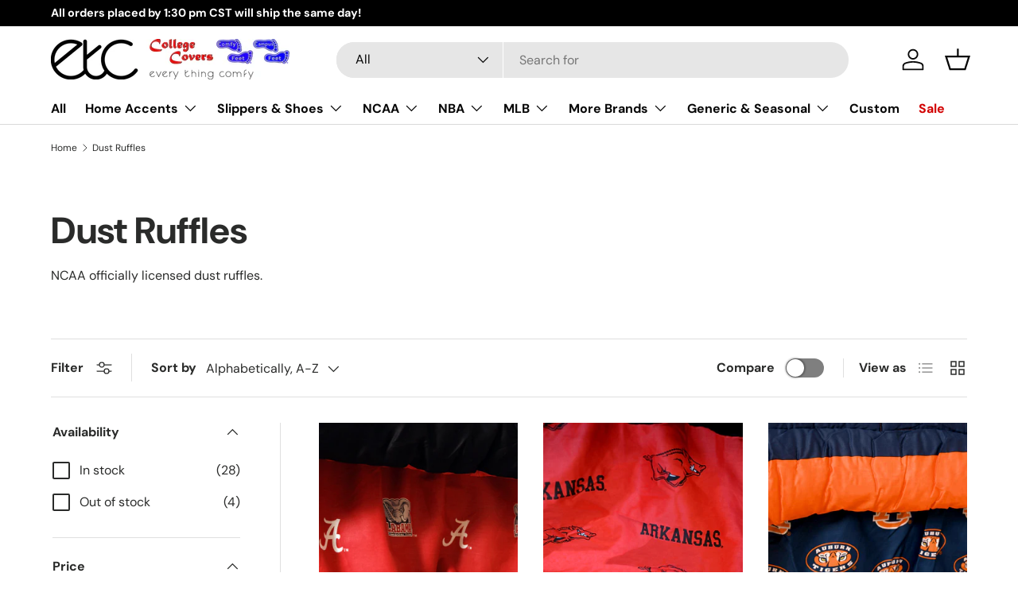

--- FILE ---
content_type: text/html; charset=utf-8
request_url: https://collegecovers.com/collections/dust-ruffles
body_size: 52444
content:
<!doctype html>
<html class="no-js" lang="en" dir="ltr">
<head><meta charset="utf-8">
<meta name="viewport" content="width=device-width,initial-scale=1">
<title>Dust Ruffles &ndash; Everything Comfy - College Covers - Comfy Feet</title><link rel="canonical" href="https://collegecovers.com/collections/dust-ruffles"><link rel="icon" href="//collegecovers.com/cdn/shop/files/favicon-etc-48x48.png?crop=center&height=48&v=1741878011&width=48" type="image/png">
  <link rel="apple-touch-icon" href="//collegecovers.com/cdn/shop/files/favicon-etc-48x48.png?crop=center&height=180&v=1741878011&width=180"><meta name="description" content="NCAA officially licensed dust ruffles."><meta property="og:site_name" content="Everything Comfy - College Covers - Comfy Feet">
<meta property="og:url" content="https://collegecovers.com/collections/dust-ruffles">
<meta property="og:title" content="Dust Ruffles">
<meta property="og:type" content="product.group">
<meta property="og:description" content="NCAA officially licensed dust ruffles."><meta property="og:image" content="http://collegecovers.com/cdn/shop/collections/WVADR.1.jpg?crop=center&height=1200&v=1633451215&width=1200">
  <meta property="og:image:secure_url" content="https://collegecovers.com/cdn/shop/collections/WVADR.1.jpg?crop=center&height=1200&v=1633451215&width=1200">
  <meta property="og:image:width" content="1280">
  <meta property="og:image:height" content="1280"><meta name="twitter:card" content="summary_large_image">
<meta name="twitter:title" content="Dust Ruffles">
<meta name="twitter:description" content="NCAA officially licensed dust ruffles.">
<link rel="preload" href="//collegecovers.com/cdn/shop/t/48/assets/main.css?v=160821712262478566341765289886" as="style"><style data-shopify>
@font-face {
  font-family: "DM Sans";
  font-weight: 400;
  font-style: normal;
  font-display: swap;
  src: url("//collegecovers.com/cdn/fonts/dm_sans/dmsans_n4.ec80bd4dd7e1a334c969c265873491ae56018d72.woff2") format("woff2"),
       url("//collegecovers.com/cdn/fonts/dm_sans/dmsans_n4.87bdd914d8a61247b911147ae68e754d695c58a6.woff") format("woff");
}
@font-face {
  font-family: "DM Sans";
  font-weight: 700;
  font-style: normal;
  font-display: swap;
  src: url("//collegecovers.com/cdn/fonts/dm_sans/dmsans_n7.97e21d81502002291ea1de8aefb79170c6946ce5.woff2") format("woff2"),
       url("//collegecovers.com/cdn/fonts/dm_sans/dmsans_n7.af5c214f5116410ca1d53a2090665620e78e2e1b.woff") format("woff");
}
@font-face {
  font-family: "DM Sans";
  font-weight: 400;
  font-style: italic;
  font-display: swap;
  src: url("//collegecovers.com/cdn/fonts/dm_sans/dmsans_i4.b8fe05e69ee95d5a53155c346957d8cbf5081c1a.woff2") format("woff2"),
       url("//collegecovers.com/cdn/fonts/dm_sans/dmsans_i4.403fe28ee2ea63e142575c0aa47684d65f8c23a0.woff") format("woff");
}
@font-face {
  font-family: "DM Sans";
  font-weight: 700;
  font-style: italic;
  font-display: swap;
  src: url("//collegecovers.com/cdn/fonts/dm_sans/dmsans_i7.52b57f7d7342eb7255084623d98ab83fd96e7f9b.woff2") format("woff2"),
       url("//collegecovers.com/cdn/fonts/dm_sans/dmsans_i7.d5e14ef18a1d4a8ce78a4187580b4eb1759c2eda.woff") format("woff");
}
@font-face {
  font-family: "DM Sans";
  font-weight: 700;
  font-style: normal;
  font-display: swap;
  src: url("//collegecovers.com/cdn/fonts/dm_sans/dmsans_n7.97e21d81502002291ea1de8aefb79170c6946ce5.woff2") format("woff2"),
       url("//collegecovers.com/cdn/fonts/dm_sans/dmsans_n7.af5c214f5116410ca1d53a2090665620e78e2e1b.woff") format("woff");
}
@font-face {
  font-family: "DM Sans";
  font-weight: 700;
  font-style: normal;
  font-display: swap;
  src: url("//collegecovers.com/cdn/fonts/dm_sans/dmsans_n7.97e21d81502002291ea1de8aefb79170c6946ce5.woff2") format("woff2"),
       url("//collegecovers.com/cdn/fonts/dm_sans/dmsans_n7.af5c214f5116410ca1d53a2090665620e78e2e1b.woff") format("woff");
}
:root {
      --bg-color: 255 255 255 / 1.0;
      --bg-color-og: 255 255 255 / 1.0;
      --heading-color: 42 43 42;
      --text-color: 42 43 42;
      --text-color-og: 42 43 42;
      --scrollbar-color: 42 43 42;
      --link-color: 210 0 1;
      --link-color-og: 210 0 1;
      --star-color: 255 159 28;--swatch-border-color-default: 212 213 212;
        --swatch-border-color-active: 149 149 149;
        --swatch-card-size: 24px;
        --swatch-variant-picker-size: 64px;--color-scheme-1-bg: 244 244 244 / 1.0;
      --color-scheme-1-grad: linear-gradient(180deg, rgba(244, 244, 244, 1), rgba(244, 244, 244, 1) 100%);
      --color-scheme-1-heading: 42 43 42;
      --color-scheme-1-text: 42 43 42;
      --color-scheme-1-btn-bg: 210 0 1;
      --color-scheme-1-btn-text: 255 255 255;
      --color-scheme-1-btn-bg-hover: 219 51 52;--color-scheme-2-bg: 42 43 42 / 1.0;
      --color-scheme-2-grad: linear-gradient(225deg, rgba(51, 59, 67, 0.88) 8%, rgba(41, 47, 54, 1) 56%, rgba(20, 20, 20, 1) 92%);
      --color-scheme-2-heading: 255 255 255;
      --color-scheme-2-text: 255 255 255;
      --color-scheme-2-btn-bg: 244 244 244;
      --color-scheme-2-btn-text: 42 43 42;
      --color-scheme-2-btn-bg-hover: 222 222 222;--color-scheme-3-bg: 210 0 1 / 1.0;
      --color-scheme-3-grad: linear-gradient(215deg, rgba(255, 88, 13, 1) 8%, rgba(210, 47, 0, 1) 42%, rgba(210, 0, 1, 1) 92%);
      --color-scheme-3-heading: 255 255 255;
      --color-scheme-3-text: 255 255 255;
      --color-scheme-3-btn-bg: 42 43 42;
      --color-scheme-3-btn-text: 255 255 255;
      --color-scheme-3-btn-bg-hover: 82 83 82;

      --drawer-bg-color: 255 255 255 / 1.0;
      --drawer-text-color: 42 43 42;

      --panel-bg-color: 244 244 244 / 1.0;
      --panel-heading-color: 42 43 42;
      --panel-text-color: 42 43 42;

      --in-stock-text-color: 44 126 63;
      --low-stock-text-color: 210 134 26;
      --very-low-stock-text-color: 180 12 28;
      --no-stock-text-color: 119 119 119;
      --no-stock-backordered-text-color: 119 119 119;

      --error-bg-color: 252 237 238;
      --error-text-color: 180 12 28;
      --success-bg-color: 232 246 234;
      --success-text-color: 44 126 63;
      --info-bg-color: 228 237 250;
      --info-text-color: 26 102 210;

      --heading-font-family: "DM Sans", sans-serif;
      --heading-font-style: normal;
      --heading-font-weight: 700;
      --heading-scale-start: 4;

      --navigation-font-family: "DM Sans", sans-serif;
      --navigation-font-style: normal;
      --navigation-font-weight: 700;--heading-text-transform: none;
--subheading-text-transform: none;
      --body-font-family: "DM Sans", sans-serif;
      --body-font-style: normal;
      --body-font-weight: 400;
      --body-font-size: 16;

      --section-gap: 48;
      --heading-gap: calc(8 * var(--space-unit));--grid-column-gap: 20px;--btn-bg-color: 42 43 42;
      --btn-bg-hover-color: 82 83 82;
      --btn-text-color: 255 255 255;
      --btn-bg-color-og: 42 43 42;
      --btn-text-color-og: 255 255 255;
      --btn-alt-bg-color: 255 255 255;
      --btn-alt-bg-alpha: 1.0;
      --btn-alt-text-color: 42 43 42;
      --btn-border-width: 2px;
      --btn-padding-y: 12px;

      
      --btn-border-radius: 28px;
      

      --btn-lg-border-radius: 50%;
      --btn-icon-border-radius: 50%;
      --input-with-btn-inner-radius: var(--btn-border-radius);

      --input-bg-color: 255 255 255 / 1.0;
      --input-text-color: 42 43 42;
      --input-border-width: 2px;
      --input-border-radius: 26px;
      --textarea-border-radius: 12px;
      --input-border-radius: 28px;
      --input-lg-border-radius: 34px;
      --input-bg-color-diff-3: #f7f7f7;
      --input-bg-color-diff-6: #f0f0f0;

      --modal-border-radius: 16px;
      --modal-overlay-color: 0 0 0;
      --modal-overlay-opacity: 0.4;
      --drawer-border-radius: 16px;
      --overlay-border-radius: 0px;

      --custom-label-bg-color: 6 1 252 / 1.0;
      --custom-label-text-color: 255 255 255 / 1.0;--sale-label-bg-color: 210 0 1 / 1.0;
      --sale-label-text-color: 255 255 255 / 1.0;--sold-out-label-bg-color: 42 43 42 / 1.0;
      --sold-out-label-text-color: 255 255 255 / 1.0;--new-label-bg-color: 26 102 210 / 1.0;
      --new-label-text-color: 255 255 255 / 1.0;--preorder-label-bg-color: 0 166 237 / 1.0;
      --preorder-label-text-color: 255 255 255 / 1.0;

      --collection-label-color: 0 126 18 / 1.0;

      --page-width: 1260px;
      --gutter-sm: 20px;
      --gutter-md: 32px;
      --gutter-lg: 64px;

      --payment-terms-bg-color: #ffffff;

      --coll-card-bg-color: #F9F9F9;
      --coll-card-border-color: #f2f2f2;

      --card-highlight-bg-color: #F9F9F9;
      --card-highlight-text-color: 85 85 85;
      --card-highlight-border-color: #E1E1E1;
        
          --aos-animate-duration: 0.6s;
        

        
          --aos-min-width: 0;
        
      

      --reading-width: 48em;
    }

    @media (max-width: 769px) {
      :root {
        --reading-width: 36em;
      }
    }
  </style><link rel="stylesheet" href="//collegecovers.com/cdn/shop/t/48/assets/main.css?v=160821712262478566341765289886">
  <script src="//collegecovers.com/cdn/shop/t/48/assets/main.js?v=102719207125010519441765289886" defer="defer"></script><link rel="preload" href="//collegecovers.com/cdn/fonts/dm_sans/dmsans_n4.ec80bd4dd7e1a334c969c265873491ae56018d72.woff2" as="font" type="font/woff2" crossorigin fetchpriority="high"><link rel="preload" href="//collegecovers.com/cdn/fonts/dm_sans/dmsans_n7.97e21d81502002291ea1de8aefb79170c6946ce5.woff2" as="font" type="font/woff2" crossorigin fetchpriority="high"><script>window.performance && window.performance.mark && window.performance.mark('shopify.content_for_header.start');</script><meta name="google-site-verification" content="K_Mw_IvyoefOYi8wXE_pgx64i9nrqoSAHZ44Lxk7m1E">
<meta name="facebook-domain-verification" content="fhogmu4ze96vhnwj6k1rvspt1sowb3">
<meta id="shopify-digital-wallet" name="shopify-digital-wallet" content="/2473852994/digital_wallets/dialog">
<meta name="shopify-checkout-api-token" content="28818c7af7b0a9fb7454a35e40fac8d5">
<link rel="alternate" type="application/atom+xml" title="Feed" href="/collections/dust-ruffles.atom" />
<link rel="next" href="/collections/dust-ruffles?page=2">
<link rel="alternate" type="application/json+oembed" href="https://collegecovers.com/collections/dust-ruffles.oembed">
<script async="async" src="/checkouts/internal/preloads.js?locale=en-US"></script>
<link rel="preconnect" href="https://shop.app" crossorigin="anonymous">
<script async="async" src="https://shop.app/checkouts/internal/preloads.js?locale=en-US&shop_id=2473852994" crossorigin="anonymous"></script>
<script id="apple-pay-shop-capabilities" type="application/json">{"shopId":2473852994,"countryCode":"US","currencyCode":"USD","merchantCapabilities":["supports3DS"],"merchantId":"gid:\/\/shopify\/Shop\/2473852994","merchantName":"Everything Comfy - College Covers - Comfy Feet","requiredBillingContactFields":["postalAddress","email"],"requiredShippingContactFields":["postalAddress","email"],"shippingType":"shipping","supportedNetworks":["visa","masterCard","amex","discover","elo","jcb"],"total":{"type":"pending","label":"Everything Comfy - College Covers - Comfy Feet","amount":"1.00"},"shopifyPaymentsEnabled":true,"supportsSubscriptions":true}</script>
<script id="shopify-features" type="application/json">{"accessToken":"28818c7af7b0a9fb7454a35e40fac8d5","betas":["rich-media-storefront-analytics"],"domain":"collegecovers.com","predictiveSearch":true,"shopId":2473852994,"locale":"en"}</script>
<script>var Shopify = Shopify || {};
Shopify.shop = "college-covers.myshopify.com";
Shopify.locale = "en";
Shopify.currency = {"active":"USD","rate":"1.0"};
Shopify.country = "US";
Shopify.theme = {"name":"Enterprise 2.0","id":138291576898,"schema_name":"Enterprise","schema_version":"2.1.0","theme_store_id":1657,"role":"main"};
Shopify.theme.handle = "null";
Shopify.theme.style = {"id":null,"handle":null};
Shopify.cdnHost = "collegecovers.com/cdn";
Shopify.routes = Shopify.routes || {};
Shopify.routes.root = "/";</script>
<script type="module">!function(o){(o.Shopify=o.Shopify||{}).modules=!0}(window);</script>
<script>!function(o){function n(){var o=[];function n(){o.push(Array.prototype.slice.apply(arguments))}return n.q=o,n}var t=o.Shopify=o.Shopify||{};t.loadFeatures=n(),t.autoloadFeatures=n()}(window);</script>
<script>
  window.ShopifyPay = window.ShopifyPay || {};
  window.ShopifyPay.apiHost = "shop.app\/pay";
  window.ShopifyPay.redirectState = null;
</script>
<script id="shop-js-analytics" type="application/json">{"pageType":"collection"}</script>
<script defer="defer" async type="module" src="//collegecovers.com/cdn/shopifycloud/shop-js/modules/v2/client.init-shop-cart-sync_BT-GjEfc.en.esm.js"></script>
<script defer="defer" async type="module" src="//collegecovers.com/cdn/shopifycloud/shop-js/modules/v2/chunk.common_D58fp_Oc.esm.js"></script>
<script defer="defer" async type="module" src="//collegecovers.com/cdn/shopifycloud/shop-js/modules/v2/chunk.modal_xMitdFEc.esm.js"></script>
<script type="module">
  await import("//collegecovers.com/cdn/shopifycloud/shop-js/modules/v2/client.init-shop-cart-sync_BT-GjEfc.en.esm.js");
await import("//collegecovers.com/cdn/shopifycloud/shop-js/modules/v2/chunk.common_D58fp_Oc.esm.js");
await import("//collegecovers.com/cdn/shopifycloud/shop-js/modules/v2/chunk.modal_xMitdFEc.esm.js");

  window.Shopify.SignInWithShop?.initShopCartSync?.({"fedCMEnabled":true,"windoidEnabled":true});

</script>
<script>
  window.Shopify = window.Shopify || {};
  if (!window.Shopify.featureAssets) window.Shopify.featureAssets = {};
  window.Shopify.featureAssets['shop-js'] = {"shop-cart-sync":["modules/v2/client.shop-cart-sync_DZOKe7Ll.en.esm.js","modules/v2/chunk.common_D58fp_Oc.esm.js","modules/v2/chunk.modal_xMitdFEc.esm.js"],"init-fed-cm":["modules/v2/client.init-fed-cm_B6oLuCjv.en.esm.js","modules/v2/chunk.common_D58fp_Oc.esm.js","modules/v2/chunk.modal_xMitdFEc.esm.js"],"shop-cash-offers":["modules/v2/client.shop-cash-offers_D2sdYoxE.en.esm.js","modules/v2/chunk.common_D58fp_Oc.esm.js","modules/v2/chunk.modal_xMitdFEc.esm.js"],"shop-login-button":["modules/v2/client.shop-login-button_QeVjl5Y3.en.esm.js","modules/v2/chunk.common_D58fp_Oc.esm.js","modules/v2/chunk.modal_xMitdFEc.esm.js"],"pay-button":["modules/v2/client.pay-button_DXTOsIq6.en.esm.js","modules/v2/chunk.common_D58fp_Oc.esm.js","modules/v2/chunk.modal_xMitdFEc.esm.js"],"shop-button":["modules/v2/client.shop-button_DQZHx9pm.en.esm.js","modules/v2/chunk.common_D58fp_Oc.esm.js","modules/v2/chunk.modal_xMitdFEc.esm.js"],"avatar":["modules/v2/client.avatar_BTnouDA3.en.esm.js"],"init-windoid":["modules/v2/client.init-windoid_CR1B-cfM.en.esm.js","modules/v2/chunk.common_D58fp_Oc.esm.js","modules/v2/chunk.modal_xMitdFEc.esm.js"],"init-shop-for-new-customer-accounts":["modules/v2/client.init-shop-for-new-customer-accounts_C_vY_xzh.en.esm.js","modules/v2/client.shop-login-button_QeVjl5Y3.en.esm.js","modules/v2/chunk.common_D58fp_Oc.esm.js","modules/v2/chunk.modal_xMitdFEc.esm.js"],"init-shop-email-lookup-coordinator":["modules/v2/client.init-shop-email-lookup-coordinator_BI7n9ZSv.en.esm.js","modules/v2/chunk.common_D58fp_Oc.esm.js","modules/v2/chunk.modal_xMitdFEc.esm.js"],"init-shop-cart-sync":["modules/v2/client.init-shop-cart-sync_BT-GjEfc.en.esm.js","modules/v2/chunk.common_D58fp_Oc.esm.js","modules/v2/chunk.modal_xMitdFEc.esm.js"],"shop-toast-manager":["modules/v2/client.shop-toast-manager_DiYdP3xc.en.esm.js","modules/v2/chunk.common_D58fp_Oc.esm.js","modules/v2/chunk.modal_xMitdFEc.esm.js"],"init-customer-accounts":["modules/v2/client.init-customer-accounts_D9ZNqS-Q.en.esm.js","modules/v2/client.shop-login-button_QeVjl5Y3.en.esm.js","modules/v2/chunk.common_D58fp_Oc.esm.js","modules/v2/chunk.modal_xMitdFEc.esm.js"],"init-customer-accounts-sign-up":["modules/v2/client.init-customer-accounts-sign-up_iGw4briv.en.esm.js","modules/v2/client.shop-login-button_QeVjl5Y3.en.esm.js","modules/v2/chunk.common_D58fp_Oc.esm.js","modules/v2/chunk.modal_xMitdFEc.esm.js"],"shop-follow-button":["modules/v2/client.shop-follow-button_CqMgW2wH.en.esm.js","modules/v2/chunk.common_D58fp_Oc.esm.js","modules/v2/chunk.modal_xMitdFEc.esm.js"],"checkout-modal":["modules/v2/client.checkout-modal_xHeaAweL.en.esm.js","modules/v2/chunk.common_D58fp_Oc.esm.js","modules/v2/chunk.modal_xMitdFEc.esm.js"],"shop-login":["modules/v2/client.shop-login_D91U-Q7h.en.esm.js","modules/v2/chunk.common_D58fp_Oc.esm.js","modules/v2/chunk.modal_xMitdFEc.esm.js"],"lead-capture":["modules/v2/client.lead-capture_BJmE1dJe.en.esm.js","modules/v2/chunk.common_D58fp_Oc.esm.js","modules/v2/chunk.modal_xMitdFEc.esm.js"],"payment-terms":["modules/v2/client.payment-terms_Ci9AEqFq.en.esm.js","modules/v2/chunk.common_D58fp_Oc.esm.js","modules/v2/chunk.modal_xMitdFEc.esm.js"]};
</script>
<script>(function() {
  var isLoaded = false;
  function asyncLoad() {
    if (isLoaded) return;
    isLoaded = true;
    var urls = ["https:\/\/bingshoppingtool-t2app-prod.trafficmanager.net\/uet\/tracking_script?shop=college-covers.myshopify.com"];
    for (var i = 0; i < urls.length; i++) {
      var s = document.createElement('script');
      s.type = 'text/javascript';
      s.async = true;
      s.src = urls[i];
      var x = document.getElementsByTagName('script')[0];
      x.parentNode.insertBefore(s, x);
    }
  };
  if(window.attachEvent) {
    window.attachEvent('onload', asyncLoad);
  } else {
    window.addEventListener('load', asyncLoad, false);
  }
})();</script>
<script id="__st">var __st={"a":2473852994,"offset":-21600,"reqid":"fe53ae76-46e9-441e-afc1-217fdf2c5b0e-1769411853","pageurl":"collegecovers.com\/collections\/dust-ruffles","u":"6310499a6e86","p":"collection","rtyp":"collection","rid":161081065538};</script>
<script>window.ShopifyPaypalV4VisibilityTracking = true;</script>
<script id="captcha-bootstrap">!function(){'use strict';const t='contact',e='account',n='new_comment',o=[[t,t],['blogs',n],['comments',n],[t,'customer']],c=[[e,'customer_login'],[e,'guest_login'],[e,'recover_customer_password'],[e,'create_customer']],r=t=>t.map((([t,e])=>`form[action*='/${t}']:not([data-nocaptcha='true']) input[name='form_type'][value='${e}']`)).join(','),a=t=>()=>t?[...document.querySelectorAll(t)].map((t=>t.form)):[];function s(){const t=[...o],e=r(t);return a(e)}const i='password',u='form_key',d=['recaptcha-v3-token','g-recaptcha-response','h-captcha-response',i],f=()=>{try{return window.sessionStorage}catch{return}},m='__shopify_v',_=t=>t.elements[u];function p(t,e,n=!1){try{const o=window.sessionStorage,c=JSON.parse(o.getItem(e)),{data:r}=function(t){const{data:e,action:n}=t;return t[m]||n?{data:e,action:n}:{data:t,action:n}}(c);for(const[e,n]of Object.entries(r))t.elements[e]&&(t.elements[e].value=n);n&&o.removeItem(e)}catch(o){console.error('form repopulation failed',{error:o})}}const l='form_type',E='cptcha';function T(t){t.dataset[E]=!0}const w=window,h=w.document,L='Shopify',v='ce_forms',y='captcha';let A=!1;((t,e)=>{const n=(g='f06e6c50-85a8-45c8-87d0-21a2b65856fe',I='https://cdn.shopify.com/shopifycloud/storefront-forms-hcaptcha/ce_storefront_forms_captcha_hcaptcha.v1.5.2.iife.js',D={infoText:'Protected by hCaptcha',privacyText:'Privacy',termsText:'Terms'},(t,e,n)=>{const o=w[L][v],c=o.bindForm;if(c)return c(t,g,e,D).then(n);var r;o.q.push([[t,g,e,D],n]),r=I,A||(h.body.append(Object.assign(h.createElement('script'),{id:'captcha-provider',async:!0,src:r})),A=!0)});var g,I,D;w[L]=w[L]||{},w[L][v]=w[L][v]||{},w[L][v].q=[],w[L][y]=w[L][y]||{},w[L][y].protect=function(t,e){n(t,void 0,e),T(t)},Object.freeze(w[L][y]),function(t,e,n,w,h,L){const[v,y,A,g]=function(t,e,n){const i=e?o:[],u=t?c:[],d=[...i,...u],f=r(d),m=r(i),_=r(d.filter((([t,e])=>n.includes(e))));return[a(f),a(m),a(_),s()]}(w,h,L),I=t=>{const e=t.target;return e instanceof HTMLFormElement?e:e&&e.form},D=t=>v().includes(t);t.addEventListener('submit',(t=>{const e=I(t);if(!e)return;const n=D(e)&&!e.dataset.hcaptchaBound&&!e.dataset.recaptchaBound,o=_(e),c=g().includes(e)&&(!o||!o.value);(n||c)&&t.preventDefault(),c&&!n&&(function(t){try{if(!f())return;!function(t){const e=f();if(!e)return;const n=_(t);if(!n)return;const o=n.value;o&&e.removeItem(o)}(t);const e=Array.from(Array(32),(()=>Math.random().toString(36)[2])).join('');!function(t,e){_(t)||t.append(Object.assign(document.createElement('input'),{type:'hidden',name:u})),t.elements[u].value=e}(t,e),function(t,e){const n=f();if(!n)return;const o=[...t.querySelectorAll(`input[type='${i}']`)].map((({name:t})=>t)),c=[...d,...o],r={};for(const[a,s]of new FormData(t).entries())c.includes(a)||(r[a]=s);n.setItem(e,JSON.stringify({[m]:1,action:t.action,data:r}))}(t,e)}catch(e){console.error('failed to persist form',e)}}(e),e.submit())}));const S=(t,e)=>{t&&!t.dataset[E]&&(n(t,e.some((e=>e===t))),T(t))};for(const o of['focusin','change'])t.addEventListener(o,(t=>{const e=I(t);D(e)&&S(e,y())}));const B=e.get('form_key'),M=e.get(l),P=B&&M;t.addEventListener('DOMContentLoaded',(()=>{const t=y();if(P)for(const e of t)e.elements[l].value===M&&p(e,B);[...new Set([...A(),...v().filter((t=>'true'===t.dataset.shopifyCaptcha))])].forEach((e=>S(e,t)))}))}(h,new URLSearchParams(w.location.search),n,t,e,['guest_login'])})(!0,!0)}();</script>
<script integrity="sha256-4kQ18oKyAcykRKYeNunJcIwy7WH5gtpwJnB7kiuLZ1E=" data-source-attribution="shopify.loadfeatures" defer="defer" src="//collegecovers.com/cdn/shopifycloud/storefront/assets/storefront/load_feature-a0a9edcb.js" crossorigin="anonymous"></script>
<script crossorigin="anonymous" defer="defer" src="//collegecovers.com/cdn/shopifycloud/storefront/assets/shopify_pay/storefront-65b4c6d7.js?v=20250812"></script>
<script data-source-attribution="shopify.dynamic_checkout.dynamic.init">var Shopify=Shopify||{};Shopify.PaymentButton=Shopify.PaymentButton||{isStorefrontPortableWallets:!0,init:function(){window.Shopify.PaymentButton.init=function(){};var t=document.createElement("script");t.src="https://collegecovers.com/cdn/shopifycloud/portable-wallets/latest/portable-wallets.en.js",t.type="module",document.head.appendChild(t)}};
</script>
<script data-source-attribution="shopify.dynamic_checkout.buyer_consent">
  function portableWalletsHideBuyerConsent(e){var t=document.getElementById("shopify-buyer-consent"),n=document.getElementById("shopify-subscription-policy-button");t&&n&&(t.classList.add("hidden"),t.setAttribute("aria-hidden","true"),n.removeEventListener("click",e))}function portableWalletsShowBuyerConsent(e){var t=document.getElementById("shopify-buyer-consent"),n=document.getElementById("shopify-subscription-policy-button");t&&n&&(t.classList.remove("hidden"),t.removeAttribute("aria-hidden"),n.addEventListener("click",e))}window.Shopify?.PaymentButton&&(window.Shopify.PaymentButton.hideBuyerConsent=portableWalletsHideBuyerConsent,window.Shopify.PaymentButton.showBuyerConsent=portableWalletsShowBuyerConsent);
</script>
<script data-source-attribution="shopify.dynamic_checkout.cart.bootstrap">document.addEventListener("DOMContentLoaded",(function(){function t(){return document.querySelector("shopify-accelerated-checkout-cart, shopify-accelerated-checkout")}if(t())Shopify.PaymentButton.init();else{new MutationObserver((function(e,n){t()&&(Shopify.PaymentButton.init(),n.disconnect())})).observe(document.body,{childList:!0,subtree:!0})}}));
</script>
<link id="shopify-accelerated-checkout-styles" rel="stylesheet" media="screen" href="https://collegecovers.com/cdn/shopifycloud/portable-wallets/latest/accelerated-checkout-backwards-compat.css" crossorigin="anonymous">
<style id="shopify-accelerated-checkout-cart">
        #shopify-buyer-consent {
  margin-top: 1em;
  display: inline-block;
  width: 100%;
}

#shopify-buyer-consent.hidden {
  display: none;
}

#shopify-subscription-policy-button {
  background: none;
  border: none;
  padding: 0;
  text-decoration: underline;
  font-size: inherit;
  cursor: pointer;
}

#shopify-subscription-policy-button::before {
  box-shadow: none;
}

      </style>
<script id="sections-script" data-sections="header,footer" defer="defer" src="//collegecovers.com/cdn/shop/t/48/compiled_assets/scripts.js?v=4035"></script>
<script>window.performance && window.performance.mark && window.performance.mark('shopify.content_for_header.end');</script>

    <script src="//collegecovers.com/cdn/shop/t/48/assets/animate-on-scroll.js?v=15249566486942820451765289886" defer="defer"></script>
    <link rel="stylesheet" href="//collegecovers.com/cdn/shop/t/48/assets/animate-on-scroll.css?v=116194678796051782541765289886">
  

  <script>document.documentElement.className = document.documentElement.className.replace('no-js', 'js');</script><!-- CC Custom Head Start --><!-- CC Custom Head End --><!-- BEGIN app block: shopify://apps/upload-lift/blocks/app-embed/3c98bdcb-7587-4ade-bfe4-7d8af00d05ca -->
<script src="https://assets.cloudlift.app/api/assets/upload.js?shop=college-covers.myshopify.com" defer="defer"></script>

<!-- END app block --><!-- BEGIN app block: shopify://apps/judge-me-reviews/blocks/judgeme_core/61ccd3b1-a9f2-4160-9fe9-4fec8413e5d8 --><!-- Start of Judge.me Core -->






<link rel="dns-prefetch" href="https://cdnwidget.judge.me">
<link rel="dns-prefetch" href="https://cdn.judge.me">
<link rel="dns-prefetch" href="https://cdn1.judge.me">
<link rel="dns-prefetch" href="https://api.judge.me">

<script data-cfasync='false' class='jdgm-settings-script'>window.jdgmSettings={"pagination":5,"disable_web_reviews":false,"badge_no_review_text":"No reviews","badge_n_reviews_text":"{{ n }} review/reviews","badge_star_color":"#FF9F1C","hide_badge_preview_if_no_reviews":true,"badge_hide_text":false,"enforce_center_preview_badge":false,"widget_title":"Customer Reviews","widget_open_form_text":"Write a review","widget_close_form_text":"Cancel review","widget_refresh_page_text":"Refresh page","widget_summary_text":"Based on {{ number_of_reviews }} review/reviews","widget_no_review_text":"Be the first to write a review","widget_name_field_text":"Display name","widget_verified_name_field_text":"Verified Name (public)","widget_name_placeholder_text":"Display name","widget_required_field_error_text":"This field is required.","widget_email_field_text":"Email address","widget_verified_email_field_text":"Verified Email (private, can not be edited)","widget_email_placeholder_text":"Your email address","widget_email_field_error_text":"Please enter a valid email address.","widget_rating_field_text":"Rating","widget_review_title_field_text":"Review Title","widget_review_title_placeholder_text":"Give your review a title","widget_review_body_field_text":"Review content","widget_review_body_placeholder_text":"Start writing here...","widget_pictures_field_text":"Picture/Video (optional)","widget_submit_review_text":"Submit Review","widget_submit_verified_review_text":"Submit Verified Review","widget_submit_success_msg_with_auto_publish":"Thank you! Please refresh the page in a few moments to see your review. You can remove or edit your review by logging into \u003ca href='https://judge.me/login' target='_blank' rel='nofollow noopener'\u003eJudge.me\u003c/a\u003e","widget_submit_success_msg_no_auto_publish":"Thank you! Your review will be published as soon as it is approved by the shop admin. You can remove or edit your review by logging into \u003ca href='https://judge.me/login' target='_blank' rel='nofollow noopener'\u003eJudge.me\u003c/a\u003e","widget_show_default_reviews_out_of_total_text":"Showing {{ n_reviews_shown }} out of {{ n_reviews }} reviews.","widget_show_all_link_text":"Show all","widget_show_less_link_text":"Show less","widget_author_said_text":"{{ reviewer_name }} said:","widget_days_text":"{{ n }} days ago","widget_weeks_text":"{{ n }} week/weeks ago","widget_months_text":"{{ n }} month/months ago","widget_years_text":"{{ n }} year/years ago","widget_yesterday_text":"Yesterday","widget_today_text":"Today","widget_replied_text":"\u003e\u003e {{ shop_name }} replied:","widget_read_more_text":"Read more","widget_reviewer_name_as_initial":"","widget_rating_filter_color":"#fbcd0a","widget_rating_filter_see_all_text":"See all reviews","widget_sorting_most_recent_text":"Most Recent","widget_sorting_highest_rating_text":"Highest Rating","widget_sorting_lowest_rating_text":"Lowest Rating","widget_sorting_with_pictures_text":"Only Pictures","widget_sorting_most_helpful_text":"Most Helpful","widget_open_question_form_text":"Ask a question","widget_reviews_subtab_text":"Reviews","widget_questions_subtab_text":"Questions","widget_question_label_text":"Question","widget_answer_label_text":"Answer","widget_question_placeholder_text":"Write your question here","widget_submit_question_text":"Submit Question","widget_question_submit_success_text":"Thank you for your question! We will notify you once it gets answered.","widget_star_color":"#FF9F1C","verified_badge_text":"Verified","verified_badge_bg_color":"","verified_badge_text_color":"","verified_badge_placement":"left-of-reviewer-name","widget_review_max_height":"","widget_hide_border":false,"widget_social_share":false,"widget_thumb":false,"widget_review_location_show":false,"widget_location_format":"","all_reviews_include_out_of_store_products":true,"all_reviews_out_of_store_text":"(out of store)","all_reviews_pagination":100,"all_reviews_product_name_prefix_text":"about","enable_review_pictures":true,"enable_question_anwser":false,"widget_theme":"default","review_date_format":"mm/dd/yyyy","default_sort_method":"most-recent","widget_product_reviews_subtab_text":"Product Reviews","widget_shop_reviews_subtab_text":"Shop Reviews","widget_other_products_reviews_text":"Reviews for other products","widget_store_reviews_subtab_text":"Store reviews","widget_no_store_reviews_text":"This store hasn't received any reviews yet","widget_web_restriction_product_reviews_text":"This product hasn't received any reviews yet","widget_no_items_text":"No items found","widget_show_more_text":"Show more","widget_write_a_store_review_text":"Write a Store Review","widget_other_languages_heading":"Reviews in Other Languages","widget_translate_review_text":"Translate review to {{ language }}","widget_translating_review_text":"Translating...","widget_show_original_translation_text":"Show original ({{ language }})","widget_translate_review_failed_text":"Review couldn't be translated.","widget_translate_review_retry_text":"Retry","widget_translate_review_try_again_later_text":"Try again later","show_product_url_for_grouped_product":false,"widget_sorting_pictures_first_text":"Pictures First","show_pictures_on_all_rev_page_mobile":false,"show_pictures_on_all_rev_page_desktop":false,"floating_tab_hide_mobile_install_preference":false,"floating_tab_button_name":"★ Reviews","floating_tab_title":"Let customers speak for us","floating_tab_button_color":"","floating_tab_button_background_color":"","floating_tab_url":"","floating_tab_url_enabled":false,"floating_tab_tab_style":"text","all_reviews_text_badge_text":"Customers rate us {{ shop.metafields.judgeme.all_reviews_rating | round: 1 }}/5 based on {{ shop.metafields.judgeme.all_reviews_count }} reviews.","all_reviews_text_badge_text_branded_style":"{{ shop.metafields.judgeme.all_reviews_rating | round: 1 }} out of 5 stars based on {{ shop.metafields.judgeme.all_reviews_count }} reviews","is_all_reviews_text_badge_a_link":false,"show_stars_for_all_reviews_text_badge":false,"all_reviews_text_badge_url":"","all_reviews_text_style":"branded","all_reviews_text_color_style":"judgeme_brand_color","all_reviews_text_color":"#108474","all_reviews_text_show_jm_brand":true,"featured_carousel_show_header":true,"featured_carousel_title":"Let customers speak for us","testimonials_carousel_title":"Customers are saying","videos_carousel_title":"Real customer stories","cards_carousel_title":"Customers are saying","featured_carousel_count_text":"from {{ n }} reviews","featured_carousel_add_link_to_all_reviews_page":false,"featured_carousel_url":"","featured_carousel_show_images":true,"featured_carousel_autoslide_interval":5,"featured_carousel_arrows_on_the_sides":false,"featured_carousel_height":250,"featured_carousel_width":80,"featured_carousel_image_size":0,"featured_carousel_image_height":250,"featured_carousel_arrow_color":"#eeeeee","verified_count_badge_style":"branded","verified_count_badge_orientation":"horizontal","verified_count_badge_color_style":"judgeme_brand_color","verified_count_badge_color":"#108474","is_verified_count_badge_a_link":false,"verified_count_badge_url":"","verified_count_badge_show_jm_brand":true,"widget_rating_preset_default":5,"widget_first_sub_tab":"product-reviews","widget_show_histogram":true,"widget_histogram_use_custom_color":false,"widget_pagination_use_custom_color":false,"widget_star_use_custom_color":true,"widget_verified_badge_use_custom_color":false,"widget_write_review_use_custom_color":false,"picture_reminder_submit_button":"Upload Pictures","enable_review_videos":false,"mute_video_by_default":false,"widget_sorting_videos_first_text":"Videos First","widget_review_pending_text":"Pending","featured_carousel_items_for_large_screen":3,"social_share_options_order":"Facebook,Twitter","remove_microdata_snippet":true,"disable_json_ld":false,"enable_json_ld_products":false,"preview_badge_show_question_text":false,"preview_badge_no_question_text":"No questions","preview_badge_n_question_text":"{{ number_of_questions }} question/questions","qa_badge_show_icon":false,"qa_badge_position":"same-row","remove_judgeme_branding":false,"widget_add_search_bar":false,"widget_search_bar_placeholder":"Search","widget_sorting_verified_only_text":"Verified only","featured_carousel_theme":"default","featured_carousel_show_rating":true,"featured_carousel_show_title":true,"featured_carousel_show_body":true,"featured_carousel_show_date":false,"featured_carousel_show_reviewer":true,"featured_carousel_show_product":false,"featured_carousel_header_background_color":"#108474","featured_carousel_header_text_color":"#ffffff","featured_carousel_name_product_separator":"reviewed","featured_carousel_full_star_background":"#108474","featured_carousel_empty_star_background":"#dadada","featured_carousel_vertical_theme_background":"#f9fafb","featured_carousel_verified_badge_enable":true,"featured_carousel_verified_badge_color":"#108474","featured_carousel_border_style":"round","featured_carousel_review_line_length_limit":3,"featured_carousel_more_reviews_button_text":"Read more reviews","featured_carousel_view_product_button_text":"View product","all_reviews_page_load_reviews_on":"scroll","all_reviews_page_load_more_text":"Load More Reviews","disable_fb_tab_reviews":false,"enable_ajax_cdn_cache":false,"widget_advanced_speed_features":5,"widget_public_name_text":"displayed publicly like","default_reviewer_name":"John Smith","default_reviewer_name_has_non_latin":true,"widget_reviewer_anonymous":"Anonymous","medals_widget_title":"Judge.me Review Medals","medals_widget_background_color":"#f9fafb","medals_widget_position":"footer_all_pages","medals_widget_border_color":"#f9fafb","medals_widget_verified_text_position":"left","medals_widget_use_monochromatic_version":false,"medals_widget_elements_color":"#108474","show_reviewer_avatar":true,"widget_invalid_yt_video_url_error_text":"Not a YouTube video URL","widget_max_length_field_error_text":"Please enter no more than {0} characters.","widget_show_country_flag":false,"widget_show_collected_via_shop_app":true,"widget_verified_by_shop_badge_style":"light","widget_verified_by_shop_text":"Verified by Shop","widget_show_photo_gallery":false,"widget_load_with_code_splitting":true,"widget_ugc_install_preference":false,"widget_ugc_title":"Made by us, Shared by you","widget_ugc_subtitle":"Tag us to see your picture featured in our page","widget_ugc_arrows_color":"#ffffff","widget_ugc_primary_button_text":"Buy Now","widget_ugc_primary_button_background_color":"#108474","widget_ugc_primary_button_text_color":"#ffffff","widget_ugc_primary_button_border_width":"0","widget_ugc_primary_button_border_style":"none","widget_ugc_primary_button_border_color":"#108474","widget_ugc_primary_button_border_radius":"25","widget_ugc_secondary_button_text":"Load More","widget_ugc_secondary_button_background_color":"#ffffff","widget_ugc_secondary_button_text_color":"#108474","widget_ugc_secondary_button_border_width":"2","widget_ugc_secondary_button_border_style":"solid","widget_ugc_secondary_button_border_color":"#108474","widget_ugc_secondary_button_border_radius":"25","widget_ugc_reviews_button_text":"View Reviews","widget_ugc_reviews_button_background_color":"#ffffff","widget_ugc_reviews_button_text_color":"#108474","widget_ugc_reviews_button_border_width":"2","widget_ugc_reviews_button_border_style":"solid","widget_ugc_reviews_button_border_color":"#108474","widget_ugc_reviews_button_border_radius":"25","widget_ugc_reviews_button_link_to":"judgeme-reviews-page","widget_ugc_show_post_date":true,"widget_ugc_max_width":"800","widget_rating_metafield_value_type":true,"widget_primary_color":"#2A2B2A","widget_enable_secondary_color":true,"widget_secondary_color":"#edf5f5","widget_summary_average_rating_text":"{{ average_rating }} out of 5","widget_media_grid_title":"Customer photos \u0026 videos","widget_media_grid_see_more_text":"See more","widget_round_style":false,"widget_show_product_medals":true,"widget_verified_by_judgeme_text":"Verified by Judge.me","widget_show_store_medals":true,"widget_verified_by_judgeme_text_in_store_medals":"Verified by Judge.me","widget_media_field_exceed_quantity_message":"Sorry, we can only accept {{ max_media }} for one review.","widget_media_field_exceed_limit_message":"{{ file_name }} is too large, please select a {{ media_type }} less than {{ size_limit }}MB.","widget_review_submitted_text":"Review Submitted!","widget_question_submitted_text":"Question Submitted!","widget_close_form_text_question":"Cancel","widget_write_your_answer_here_text":"Write your answer here","widget_enabled_branded_link":true,"widget_show_collected_by_judgeme":true,"widget_reviewer_name_color":"","widget_write_review_text_color":"","widget_write_review_bg_color":"","widget_collected_by_judgeme_text":"collected by Judge.me","widget_pagination_type":"standard","widget_load_more_text":"Load More","widget_load_more_color":"#108474","widget_full_review_text":"Full Review","widget_read_more_reviews_text":"Read More Reviews","widget_read_questions_text":"Read Questions","widget_questions_and_answers_text":"Questions \u0026 Answers","widget_verified_by_text":"Verified by","widget_verified_text":"Verified","widget_number_of_reviews_text":"{{ number_of_reviews }} reviews","widget_back_button_text":"Back","widget_next_button_text":"Next","widget_custom_forms_filter_button":"Filters","custom_forms_style":"horizontal","widget_show_review_information":false,"how_reviews_are_collected":"How reviews are collected?","widget_show_review_keywords":false,"widget_gdpr_statement":"How we use your data: We'll only contact you about the review you left, and only if necessary. By submitting your review, you agree to Judge.me's \u003ca href='https://judge.me/terms' target='_blank' rel='nofollow noopener'\u003eterms\u003c/a\u003e, \u003ca href='https://judge.me/privacy' target='_blank' rel='nofollow noopener'\u003eprivacy\u003c/a\u003e and \u003ca href='https://judge.me/content-policy' target='_blank' rel='nofollow noopener'\u003econtent\u003c/a\u003e policies.","widget_multilingual_sorting_enabled":false,"widget_translate_review_content_enabled":false,"widget_translate_review_content_method":"manual","popup_widget_review_selection":"automatically_with_pictures","popup_widget_round_border_style":true,"popup_widget_show_title":true,"popup_widget_show_body":true,"popup_widget_show_reviewer":false,"popup_widget_show_product":true,"popup_widget_show_pictures":true,"popup_widget_use_review_picture":true,"popup_widget_show_on_home_page":true,"popup_widget_show_on_product_page":true,"popup_widget_show_on_collection_page":true,"popup_widget_show_on_cart_page":true,"popup_widget_position":"bottom_left","popup_widget_first_review_delay":5,"popup_widget_duration":5,"popup_widget_interval":5,"popup_widget_review_count":5,"popup_widget_hide_on_mobile":true,"review_snippet_widget_round_border_style":true,"review_snippet_widget_card_color":"#FFFFFF","review_snippet_widget_slider_arrows_background_color":"#FFFFFF","review_snippet_widget_slider_arrows_color":"#000000","review_snippet_widget_star_color":"#108474","show_product_variant":false,"all_reviews_product_variant_label_text":"Variant: ","widget_show_verified_branding":true,"widget_ai_summary_title":"Customers say","widget_ai_summary_disclaimer":"AI-powered review summary based on recent customer reviews","widget_show_ai_summary":false,"widget_show_ai_summary_bg":false,"widget_show_review_title_input":true,"redirect_reviewers_invited_via_email":"review_widget","request_store_review_after_product_review":false,"request_review_other_products_in_order":false,"review_form_color_scheme":"default","review_form_corner_style":"square","review_form_star_color":{},"review_form_text_color":"#333333","review_form_background_color":"#ffffff","review_form_field_background_color":"#fafafa","review_form_button_color":{},"review_form_button_text_color":"#ffffff","review_form_modal_overlay_color":"#000000","review_content_screen_title_text":"How would you rate this product?","review_content_introduction_text":"We would love it if you would share a bit about your experience.","store_review_form_title_text":"How would you rate this store?","store_review_form_introduction_text":"We would love it if you would share a bit about your experience.","show_review_guidance_text":true,"one_star_review_guidance_text":"Poor","five_star_review_guidance_text":"Great","customer_information_screen_title_text":"About you","customer_information_introduction_text":"Please tell us more about you.","custom_questions_screen_title_text":"Your experience in more detail","custom_questions_introduction_text":"Here are a few questions to help us understand more about your experience.","review_submitted_screen_title_text":"Thanks for your review!","review_submitted_screen_thank_you_text":"We are processing it and it will appear on the store soon.","review_submitted_screen_email_verification_text":"Please confirm your email by clicking the link we just sent you. This helps us keep reviews authentic.","review_submitted_request_store_review_text":"Would you like to share your experience of shopping with us?","review_submitted_review_other_products_text":"Would you like to review these products?","store_review_screen_title_text":"Would you like to share your experience of shopping with us?","store_review_introduction_text":"We value your feedback and use it to improve. Please share any thoughts or suggestions you have.","reviewer_media_screen_title_picture_text":"Share a picture","reviewer_media_introduction_picture_text":"Upload a photo to support your review.","reviewer_media_screen_title_video_text":"Share a video","reviewer_media_introduction_video_text":"Upload a video to support your review.","reviewer_media_screen_title_picture_or_video_text":"Share a picture or video","reviewer_media_introduction_picture_or_video_text":"Upload a photo or video to support your review.","reviewer_media_youtube_url_text":"Paste your Youtube URL here","advanced_settings_next_step_button_text":"Next","advanced_settings_close_review_button_text":"Close","modal_write_review_flow":false,"write_review_flow_required_text":"Required","write_review_flow_privacy_message_text":"We respect your privacy.","write_review_flow_anonymous_text":"Post review as anonymous","write_review_flow_visibility_text":"This won't be visible to other customers.","write_review_flow_multiple_selection_help_text":"Select as many as you like","write_review_flow_single_selection_help_text":"Select one option","write_review_flow_required_field_error_text":"This field is required","write_review_flow_invalid_email_error_text":"Please enter a valid email address","write_review_flow_max_length_error_text":"Max. {{ max_length }} characters.","write_review_flow_media_upload_text":"\u003cb\u003eClick to upload\u003c/b\u003e or drag and drop","write_review_flow_gdpr_statement":"We'll only contact you about your review if necessary. By submitting your review, you agree to our \u003ca href='https://judge.me/terms' target='_blank' rel='nofollow noopener'\u003eterms and conditions\u003c/a\u003e and \u003ca href='https://judge.me/privacy' target='_blank' rel='nofollow noopener'\u003eprivacy policy\u003c/a\u003e.","rating_only_reviews_enabled":false,"show_negative_reviews_help_screen":false,"new_review_flow_help_screen_rating_threshold":3,"negative_review_resolution_screen_title_text":"Tell us more","negative_review_resolution_text":"Your experience matters to us. If there were issues with your purchase, we're here to help. Feel free to reach out to us, we'd love the opportunity to make things right.","negative_review_resolution_button_text":"Contact us","negative_review_resolution_proceed_with_review_text":"Leave a review","negative_review_resolution_subject":"Issue with purchase from {{ shop_name }}.{{ order_name }}","preview_badge_collection_page_install_status":false,"widget_review_custom_css":"","preview_badge_custom_css":"","preview_badge_stars_count":"5-stars","featured_carousel_custom_css":"","floating_tab_custom_css":"","all_reviews_widget_custom_css":"","medals_widget_custom_css":"","verified_badge_custom_css":"","all_reviews_text_custom_css":"","transparency_badges_collected_via_store_invite":false,"transparency_badges_from_another_provider":false,"transparency_badges_collected_from_store_visitor":false,"transparency_badges_collected_by_verified_review_provider":false,"transparency_badges_earned_reward":false,"transparency_badges_collected_via_store_invite_text":"Review collected via store invitation","transparency_badges_from_another_provider_text":"Review collected from another provider","transparency_badges_collected_from_store_visitor_text":"Review collected from a store visitor","transparency_badges_written_in_google_text":"Review written in Google","transparency_badges_written_in_etsy_text":"Review written in Etsy","transparency_badges_written_in_shop_app_text":"Review written in Shop App","transparency_badges_earned_reward_text":"Review earned a reward for future purchase","product_review_widget_per_page":10,"widget_store_review_label_text":"Review about the store","checkout_comment_extension_title_on_product_page":"Customer Comments","checkout_comment_extension_num_latest_comment_show":5,"checkout_comment_extension_format":"name_and_timestamp","checkout_comment_customer_name":"last_initial","checkout_comment_comment_notification":true,"preview_badge_collection_page_install_preference":false,"preview_badge_home_page_install_preference":false,"preview_badge_product_page_install_preference":false,"review_widget_install_preference":"","review_carousel_install_preference":false,"floating_reviews_tab_install_preference":"none","verified_reviews_count_badge_install_preference":false,"all_reviews_text_install_preference":false,"review_widget_best_location":false,"judgeme_medals_install_preference":false,"review_widget_revamp_enabled":false,"review_widget_qna_enabled":false,"review_widget_header_theme":"minimal","review_widget_widget_title_enabled":true,"review_widget_header_text_size":"medium","review_widget_header_text_weight":"regular","review_widget_average_rating_style":"compact","review_widget_bar_chart_enabled":true,"review_widget_bar_chart_type":"numbers","review_widget_bar_chart_style":"standard","review_widget_expanded_media_gallery_enabled":false,"review_widget_reviews_section_theme":"standard","review_widget_image_style":"thumbnails","review_widget_review_image_ratio":"square","review_widget_stars_size":"medium","review_widget_verified_badge":"standard_text","review_widget_review_title_text_size":"medium","review_widget_review_text_size":"medium","review_widget_review_text_length":"medium","review_widget_number_of_columns_desktop":3,"review_widget_carousel_transition_speed":5,"review_widget_custom_questions_answers_display":"always","review_widget_button_text_color":"#FFFFFF","review_widget_text_color":"#000000","review_widget_lighter_text_color":"#7B7B7B","review_widget_corner_styling":"soft","review_widget_review_word_singular":"review","review_widget_review_word_plural":"reviews","review_widget_voting_label":"Helpful?","review_widget_shop_reply_label":"Reply from {{ shop_name }}:","review_widget_filters_title":"Filters","qna_widget_question_word_singular":"Question","qna_widget_question_word_plural":"Questions","qna_widget_answer_reply_label":"Answer from {{ answerer_name }}:","qna_content_screen_title_text":"Ask a question about this product","qna_widget_question_required_field_error_text":"Please enter your question.","qna_widget_flow_gdpr_statement":"We'll only contact you about your question if necessary. By submitting your question, you agree to our \u003ca href='https://judge.me/terms' target='_blank' rel='nofollow noopener'\u003eterms and conditions\u003c/a\u003e and \u003ca href='https://judge.me/privacy' target='_blank' rel='nofollow noopener'\u003eprivacy policy\u003c/a\u003e.","qna_widget_question_submitted_text":"Thanks for your question!","qna_widget_close_form_text_question":"Close","qna_widget_question_submit_success_text":"We’ll notify you by email when your question is answered.","all_reviews_widget_v2025_enabled":false,"all_reviews_widget_v2025_header_theme":"default","all_reviews_widget_v2025_widget_title_enabled":true,"all_reviews_widget_v2025_header_text_size":"medium","all_reviews_widget_v2025_header_text_weight":"regular","all_reviews_widget_v2025_average_rating_style":"compact","all_reviews_widget_v2025_bar_chart_enabled":true,"all_reviews_widget_v2025_bar_chart_type":"numbers","all_reviews_widget_v2025_bar_chart_style":"standard","all_reviews_widget_v2025_expanded_media_gallery_enabled":false,"all_reviews_widget_v2025_show_store_medals":true,"all_reviews_widget_v2025_show_photo_gallery":true,"all_reviews_widget_v2025_show_review_keywords":false,"all_reviews_widget_v2025_show_ai_summary":false,"all_reviews_widget_v2025_show_ai_summary_bg":false,"all_reviews_widget_v2025_add_search_bar":false,"all_reviews_widget_v2025_default_sort_method":"most-recent","all_reviews_widget_v2025_reviews_per_page":10,"all_reviews_widget_v2025_reviews_section_theme":"default","all_reviews_widget_v2025_image_style":"thumbnails","all_reviews_widget_v2025_review_image_ratio":"square","all_reviews_widget_v2025_stars_size":"medium","all_reviews_widget_v2025_verified_badge":"bold_badge","all_reviews_widget_v2025_review_title_text_size":"medium","all_reviews_widget_v2025_review_text_size":"medium","all_reviews_widget_v2025_review_text_length":"medium","all_reviews_widget_v2025_number_of_columns_desktop":3,"all_reviews_widget_v2025_carousel_transition_speed":5,"all_reviews_widget_v2025_custom_questions_answers_display":"always","all_reviews_widget_v2025_show_product_variant":false,"all_reviews_widget_v2025_show_reviewer_avatar":true,"all_reviews_widget_v2025_reviewer_name_as_initial":"","all_reviews_widget_v2025_review_location_show":false,"all_reviews_widget_v2025_location_format":"","all_reviews_widget_v2025_show_country_flag":false,"all_reviews_widget_v2025_verified_by_shop_badge_style":"light","all_reviews_widget_v2025_social_share":false,"all_reviews_widget_v2025_social_share_options_order":"Facebook,Twitter,LinkedIn,Pinterest","all_reviews_widget_v2025_pagination_type":"standard","all_reviews_widget_v2025_button_text_color":"#FFFFFF","all_reviews_widget_v2025_text_color":"#000000","all_reviews_widget_v2025_lighter_text_color":"#7B7B7B","all_reviews_widget_v2025_corner_styling":"soft","all_reviews_widget_v2025_title":"Customer reviews","all_reviews_widget_v2025_ai_summary_title":"Customers say about this store","all_reviews_widget_v2025_no_review_text":"Be the first to write a review","platform":"shopify","branding_url":"https://app.judge.me/reviews/stores/collegecovers.com","branding_text":"Powered by Judge.me","locale":"en","reply_name":"Everything Comfy - College Covers - Comfy Feet","widget_version":"3.0","footer":true,"autopublish":true,"review_dates":true,"enable_custom_form":false,"shop_use_review_site":true,"shop_locale":"en","enable_multi_locales_translations":false,"show_review_title_input":true,"review_verification_email_status":"always","can_be_branded":true,"reply_name_text":"Everything Comfy - College Covers - Comfy Feet"};</script> <style class='jdgm-settings-style'>.jdgm-xx{left:0}:root{--jdgm-primary-color: #2A2B2A;--jdgm-secondary-color: #edf5f5;--jdgm-star-color: #FF9F1C;--jdgm-write-review-text-color: white;--jdgm-write-review-bg-color: #2A2B2A;--jdgm-paginate-color: #2A2B2A;--jdgm-border-radius: 0;--jdgm-reviewer-name-color: #2A2B2A}.jdgm-histogram__bar-content{background-color:#2A2B2A}.jdgm-rev[data-verified-buyer=true] .jdgm-rev__icon.jdgm-rev__icon:after,.jdgm-rev__buyer-badge.jdgm-rev__buyer-badge{color:white;background-color:#2A2B2A}.jdgm-review-widget--small .jdgm-gallery.jdgm-gallery .jdgm-gallery__thumbnail-link:nth-child(8) .jdgm-gallery__thumbnail-wrapper.jdgm-gallery__thumbnail-wrapper:before{content:"See more"}@media only screen and (min-width: 768px){.jdgm-gallery.jdgm-gallery .jdgm-gallery__thumbnail-link:nth-child(8) .jdgm-gallery__thumbnail-wrapper.jdgm-gallery__thumbnail-wrapper:before{content:"See more"}}.jdgm-preview-badge .jdgm-star.jdgm-star{color:#FF9F1C}.jdgm-prev-badge[data-average-rating='0.00']{display:none !important}.jdgm-author-all-initials{display:none !important}.jdgm-author-last-initial{display:none !important}.jdgm-rev-widg__title{visibility:hidden}.jdgm-rev-widg__summary-text{visibility:hidden}.jdgm-prev-badge__text{visibility:hidden}.jdgm-rev__prod-link-prefix:before{content:'about'}.jdgm-rev__variant-label:before{content:'Variant: '}.jdgm-rev__out-of-store-text:before{content:'(out of store)'}@media only screen and (min-width: 768px){.jdgm-rev__pics .jdgm-rev_all-rev-page-picture-separator,.jdgm-rev__pics .jdgm-rev__product-picture{display:none}}@media only screen and (max-width: 768px){.jdgm-rev__pics .jdgm-rev_all-rev-page-picture-separator,.jdgm-rev__pics .jdgm-rev__product-picture{display:none}}.jdgm-preview-badge[data-template="product"]{display:none !important}.jdgm-preview-badge[data-template="collection"]{display:none !important}.jdgm-preview-badge[data-template="index"]{display:none !important}.jdgm-review-widget[data-from-snippet="true"]{display:none !important}.jdgm-verified-count-badget[data-from-snippet="true"]{display:none !important}.jdgm-carousel-wrapper[data-from-snippet="true"]{display:none !important}.jdgm-all-reviews-text[data-from-snippet="true"]{display:none !important}.jdgm-medals-section[data-from-snippet="true"]{display:none !important}.jdgm-ugc-media-wrapper[data-from-snippet="true"]{display:none !important}.jdgm-rev__transparency-badge[data-badge-type="review_collected_via_store_invitation"]{display:none !important}.jdgm-rev__transparency-badge[data-badge-type="review_collected_from_another_provider"]{display:none !important}.jdgm-rev__transparency-badge[data-badge-type="review_collected_from_store_visitor"]{display:none !important}.jdgm-rev__transparency-badge[data-badge-type="review_written_in_etsy"]{display:none !important}.jdgm-rev__transparency-badge[data-badge-type="review_written_in_google_business"]{display:none !important}.jdgm-rev__transparency-badge[data-badge-type="review_written_in_shop_app"]{display:none !important}.jdgm-rev__transparency-badge[data-badge-type="review_earned_for_future_purchase"]{display:none !important}.jdgm-review-snippet-widget .jdgm-rev-snippet-widget__cards-container .jdgm-rev-snippet-card{border-radius:8px;background:#fff}.jdgm-review-snippet-widget .jdgm-rev-snippet-widget__cards-container .jdgm-rev-snippet-card__rev-rating .jdgm-star{color:#108474}.jdgm-review-snippet-widget .jdgm-rev-snippet-widget__prev-btn,.jdgm-review-snippet-widget .jdgm-rev-snippet-widget__next-btn{border-radius:50%;background:#fff}.jdgm-review-snippet-widget .jdgm-rev-snippet-widget__prev-btn>svg,.jdgm-review-snippet-widget .jdgm-rev-snippet-widget__next-btn>svg{fill:#000}.jdgm-full-rev-modal.rev-snippet-widget .jm-mfp-container .jm-mfp-content,.jdgm-full-rev-modal.rev-snippet-widget .jm-mfp-container .jdgm-full-rev__icon,.jdgm-full-rev-modal.rev-snippet-widget .jm-mfp-container .jdgm-full-rev__pic-img,.jdgm-full-rev-modal.rev-snippet-widget .jm-mfp-container .jdgm-full-rev__reply{border-radius:8px}.jdgm-full-rev-modal.rev-snippet-widget .jm-mfp-container .jdgm-full-rev[data-verified-buyer="true"] .jdgm-full-rev__icon::after{border-radius:8px}.jdgm-full-rev-modal.rev-snippet-widget .jm-mfp-container .jdgm-full-rev .jdgm-rev__buyer-badge{border-radius:calc( 8px / 2 )}.jdgm-full-rev-modal.rev-snippet-widget .jm-mfp-container .jdgm-full-rev .jdgm-full-rev__replier::before{content:'Everything Comfy - College Covers - Comfy Feet'}.jdgm-full-rev-modal.rev-snippet-widget .jm-mfp-container .jdgm-full-rev .jdgm-full-rev__product-button{border-radius:calc( 8px * 6 )}
</style> <style class='jdgm-settings-style'></style>

  
  
  
  <style class='jdgm-miracle-styles'>
  @-webkit-keyframes jdgm-spin{0%{-webkit-transform:rotate(0deg);-ms-transform:rotate(0deg);transform:rotate(0deg)}100%{-webkit-transform:rotate(359deg);-ms-transform:rotate(359deg);transform:rotate(359deg)}}@keyframes jdgm-spin{0%{-webkit-transform:rotate(0deg);-ms-transform:rotate(0deg);transform:rotate(0deg)}100%{-webkit-transform:rotate(359deg);-ms-transform:rotate(359deg);transform:rotate(359deg)}}@font-face{font-family:'JudgemeStar';src:url("[data-uri]") format("woff");font-weight:normal;font-style:normal}.jdgm-star{font-family:'JudgemeStar';display:inline !important;text-decoration:none !important;padding:0 4px 0 0 !important;margin:0 !important;font-weight:bold;opacity:1;-webkit-font-smoothing:antialiased;-moz-osx-font-smoothing:grayscale}.jdgm-star:hover{opacity:1}.jdgm-star:last-of-type{padding:0 !important}.jdgm-star.jdgm--on:before{content:"\e000"}.jdgm-star.jdgm--off:before{content:"\e001"}.jdgm-star.jdgm--half:before{content:"\e002"}.jdgm-widget *{margin:0;line-height:1.4;-webkit-box-sizing:border-box;-moz-box-sizing:border-box;box-sizing:border-box;-webkit-overflow-scrolling:touch}.jdgm-hidden{display:none !important;visibility:hidden !important}.jdgm-temp-hidden{display:none}.jdgm-spinner{width:40px;height:40px;margin:auto;border-radius:50%;border-top:2px solid #eee;border-right:2px solid #eee;border-bottom:2px solid #eee;border-left:2px solid #ccc;-webkit-animation:jdgm-spin 0.8s infinite linear;animation:jdgm-spin 0.8s infinite linear}.jdgm-prev-badge{display:block !important}

</style>


  
  
   


<script data-cfasync='false' class='jdgm-script'>
!function(e){window.jdgm=window.jdgm||{},jdgm.CDN_HOST="https://cdnwidget.judge.me/",jdgm.CDN_HOST_ALT="https://cdn2.judge.me/cdn/widget_frontend/",jdgm.API_HOST="https://api.judge.me/",jdgm.CDN_BASE_URL="https://cdn.shopify.com/extensions/019beb2a-7cf9-7238-9765-11a892117c03/judgeme-extensions-316/assets/",
jdgm.docReady=function(d){(e.attachEvent?"complete"===e.readyState:"loading"!==e.readyState)?
setTimeout(d,0):e.addEventListener("DOMContentLoaded",d)},jdgm.loadCSS=function(d,t,o,a){
!o&&jdgm.loadCSS.requestedUrls.indexOf(d)>=0||(jdgm.loadCSS.requestedUrls.push(d),
(a=e.createElement("link")).rel="stylesheet",a.class="jdgm-stylesheet",a.media="nope!",
a.href=d,a.onload=function(){this.media="all",t&&setTimeout(t)},e.body.appendChild(a))},
jdgm.loadCSS.requestedUrls=[],jdgm.loadJS=function(e,d){var t=new XMLHttpRequest;
t.onreadystatechange=function(){4===t.readyState&&(Function(t.response)(),d&&d(t.response))},
t.open("GET",e),t.onerror=function(){if(e.indexOf(jdgm.CDN_HOST)===0&&jdgm.CDN_HOST_ALT!==jdgm.CDN_HOST){var f=e.replace(jdgm.CDN_HOST,jdgm.CDN_HOST_ALT);jdgm.loadJS(f,d)}},t.send()},jdgm.docReady((function(){(window.jdgmLoadCSS||e.querySelectorAll(
".jdgm-widget, .jdgm-all-reviews-page").length>0)&&(jdgmSettings.widget_load_with_code_splitting?
parseFloat(jdgmSettings.widget_version)>=3?jdgm.loadCSS(jdgm.CDN_HOST+"widget_v3/base.css"):
jdgm.loadCSS(jdgm.CDN_HOST+"widget/base.css"):jdgm.loadCSS(jdgm.CDN_HOST+"shopify_v2.css"),
jdgm.loadJS(jdgm.CDN_HOST+"loa"+"der.js"))}))}(document);
</script>
<noscript><link rel="stylesheet" type="text/css" media="all" href="https://cdnwidget.judge.me/shopify_v2.css"></noscript>

<!-- BEGIN app snippet: theme_fix_tags --><script>
  (function() {
    var jdgmThemeFixes = null;
    if (!jdgmThemeFixes) return;
    var thisThemeFix = jdgmThemeFixes[Shopify.theme.id];
    if (!thisThemeFix) return;

    if (thisThemeFix.html) {
      document.addEventListener("DOMContentLoaded", function() {
        var htmlDiv = document.createElement('div');
        htmlDiv.classList.add('jdgm-theme-fix-html');
        htmlDiv.innerHTML = thisThemeFix.html;
        document.body.append(htmlDiv);
      });
    };

    if (thisThemeFix.css) {
      var styleTag = document.createElement('style');
      styleTag.classList.add('jdgm-theme-fix-style');
      styleTag.innerHTML = thisThemeFix.css;
      document.head.append(styleTag);
    };

    if (thisThemeFix.js) {
      var scriptTag = document.createElement('script');
      scriptTag.classList.add('jdgm-theme-fix-script');
      scriptTag.innerHTML = thisThemeFix.js;
      document.head.append(scriptTag);
    };
  })();
</script>
<!-- END app snippet -->
<!-- End of Judge.me Core -->



<!-- END app block --><script src="https://cdn.shopify.com/extensions/019beb2a-7cf9-7238-9765-11a892117c03/judgeme-extensions-316/assets/loader.js" type="text/javascript" defer="defer"></script>
<link href="https://monorail-edge.shopifysvc.com" rel="dns-prefetch">
<script>(function(){if ("sendBeacon" in navigator && "performance" in window) {try {var session_token_from_headers = performance.getEntriesByType('navigation')[0].serverTiming.find(x => x.name == '_s').description;} catch {var session_token_from_headers = undefined;}var session_cookie_matches = document.cookie.match(/_shopify_s=([^;]*)/);var session_token_from_cookie = session_cookie_matches && session_cookie_matches.length === 2 ? session_cookie_matches[1] : "";var session_token = session_token_from_headers || session_token_from_cookie || "";function handle_abandonment_event(e) {var entries = performance.getEntries().filter(function(entry) {return /monorail-edge.shopifysvc.com/.test(entry.name);});if (!window.abandonment_tracked && entries.length === 0) {window.abandonment_tracked = true;var currentMs = Date.now();var navigation_start = performance.timing.navigationStart;var payload = {shop_id: 2473852994,url: window.location.href,navigation_start,duration: currentMs - navigation_start,session_token,page_type: "collection"};window.navigator.sendBeacon("https://monorail-edge.shopifysvc.com/v1/produce", JSON.stringify({schema_id: "online_store_buyer_site_abandonment/1.1",payload: payload,metadata: {event_created_at_ms: currentMs,event_sent_at_ms: currentMs}}));}}window.addEventListener('pagehide', handle_abandonment_event);}}());</script>
<script id="web-pixels-manager-setup">(function e(e,d,r,n,o){if(void 0===o&&(o={}),!Boolean(null===(a=null===(i=window.Shopify)||void 0===i?void 0:i.analytics)||void 0===a?void 0:a.replayQueue)){var i,a;window.Shopify=window.Shopify||{};var t=window.Shopify;t.analytics=t.analytics||{};var s=t.analytics;s.replayQueue=[],s.publish=function(e,d,r){return s.replayQueue.push([e,d,r]),!0};try{self.performance.mark("wpm:start")}catch(e){}var l=function(){var e={modern:/Edge?\/(1{2}[4-9]|1[2-9]\d|[2-9]\d{2}|\d{4,})\.\d+(\.\d+|)|Firefox\/(1{2}[4-9]|1[2-9]\d|[2-9]\d{2}|\d{4,})\.\d+(\.\d+|)|Chrom(ium|e)\/(9{2}|\d{3,})\.\d+(\.\d+|)|(Maci|X1{2}).+ Version\/(15\.\d+|(1[6-9]|[2-9]\d|\d{3,})\.\d+)([,.]\d+|)( \(\w+\)|)( Mobile\/\w+|) Safari\/|Chrome.+OPR\/(9{2}|\d{3,})\.\d+\.\d+|(CPU[ +]OS|iPhone[ +]OS|CPU[ +]iPhone|CPU IPhone OS|CPU iPad OS)[ +]+(15[._]\d+|(1[6-9]|[2-9]\d|\d{3,})[._]\d+)([._]\d+|)|Android:?[ /-](13[3-9]|1[4-9]\d|[2-9]\d{2}|\d{4,})(\.\d+|)(\.\d+|)|Android.+Firefox\/(13[5-9]|1[4-9]\d|[2-9]\d{2}|\d{4,})\.\d+(\.\d+|)|Android.+Chrom(ium|e)\/(13[3-9]|1[4-9]\d|[2-9]\d{2}|\d{4,})\.\d+(\.\d+|)|SamsungBrowser\/([2-9]\d|\d{3,})\.\d+/,legacy:/Edge?\/(1[6-9]|[2-9]\d|\d{3,})\.\d+(\.\d+|)|Firefox\/(5[4-9]|[6-9]\d|\d{3,})\.\d+(\.\d+|)|Chrom(ium|e)\/(5[1-9]|[6-9]\d|\d{3,})\.\d+(\.\d+|)([\d.]+$|.*Safari\/(?![\d.]+ Edge\/[\d.]+$))|(Maci|X1{2}).+ Version\/(10\.\d+|(1[1-9]|[2-9]\d|\d{3,})\.\d+)([,.]\d+|)( \(\w+\)|)( Mobile\/\w+|) Safari\/|Chrome.+OPR\/(3[89]|[4-9]\d|\d{3,})\.\d+\.\d+|(CPU[ +]OS|iPhone[ +]OS|CPU[ +]iPhone|CPU IPhone OS|CPU iPad OS)[ +]+(10[._]\d+|(1[1-9]|[2-9]\d|\d{3,})[._]\d+)([._]\d+|)|Android:?[ /-](13[3-9]|1[4-9]\d|[2-9]\d{2}|\d{4,})(\.\d+|)(\.\d+|)|Mobile Safari.+OPR\/([89]\d|\d{3,})\.\d+\.\d+|Android.+Firefox\/(13[5-9]|1[4-9]\d|[2-9]\d{2}|\d{4,})\.\d+(\.\d+|)|Android.+Chrom(ium|e)\/(13[3-9]|1[4-9]\d|[2-9]\d{2}|\d{4,})\.\d+(\.\d+|)|Android.+(UC? ?Browser|UCWEB|U3)[ /]?(15\.([5-9]|\d{2,})|(1[6-9]|[2-9]\d|\d{3,})\.\d+)\.\d+|SamsungBrowser\/(5\.\d+|([6-9]|\d{2,})\.\d+)|Android.+MQ{2}Browser\/(14(\.(9|\d{2,})|)|(1[5-9]|[2-9]\d|\d{3,})(\.\d+|))(\.\d+|)|K[Aa][Ii]OS\/(3\.\d+|([4-9]|\d{2,})\.\d+)(\.\d+|)/},d=e.modern,r=e.legacy,n=navigator.userAgent;return n.match(d)?"modern":n.match(r)?"legacy":"unknown"}(),u="modern"===l?"modern":"legacy",c=(null!=n?n:{modern:"",legacy:""})[u],f=function(e){return[e.baseUrl,"/wpm","/b",e.hashVersion,"modern"===e.buildTarget?"m":"l",".js"].join("")}({baseUrl:d,hashVersion:r,buildTarget:u}),m=function(e){var d=e.version,r=e.bundleTarget,n=e.surface,o=e.pageUrl,i=e.monorailEndpoint;return{emit:function(e){var a=e.status,t=e.errorMsg,s=(new Date).getTime(),l=JSON.stringify({metadata:{event_sent_at_ms:s},events:[{schema_id:"web_pixels_manager_load/3.1",payload:{version:d,bundle_target:r,page_url:o,status:a,surface:n,error_msg:t},metadata:{event_created_at_ms:s}}]});if(!i)return console&&console.warn&&console.warn("[Web Pixels Manager] No Monorail endpoint provided, skipping logging."),!1;try{return self.navigator.sendBeacon.bind(self.navigator)(i,l)}catch(e){}var u=new XMLHttpRequest;try{return u.open("POST",i,!0),u.setRequestHeader("Content-Type","text/plain"),u.send(l),!0}catch(e){return console&&console.warn&&console.warn("[Web Pixels Manager] Got an unhandled error while logging to Monorail."),!1}}}}({version:r,bundleTarget:l,surface:e.surface,pageUrl:self.location.href,monorailEndpoint:e.monorailEndpoint});try{o.browserTarget=l,function(e){var d=e.src,r=e.async,n=void 0===r||r,o=e.onload,i=e.onerror,a=e.sri,t=e.scriptDataAttributes,s=void 0===t?{}:t,l=document.createElement("script"),u=document.querySelector("head"),c=document.querySelector("body");if(l.async=n,l.src=d,a&&(l.integrity=a,l.crossOrigin="anonymous"),s)for(var f in s)if(Object.prototype.hasOwnProperty.call(s,f))try{l.dataset[f]=s[f]}catch(e){}if(o&&l.addEventListener("load",o),i&&l.addEventListener("error",i),u)u.appendChild(l);else{if(!c)throw new Error("Did not find a head or body element to append the script");c.appendChild(l)}}({src:f,async:!0,onload:function(){if(!function(){var e,d;return Boolean(null===(d=null===(e=window.Shopify)||void 0===e?void 0:e.analytics)||void 0===d?void 0:d.initialized)}()){var d=window.webPixelsManager.init(e)||void 0;if(d){var r=window.Shopify.analytics;r.replayQueue.forEach((function(e){var r=e[0],n=e[1],o=e[2];d.publishCustomEvent(r,n,o)})),r.replayQueue=[],r.publish=d.publishCustomEvent,r.visitor=d.visitor,r.initialized=!0}}},onerror:function(){return m.emit({status:"failed",errorMsg:"".concat(f," has failed to load")})},sri:function(e){var d=/^sha384-[A-Za-z0-9+/=]+$/;return"string"==typeof e&&d.test(e)}(c)?c:"",scriptDataAttributes:o}),m.emit({status:"loading"})}catch(e){m.emit({status:"failed",errorMsg:(null==e?void 0:e.message)||"Unknown error"})}}})({shopId: 2473852994,storefrontBaseUrl: "https://collegecovers.com",extensionsBaseUrl: "https://extensions.shopifycdn.com/cdn/shopifycloud/web-pixels-manager",monorailEndpoint: "https://monorail-edge.shopifysvc.com/unstable/produce_batch",surface: "storefront-renderer",enabledBetaFlags: ["2dca8a86"],webPixelsConfigList: [{"id":"1367834690","configuration":"{\"ti\":\"56375838\",\"endpoint\":\"https:\/\/bat.bing.com\/action\/0\"}","eventPayloadVersion":"v1","runtimeContext":"STRICT","scriptVersion":"5ee93563fe31b11d2d65e2f09a5229dc","type":"APP","apiClientId":2997493,"privacyPurposes":["ANALYTICS","MARKETING","SALE_OF_DATA"],"dataSharingAdjustments":{"protectedCustomerApprovalScopes":["read_customer_personal_data"]}},{"id":"811761730","configuration":"{\"webPixelName\":\"Judge.me\"}","eventPayloadVersion":"v1","runtimeContext":"STRICT","scriptVersion":"34ad157958823915625854214640f0bf","type":"APP","apiClientId":683015,"privacyPurposes":["ANALYTICS"],"dataSharingAdjustments":{"protectedCustomerApprovalScopes":["read_customer_email","read_customer_name","read_customer_personal_data","read_customer_phone"]}},{"id":"701268034","configuration":"{\"pixel_id\":\"733438897234579\",\"pixel_type\":\"facebook_pixel\"}","eventPayloadVersion":"v1","runtimeContext":"OPEN","scriptVersion":"ca16bc87fe92b6042fbaa3acc2fbdaa6","type":"APP","apiClientId":2329312,"privacyPurposes":["ANALYTICS","MARKETING","SALE_OF_DATA"],"dataSharingAdjustments":{"protectedCustomerApprovalScopes":["read_customer_address","read_customer_email","read_customer_name","read_customer_personal_data","read_customer_phone"]}},{"id":"423002178","configuration":"{\"config\":\"{\\\"google_tag_ids\\\":[\\\"G-CFJQNLRQMR\\\",\\\"AW-620828948\\\",\\\"GT-WRDDMTC\\\"],\\\"target_country\\\":\\\"US\\\",\\\"gtag_events\\\":[{\\\"type\\\":\\\"search\\\",\\\"action_label\\\":[\\\"G-CFJQNLRQMR\\\",\\\"AW-620828948\\\/Q4rvCPCcq7YaEJSyhKgC\\\",\\\"AW-620828948\\\"]},{\\\"type\\\":\\\"begin_checkout\\\",\\\"action_label\\\":[\\\"G-CFJQNLRQMR\\\",\\\"AW-620828948\\\/rfioCOScq7YaEJSyhKgC\\\",\\\"AW-620828948\\\"]},{\\\"type\\\":\\\"view_item\\\",\\\"action_label\\\":[\\\"G-CFJQNLRQMR\\\",\\\"AW-620828948\\\/AZvSCO2cq7YaEJSyhKgC\\\",\\\"MC-1ZCGEW0ETR\\\",\\\"AW-620828948\\\"]},{\\\"type\\\":\\\"purchase\\\",\\\"action_label\\\":[\\\"G-CFJQNLRQMR\\\",\\\"AW-620828948\\\/No9FCOGcq7YaEJSyhKgC\\\",\\\"MC-1ZCGEW0ETR\\\",\\\"AW-620828948\\\"]},{\\\"type\\\":\\\"page_view\\\",\\\"action_label\\\":[\\\"G-CFJQNLRQMR\\\",\\\"AW-620828948\\\/ZKxVCOqcq7YaEJSyhKgC\\\",\\\"MC-1ZCGEW0ETR\\\",\\\"AW-620828948\\\"]},{\\\"type\\\":\\\"add_payment_info\\\",\\\"action_label\\\":[\\\"G-CFJQNLRQMR\\\",\\\"AW-620828948\\\/KMRVCPOcq7YaEJSyhKgC\\\",\\\"AW-620828948\\\"]},{\\\"type\\\":\\\"add_to_cart\\\",\\\"action_label\\\":[\\\"G-CFJQNLRQMR\\\",\\\"AW-620828948\\\/nrKgCOecq7YaEJSyhKgC\\\",\\\"AW-620828948\\\"]}],\\\"enable_monitoring_mode\\\":false}\"}","eventPayloadVersion":"v1","runtimeContext":"OPEN","scriptVersion":"b2a88bafab3e21179ed38636efcd8a93","type":"APP","apiClientId":1780363,"privacyPurposes":[],"dataSharingAdjustments":{"protectedCustomerApprovalScopes":["read_customer_address","read_customer_email","read_customer_name","read_customer_personal_data","read_customer_phone"]}},{"id":"15695938","configuration":"{\"pixelId\":\"3efd64f0-50e0-41b5-8660-17a2e43d0f3f\"}","eventPayloadVersion":"v1","runtimeContext":"STRICT","scriptVersion":"c119f01612c13b62ab52809eb08154bb","type":"APP","apiClientId":2556259,"privacyPurposes":["ANALYTICS","MARKETING","SALE_OF_DATA"],"dataSharingAdjustments":{"protectedCustomerApprovalScopes":["read_customer_address","read_customer_email","read_customer_name","read_customer_personal_data","read_customer_phone"]}},{"id":"shopify-app-pixel","configuration":"{}","eventPayloadVersion":"v1","runtimeContext":"STRICT","scriptVersion":"0450","apiClientId":"shopify-pixel","type":"APP","privacyPurposes":["ANALYTICS","MARKETING"]},{"id":"shopify-custom-pixel","eventPayloadVersion":"v1","runtimeContext":"LAX","scriptVersion":"0450","apiClientId":"shopify-pixel","type":"CUSTOM","privacyPurposes":["ANALYTICS","MARKETING"]}],isMerchantRequest: false,initData: {"shop":{"name":"Everything Comfy - College Covers - Comfy Feet","paymentSettings":{"currencyCode":"USD"},"myshopifyDomain":"college-covers.myshopify.com","countryCode":"US","storefrontUrl":"https:\/\/collegecovers.com"},"customer":null,"cart":null,"checkout":null,"productVariants":[],"purchasingCompany":null},},"https://collegecovers.com/cdn","fcfee988w5aeb613cpc8e4bc33m6693e112",{"modern":"","legacy":""},{"shopId":"2473852994","storefrontBaseUrl":"https:\/\/collegecovers.com","extensionBaseUrl":"https:\/\/extensions.shopifycdn.com\/cdn\/shopifycloud\/web-pixels-manager","surface":"storefront-renderer","enabledBetaFlags":"[\"2dca8a86\"]","isMerchantRequest":"false","hashVersion":"fcfee988w5aeb613cpc8e4bc33m6693e112","publish":"custom","events":"[[\"page_viewed\",{}],[\"collection_viewed\",{\"collection\":{\"id\":\"161081065538\",\"title\":\"Dust Ruffles\",\"productVariants\":[{\"price\":{\"amount\":34.2,\"currencyCode\":\"USD\"},\"product\":{\"title\":\"Alabama Crimson Tide Dust Ruffle\",\"vendor\":\"College Covers\",\"id\":\"7524784308290\",\"untranslatedTitle\":\"Alabama Crimson Tide Dust Ruffle\",\"url\":\"\/products\/alabama-crimson-tide-dust-ruffle\",\"type\":\"DR - Dust Ruffle\"},\"id\":\"42371395977282\",\"image\":{\"src\":\"\/\/collegecovers.com\/cdn\/shop\/files\/ALADR.png?v=1754508285\"},\"sku\":\"ALADRKG\",\"title\":\"King\",\"untranslatedTitle\":\"King\"},{\"price\":{\"amount\":34.2,\"currencyCode\":\"USD\"},\"product\":{\"title\":\"Arkansas Razorbacks Dust Ruffle\",\"vendor\":\"College Covers\",\"id\":\"4525544865858\",\"untranslatedTitle\":\"Arkansas Razorbacks Dust Ruffle\",\"url\":\"\/products\/arkansas-razorbacks-dust-ruffle\",\"type\":\"DR - Dust Ruffle\"},\"id\":\"31897318654018\",\"image\":{\"src\":\"\/\/collegecovers.com\/cdn\/shop\/products\/ARKDR.2.jpg?v=1617029026\"},\"sku\":\"ARKDRKG\",\"title\":\"King\",\"untranslatedTitle\":\"King\"},{\"price\":{\"amount\":34.2,\"currencyCode\":\"USD\"},\"product\":{\"title\":\"Auburn Tigers Dust Ruffle\",\"vendor\":\"College Covers\",\"id\":\"4525563576386\",\"untranslatedTitle\":\"Auburn Tigers Dust Ruffle\",\"url\":\"\/products\/auburn-tigers-dust-ruffle\",\"type\":\"DR - Dust Ruffle\"},\"id\":\"31897419219010\",\"image\":{\"src\":\"\/\/collegecovers.com\/cdn\/shop\/products\/AUBDR.1.jpg?v=1617744762\"},\"sku\":\"AUBDRKG\",\"title\":\"King\",\"untranslatedTitle\":\"King\"},{\"price\":{\"amount\":34.2,\"currencyCode\":\"USD\"},\"product\":{\"title\":\"Clemson Tigers Dust Ruffle\",\"vendor\":\"College Covers\",\"id\":\"7525319344194\",\"untranslatedTitle\":\"Clemson Tigers Dust Ruffle\",\"url\":\"\/products\/clemson-tigers-dust-ruffle\",\"type\":\"DR - Dust Ruffle\"},\"id\":\"42373737709634\",\"image\":{\"src\":\"\/\/collegecovers.com\/cdn\/shop\/files\/CLEDR.png?v=1754577677\"},\"sku\":\"CLEDRKG\",\"title\":\"King\",\"untranslatedTitle\":\"King\"},{\"price\":{\"amount\":34.2,\"currencyCode\":\"USD\"},\"product\":{\"title\":\"Duke Blue Devils Dust Ruffle\",\"vendor\":\"College Covers\",\"id\":\"4526631944258\",\"untranslatedTitle\":\"Duke Blue Devils Dust Ruffle\",\"url\":\"\/products\/duke-blue-devils-dust-ruffle\",\"type\":\"DR - Dust Ruffle\"},\"id\":\"31902718361666\",\"image\":{\"src\":\"\/\/collegecovers.com\/cdn\/shop\/products\/DUKDR.1.jpg?v=1617029471\"},\"sku\":\"DUKDRKG\",\"title\":\"King\",\"untranslatedTitle\":\"King\"},{\"price\":{\"amount\":34.2,\"currencyCode\":\"USD\"},\"product\":{\"title\":\"Florida Gators Dust Ruffle\",\"vendor\":\"College Covers\",\"id\":\"4526635778114\",\"untranslatedTitle\":\"Florida Gators Dust Ruffle\",\"url\":\"\/products\/florida-gators-dust-ruffle\",\"type\":\"DR - Dust Ruffle\"},\"id\":\"31902731239490\",\"image\":{\"src\":\"\/\/collegecovers.com\/cdn\/shop\/products\/FLODR.1.jpg?v=1617030306\"},\"sku\":\"FLODRKG\",\"title\":\"King\",\"untranslatedTitle\":\"King\"},{\"price\":{\"amount\":34.2,\"currencyCode\":\"USD\"},\"product\":{\"title\":\"Florida State Seminoles Dust Ruffle\",\"vendor\":\"College Covers\",\"id\":\"4526637711426\",\"untranslatedTitle\":\"Florida State Seminoles Dust Ruffle\",\"url\":\"\/products\/florida-state-seminoles-dust-ruffle\",\"type\":\"DR - Dust Ruffle\"},\"id\":\"31902737694786\",\"image\":{\"src\":\"\/\/collegecovers.com\/cdn\/shop\/products\/fsudrV2.main.jpg?v=1631743083\"},\"sku\":\"FSUDRKG\",\"title\":\"King\",\"untranslatedTitle\":\"King\"},{\"price\":{\"amount\":34.2,\"currencyCode\":\"USD\"},\"product\":{\"title\":\"Georgia Bulldogs Dust Ruffle\",\"vendor\":\"College Covers\",\"id\":\"4526640988226\",\"untranslatedTitle\":\"Georgia Bulldogs Dust Ruffle\",\"url\":\"\/products\/georgia-bulldogs-dust-ruffle\",\"type\":\"DR - Dust Ruffle\"},\"id\":\"31902751096898\",\"image\":{\"src\":\"\/\/collegecovers.com\/cdn\/shop\/products\/GEODR.1.jpg?v=1617031749\"},\"sku\":\"GEODRKG\",\"title\":\"King\",\"untranslatedTitle\":\"King\"},{\"price\":{\"amount\":34.2,\"currencyCode\":\"USD\"},\"product\":{\"title\":\"Iowa Hawkeyes Dust Ruffle\",\"vendor\":\"College Covers\",\"id\":\"4526644461634\",\"untranslatedTitle\":\"Iowa Hawkeyes Dust Ruffle\",\"url\":\"\/products\/iowa-hawkeyes-dust-ruffle\",\"type\":\"DR - Dust Ruffle\"},\"id\":\"31902764105794\",\"image\":{\"src\":\"\/\/collegecovers.com\/cdn\/shop\/products\/IOWDR.1.jpg?v=1617032849\"},\"sku\":\"IOWDRKG\",\"title\":\"King\",\"untranslatedTitle\":\"King\"},{\"price\":{\"amount\":34.2,\"currencyCode\":\"USD\"},\"product\":{\"title\":\"Kansas Jayhawks Dust Ruffle\",\"vendor\":\"College Covers\",\"id\":\"4526646919234\",\"untranslatedTitle\":\"Kansas Jayhawks Dust Ruffle\",\"url\":\"\/products\/kansas-jayhawks-dust-ruffle\",\"type\":\"DR - Dust Ruffle\"},\"id\":\"31902771576898\",\"image\":{\"src\":\"\/\/collegecovers.com\/cdn\/shop\/products\/KANDR.1.jpg?v=1617033458\"},\"sku\":\"KANDRKG\",\"title\":\"King\",\"untranslatedTitle\":\"King\"},{\"price\":{\"amount\":34.2,\"currencyCode\":\"USD\"},\"product\":{\"title\":\"Kansas State Wildcats Dust Ruffle\",\"vendor\":\"College Covers\",\"id\":\"4526648754242\",\"untranslatedTitle\":\"Kansas State Wildcats Dust Ruffle\",\"url\":\"\/products\/kansas-state-wildcats-dust-ruffle\",\"type\":\"DR - Dust Ruffle\"},\"id\":\"31902780260418\",\"image\":{\"src\":\"\/\/collegecovers.com\/cdn\/shop\/products\/KSUDR.1.jpg?v=1617034589\"},\"sku\":\"KSUDRKG\",\"title\":\"King\",\"untranslatedTitle\":\"King\"},{\"price\":{\"amount\":34.2,\"currencyCode\":\"USD\"},\"product\":{\"title\":\"Kentucky Wildcats Dust Ruffle\",\"vendor\":\"College Covers\",\"id\":\"4526651473986\",\"untranslatedTitle\":\"Kentucky Wildcats Dust Ruffle\",\"url\":\"\/products\/kentucky-wildcats-dust-ruffle\",\"type\":\"DR - Dust Ruffle\"},\"id\":\"31902794383426\",\"image\":{\"src\":\"\/\/collegecovers.com\/cdn\/shop\/products\/KENDR.1.jpg?v=1617035787\"},\"sku\":\"KENDRKG\",\"title\":\"King\",\"untranslatedTitle\":\"King\"},{\"price\":{\"amount\":34.2,\"currencyCode\":\"USD\"},\"product\":{\"title\":\"LSU Tigers Dust Ruffle\",\"vendor\":\"College Covers\",\"id\":\"7525402411074\",\"untranslatedTitle\":\"LSU Tigers Dust Ruffle\",\"url\":\"\/products\/lsu-tigers-dust-ruffle\",\"type\":\"DR - Dust Ruffle\"},\"id\":\"42374154911810\",\"image\":{\"src\":\"\/\/collegecovers.com\/cdn\/shop\/files\/LSUDR.png?v=1754589504\"},\"sku\":\"LSUDRKG\",\"title\":\"King\",\"untranslatedTitle\":\"King\"},{\"price\":{\"amount\":34.2,\"currencyCode\":\"USD\"},\"product\":{\"title\":\"Michigan State Spartans Dust Ruffle\",\"vendor\":\"College Covers\",\"id\":\"7525434851394\",\"untranslatedTitle\":\"Michigan State Spartans Dust Ruffle\",\"url\":\"\/products\/michigan-state-spartans-dust-ruffle\",\"type\":\"DR - Dust Ruffle\"},\"id\":\"42374327304258\",\"image\":{\"src\":\"\/\/collegecovers.com\/cdn\/shop\/files\/MSUDR.png?v=1754593663\"},\"sku\":\"MSUDRKG\",\"title\":\"King\",\"untranslatedTitle\":\"King\"},{\"price\":{\"amount\":34.2,\"currencyCode\":\"USD\"},\"product\":{\"title\":\"Michigan Wolverines Dust Ruffle\",\"vendor\":\"College Covers\",\"id\":\"4526655963202\",\"untranslatedTitle\":\"Michigan Wolverines Dust Ruffle\",\"url\":\"\/products\/michigan-wolverines-dust-ruffle\",\"type\":\"DR - Dust Ruffle\"},\"id\":\"31902809882690\",\"image\":{\"src\":\"\/\/collegecovers.com\/cdn\/shop\/products\/MICDR.1.jpg?v=1617041156\"},\"sku\":\"MICDRKG\",\"title\":\"King\",\"untranslatedTitle\":\"King\"}]}}]]"});</script><script>
  window.ShopifyAnalytics = window.ShopifyAnalytics || {};
  window.ShopifyAnalytics.meta = window.ShopifyAnalytics.meta || {};
  window.ShopifyAnalytics.meta.currency = 'USD';
  var meta = {"products":[{"id":7524784308290,"gid":"gid:\/\/shopify\/Product\/7524784308290","vendor":"College Covers","type":"DR - Dust Ruffle","handle":"alabama-crimson-tide-dust-ruffle","variants":[{"id":42371395977282,"price":3420,"name":"Alabama Crimson Tide Dust Ruffle - King","public_title":"King","sku":"ALADRKG"},{"id":42371396010050,"price":3420,"name":"Alabama Crimson Tide Dust Ruffle - Queen","public_title":"Queen","sku":"ALADRQU"},{"id":42371396042818,"price":3420,"name":"Alabama Crimson Tide Dust Ruffle - Full","public_title":"Full","sku":"ALADRFL"},{"id":42371396075586,"price":3420,"name":"Alabama Crimson Tide Dust Ruffle - Twin","public_title":"Twin","sku":"ALADRTW"}],"remote":false},{"id":4525544865858,"gid":"gid:\/\/shopify\/Product\/4525544865858","vendor":"College Covers","type":"DR - Dust Ruffle","handle":"arkansas-razorbacks-dust-ruffle","variants":[{"id":31897318654018,"price":3420,"name":"Arkansas Razorbacks Dust Ruffle - King","public_title":"King","sku":"ARKDRKG"},{"id":31897318686786,"price":3420,"name":"Arkansas Razorbacks Dust Ruffle - Queen","public_title":"Queen","sku":"ARKDRQU"},{"id":31897318719554,"price":3420,"name":"Arkansas Razorbacks Dust Ruffle - Full","public_title":"Full","sku":"ARKDRFL"},{"id":31897318752322,"price":3420,"name":"Arkansas Razorbacks Dust Ruffle - Twin","public_title":"Twin","sku":"ARKDRTW"}],"remote":false},{"id":4525563576386,"gid":"gid:\/\/shopify\/Product\/4525563576386","vendor":"College Covers","type":"DR - Dust Ruffle","handle":"auburn-tigers-dust-ruffle","variants":[{"id":31897419219010,"price":3420,"name":"Auburn Tigers Dust Ruffle - King","public_title":"King","sku":"AUBDRKG"},{"id":31897419251778,"price":3420,"name":"Auburn Tigers Dust Ruffle - Queen","public_title":"Queen","sku":"AUBDRQU"},{"id":31897419284546,"price":3420,"name":"Auburn Tigers Dust Ruffle - Full","public_title":"Full","sku":"AUBDRFL"},{"id":31897419317314,"price":3420,"name":"Auburn Tigers Dust Ruffle - Twin","public_title":"Twin","sku":"AUBDRTW"}],"remote":false},{"id":7525319344194,"gid":"gid:\/\/shopify\/Product\/7525319344194","vendor":"College Covers","type":"DR - Dust Ruffle","handle":"clemson-tigers-dust-ruffle","variants":[{"id":42373737709634,"price":3420,"name":"Clemson Tigers Dust Ruffle - King","public_title":"King","sku":"CLEDRKG"},{"id":42373737742402,"price":3420,"name":"Clemson Tigers Dust Ruffle - Queen","public_title":"Queen","sku":"CLEDRQU"},{"id":42373737775170,"price":3420,"name":"Clemson Tigers Dust Ruffle - Full","public_title":"Full","sku":"CLEDRFL"},{"id":42373737807938,"price":3420,"name":"Clemson Tigers Dust Ruffle - Twin","public_title":"Twin","sku":"CLEDRTW"}],"remote":false},{"id":4526631944258,"gid":"gid:\/\/shopify\/Product\/4526631944258","vendor":"College Covers","type":"DR - Dust Ruffle","handle":"duke-blue-devils-dust-ruffle","variants":[{"id":31902718361666,"price":3420,"name":"Duke Blue Devils Dust Ruffle - King","public_title":"King","sku":"DUKDRKG"},{"id":31902718394434,"price":3420,"name":"Duke Blue Devils Dust Ruffle - Queen","public_title":"Queen","sku":"DUKDRQU"},{"id":31902718427202,"price":3420,"name":"Duke Blue Devils Dust Ruffle - Full","public_title":"Full","sku":"DUKDRFL"},{"id":31902718459970,"price":3420,"name":"Duke Blue Devils Dust Ruffle - Twin","public_title":"Twin","sku":"DUKDRTW"}],"remote":false},{"id":4526635778114,"gid":"gid:\/\/shopify\/Product\/4526635778114","vendor":"College Covers","type":"DR - Dust Ruffle","handle":"florida-gators-dust-ruffle","variants":[{"id":31902731239490,"price":3420,"name":"Florida Gators Dust Ruffle - King","public_title":"King","sku":"FLODRKG"},{"id":31902731272258,"price":3420,"name":"Florida Gators Dust Ruffle - Queen","public_title":"Queen","sku":"FLODRQU"},{"id":31902731305026,"price":3420,"name":"Florida Gators Dust Ruffle - Full","public_title":"Full","sku":"FLODRFL"},{"id":31902731337794,"price":3420,"name":"Florida Gators Dust Ruffle - Twin","public_title":"Twin","sku":"FLODRTW"}],"remote":false},{"id":4526637711426,"gid":"gid:\/\/shopify\/Product\/4526637711426","vendor":"College Covers","type":"DR - Dust Ruffle","handle":"florida-state-seminoles-dust-ruffle","variants":[{"id":31902737694786,"price":3420,"name":"Florida State Seminoles Dust Ruffle - King","public_title":"King","sku":"FSUDRKG"},{"id":31902737727554,"price":3420,"name":"Florida State Seminoles Dust Ruffle - Queen","public_title":"Queen","sku":"FSUDRQU"},{"id":31902737760322,"price":3420,"name":"Florida State Seminoles Dust Ruffle - Full","public_title":"Full","sku":"FSUDRFL"},{"id":31902737793090,"price":3420,"name":"Florida State Seminoles Dust Ruffle - Twin","public_title":"Twin","sku":"FSUDRTW"}],"remote":false},{"id":4526640988226,"gid":"gid:\/\/shopify\/Product\/4526640988226","vendor":"College Covers","type":"DR - Dust Ruffle","handle":"georgia-bulldogs-dust-ruffle","variants":[{"id":31902751096898,"price":3420,"name":"Georgia Bulldogs Dust Ruffle - King","public_title":"King","sku":"GEODRKG"},{"id":31902751129666,"price":3420,"name":"Georgia Bulldogs Dust Ruffle - Queen","public_title":"Queen","sku":"GEODRQU"},{"id":31902751162434,"price":3420,"name":"Georgia Bulldogs Dust Ruffle - Full","public_title":"Full","sku":"GEODRFL"},{"id":31902751195202,"price":3420,"name":"Georgia Bulldogs Dust Ruffle - Twin","public_title":"Twin","sku":"GEODRTW"}],"remote":false},{"id":4526644461634,"gid":"gid:\/\/shopify\/Product\/4526644461634","vendor":"College Covers","type":"DR - Dust Ruffle","handle":"iowa-hawkeyes-dust-ruffle","variants":[{"id":31902764105794,"price":3420,"name":"Iowa Hawkeyes Dust Ruffle - King","public_title":"King","sku":"IOWDRKG"},{"id":31902764138562,"price":3420,"name":"Iowa Hawkeyes Dust Ruffle - Queen","public_title":"Queen","sku":"IOWDRQU"},{"id":31902764171330,"price":3420,"name":"Iowa Hawkeyes Dust Ruffle - Full","public_title":"Full","sku":"IOWDRFL"},{"id":31902764204098,"price":3420,"name":"Iowa Hawkeyes Dust Ruffle - Twin","public_title":"Twin","sku":"IOWDRTW"}],"remote":false},{"id":4526646919234,"gid":"gid:\/\/shopify\/Product\/4526646919234","vendor":"College Covers","type":"DR - Dust Ruffle","handle":"kansas-jayhawks-dust-ruffle","variants":[{"id":31902771576898,"price":3420,"name":"Kansas Jayhawks Dust Ruffle - King","public_title":"King","sku":"KANDRKG"},{"id":31902771609666,"price":3420,"name":"Kansas Jayhawks Dust Ruffle - Queen","public_title":"Queen","sku":"KANDRQU"},{"id":31902771642434,"price":3420,"name":"Kansas Jayhawks Dust Ruffle - Full","public_title":"Full","sku":"KANDRFL"},{"id":31902771675202,"price":3420,"name":"Kansas Jayhawks Dust Ruffle - Twin","public_title":"Twin","sku":"KANDRTW"}],"remote":false},{"id":4526648754242,"gid":"gid:\/\/shopify\/Product\/4526648754242","vendor":"College Covers","type":"DR - Dust Ruffle","handle":"kansas-state-wildcats-dust-ruffle","variants":[{"id":31902780260418,"price":3420,"name":"Kansas State Wildcats Dust Ruffle - King","public_title":"King","sku":"KSUDRKG"},{"id":31902780293186,"price":3420,"name":"Kansas State Wildcats Dust Ruffle - Queen","public_title":"Queen","sku":"KSUDRQU"},{"id":31902780325954,"price":3420,"name":"Kansas State Wildcats Dust Ruffle - Full","public_title":"Full","sku":"KSUDRFL"},{"id":31902780358722,"price":3420,"name":"Kansas State Wildcats Dust Ruffle - Twin","public_title":"Twin","sku":"KSUDRTW"}],"remote":false},{"id":4526651473986,"gid":"gid:\/\/shopify\/Product\/4526651473986","vendor":"College Covers","type":"DR - Dust Ruffle","handle":"kentucky-wildcats-dust-ruffle","variants":[{"id":31902794383426,"price":3420,"name":"Kentucky Wildcats Dust Ruffle - King","public_title":"King","sku":"KENDRKG"},{"id":31902794416194,"price":3420,"name":"Kentucky Wildcats Dust Ruffle - Queen","public_title":"Queen","sku":"KENDRQU"},{"id":31902794448962,"price":3420,"name":"Kentucky Wildcats Dust Ruffle - Full","public_title":"Full","sku":"KENDRFL"},{"id":31902794481730,"price":3420,"name":"Kentucky Wildcats Dust Ruffle - Twin","public_title":"Twin","sku":"KENDRTW"}],"remote":false},{"id":7525402411074,"gid":"gid:\/\/shopify\/Product\/7525402411074","vendor":"College Covers","type":"DR - Dust Ruffle","handle":"lsu-tigers-dust-ruffle","variants":[{"id":42374154911810,"price":3420,"name":"LSU Tigers Dust Ruffle - King","public_title":"King","sku":"LSUDRKG"},{"id":42374154944578,"price":3420,"name":"LSU Tigers Dust Ruffle - Queen","public_title":"Queen","sku":"LSUDRQU"},{"id":42374154977346,"price":3420,"name":"LSU Tigers Dust Ruffle - Full","public_title":"Full","sku":"LSUDRFL"},{"id":42374155010114,"price":3420,"name":"LSU Tigers Dust Ruffle - Twin","public_title":"Twin","sku":"LSUDRTW"}],"remote":false},{"id":7525434851394,"gid":"gid:\/\/shopify\/Product\/7525434851394","vendor":"College Covers","type":"DR - Dust Ruffle","handle":"michigan-state-spartans-dust-ruffle","variants":[{"id":42374327304258,"price":3420,"name":"Michigan State Spartans Dust Ruffle - King","public_title":"King","sku":"MSUDRKG"},{"id":42374327337026,"price":3420,"name":"Michigan State Spartans Dust Ruffle - Queen","public_title":"Queen","sku":"MSUDRQU"},{"id":42374327369794,"price":3420,"name":"Michigan State Spartans Dust Ruffle - Full","public_title":"Full","sku":"MSUDRFL"},{"id":42374327402562,"price":3420,"name":"Michigan State Spartans Dust Ruffle - Twin","public_title":"Twin","sku":"MSUDRTW"}],"remote":false},{"id":4526655963202,"gid":"gid:\/\/shopify\/Product\/4526655963202","vendor":"College Covers","type":"DR - Dust Ruffle","handle":"michigan-wolverines-dust-ruffle","variants":[{"id":31902809882690,"price":3420,"name":"Michigan Wolverines Dust Ruffle - King","public_title":"King","sku":"MICDRKG"},{"id":31902809915458,"price":3420,"name":"Michigan Wolverines Dust Ruffle - Queen","public_title":"Queen","sku":"MICDRQU"},{"id":31902809948226,"price":3420,"name":"Michigan Wolverines Dust Ruffle - Full","public_title":"Full","sku":"MICDRFL"},{"id":31902809980994,"price":3420,"name":"Michigan Wolverines Dust Ruffle - Twin","public_title":"Twin","sku":"MICDRTW"}],"remote":false}],"page":{"pageType":"collection","resourceType":"collection","resourceId":161081065538,"requestId":"fe53ae76-46e9-441e-afc1-217fdf2c5b0e-1769411853"}};
  for (var attr in meta) {
    window.ShopifyAnalytics.meta[attr] = meta[attr];
  }
</script>
<script class="analytics">
  (function () {
    var customDocumentWrite = function(content) {
      var jquery = null;

      if (window.jQuery) {
        jquery = window.jQuery;
      } else if (window.Checkout && window.Checkout.$) {
        jquery = window.Checkout.$;
      }

      if (jquery) {
        jquery('body').append(content);
      }
    };

    var hasLoggedConversion = function(token) {
      if (token) {
        return document.cookie.indexOf('loggedConversion=' + token) !== -1;
      }
      return false;
    }

    var setCookieIfConversion = function(token) {
      if (token) {
        var twoMonthsFromNow = new Date(Date.now());
        twoMonthsFromNow.setMonth(twoMonthsFromNow.getMonth() + 2);

        document.cookie = 'loggedConversion=' + token + '; expires=' + twoMonthsFromNow;
      }
    }

    var trekkie = window.ShopifyAnalytics.lib = window.trekkie = window.trekkie || [];
    if (trekkie.integrations) {
      return;
    }
    trekkie.methods = [
      'identify',
      'page',
      'ready',
      'track',
      'trackForm',
      'trackLink'
    ];
    trekkie.factory = function(method) {
      return function() {
        var args = Array.prototype.slice.call(arguments);
        args.unshift(method);
        trekkie.push(args);
        return trekkie;
      };
    };
    for (var i = 0; i < trekkie.methods.length; i++) {
      var key = trekkie.methods[i];
      trekkie[key] = trekkie.factory(key);
    }
    trekkie.load = function(config) {
      trekkie.config = config || {};
      trekkie.config.initialDocumentCookie = document.cookie;
      var first = document.getElementsByTagName('script')[0];
      var script = document.createElement('script');
      script.type = 'text/javascript';
      script.onerror = function(e) {
        var scriptFallback = document.createElement('script');
        scriptFallback.type = 'text/javascript';
        scriptFallback.onerror = function(error) {
                var Monorail = {
      produce: function produce(monorailDomain, schemaId, payload) {
        var currentMs = new Date().getTime();
        var event = {
          schema_id: schemaId,
          payload: payload,
          metadata: {
            event_created_at_ms: currentMs,
            event_sent_at_ms: currentMs
          }
        };
        return Monorail.sendRequest("https://" + monorailDomain + "/v1/produce", JSON.stringify(event));
      },
      sendRequest: function sendRequest(endpointUrl, payload) {
        // Try the sendBeacon API
        if (window && window.navigator && typeof window.navigator.sendBeacon === 'function' && typeof window.Blob === 'function' && !Monorail.isIos12()) {
          var blobData = new window.Blob([payload], {
            type: 'text/plain'
          });

          if (window.navigator.sendBeacon(endpointUrl, blobData)) {
            return true;
          } // sendBeacon was not successful

        } // XHR beacon

        var xhr = new XMLHttpRequest();

        try {
          xhr.open('POST', endpointUrl);
          xhr.setRequestHeader('Content-Type', 'text/plain');
          xhr.send(payload);
        } catch (e) {
          console.log(e);
        }

        return false;
      },
      isIos12: function isIos12() {
        return window.navigator.userAgent.lastIndexOf('iPhone; CPU iPhone OS 12_') !== -1 || window.navigator.userAgent.lastIndexOf('iPad; CPU OS 12_') !== -1;
      }
    };
    Monorail.produce('monorail-edge.shopifysvc.com',
      'trekkie_storefront_load_errors/1.1',
      {shop_id: 2473852994,
      theme_id: 138291576898,
      app_name: "storefront",
      context_url: window.location.href,
      source_url: "//collegecovers.com/cdn/s/trekkie.storefront.8d95595f799fbf7e1d32231b9a28fd43b70c67d3.min.js"});

        };
        scriptFallback.async = true;
        scriptFallback.src = '//collegecovers.com/cdn/s/trekkie.storefront.8d95595f799fbf7e1d32231b9a28fd43b70c67d3.min.js';
        first.parentNode.insertBefore(scriptFallback, first);
      };
      script.async = true;
      script.src = '//collegecovers.com/cdn/s/trekkie.storefront.8d95595f799fbf7e1d32231b9a28fd43b70c67d3.min.js';
      first.parentNode.insertBefore(script, first);
    };
    trekkie.load(
      {"Trekkie":{"appName":"storefront","development":false,"defaultAttributes":{"shopId":2473852994,"isMerchantRequest":null,"themeId":138291576898,"themeCityHash":"12091600439601013651","contentLanguage":"en","currency":"USD","eventMetadataId":"af6ae56a-e6cd-4d27-bc07-c440817eb4c5"},"isServerSideCookieWritingEnabled":true,"monorailRegion":"shop_domain","enabledBetaFlags":["65f19447"]},"Session Attribution":{},"S2S":{"facebookCapiEnabled":true,"source":"trekkie-storefront-renderer","apiClientId":580111}}
    );

    var loaded = false;
    trekkie.ready(function() {
      if (loaded) return;
      loaded = true;

      window.ShopifyAnalytics.lib = window.trekkie;

      var originalDocumentWrite = document.write;
      document.write = customDocumentWrite;
      try { window.ShopifyAnalytics.merchantGoogleAnalytics.call(this); } catch(error) {};
      document.write = originalDocumentWrite;

      window.ShopifyAnalytics.lib.page(null,{"pageType":"collection","resourceType":"collection","resourceId":161081065538,"requestId":"fe53ae76-46e9-441e-afc1-217fdf2c5b0e-1769411853","shopifyEmitted":true});

      var match = window.location.pathname.match(/checkouts\/(.+)\/(thank_you|post_purchase)/)
      var token = match? match[1]: undefined;
      if (!hasLoggedConversion(token)) {
        setCookieIfConversion(token);
        window.ShopifyAnalytics.lib.track("Viewed Product Category",{"currency":"USD","category":"Collection: dust-ruffles","collectionName":"dust-ruffles","collectionId":161081065538,"nonInteraction":true},undefined,undefined,{"shopifyEmitted":true});
      }
    });


        var eventsListenerScript = document.createElement('script');
        eventsListenerScript.async = true;
        eventsListenerScript.src = "//collegecovers.com/cdn/shopifycloud/storefront/assets/shop_events_listener-3da45d37.js";
        document.getElementsByTagName('head')[0].appendChild(eventsListenerScript);

})();</script>
  <script>
  if (!window.ga || (window.ga && typeof window.ga !== 'function')) {
    window.ga = function ga() {
      (window.ga.q = window.ga.q || []).push(arguments);
      if (window.Shopify && window.Shopify.analytics && typeof window.Shopify.analytics.publish === 'function') {
        window.Shopify.analytics.publish("ga_stub_called", {}, {sendTo: "google_osp_migration"});
      }
      console.error("Shopify's Google Analytics stub called with:", Array.from(arguments), "\nSee https://help.shopify.com/manual/promoting-marketing/pixels/pixel-migration#google for more information.");
    };
    if (window.Shopify && window.Shopify.analytics && typeof window.Shopify.analytics.publish === 'function') {
      window.Shopify.analytics.publish("ga_stub_initialized", {}, {sendTo: "google_osp_migration"});
    }
  }
</script>
<script
  defer
  src="https://collegecovers.com/cdn/shopifycloud/perf-kit/shopify-perf-kit-3.0.4.min.js"
  data-application="storefront-renderer"
  data-shop-id="2473852994"
  data-render-region="gcp-us-east1"
  data-page-type="collection"
  data-theme-instance-id="138291576898"
  data-theme-name="Enterprise"
  data-theme-version="2.1.0"
  data-monorail-region="shop_domain"
  data-resource-timing-sampling-rate="10"
  data-shs="true"
  data-shs-beacon="true"
  data-shs-export-with-fetch="true"
  data-shs-logs-sample-rate="1"
  data-shs-beacon-endpoint="https://collegecovers.com/api/collect"
></script>
</head>

<body class="cc-animate-enabled">
  <a class="skip-link btn btn--primary visually-hidden" href="#main-content" data-ce-role="skip">Skip to content</a><!-- BEGIN sections: header-group -->
<div id="shopify-section-sections--18007285792834__announcement" class="shopify-section shopify-section-group-header-group cc-announcement">
<link href="//collegecovers.com/cdn/shop/t/48/assets/announcement.css?v=169968151525395839581765289886" rel="stylesheet" type="text/css" media="all" />
  <script src="//collegecovers.com/cdn/shop/t/48/assets/announcement.js?v=123267429028003703111765289886" defer="defer"></script><style data-shopify>.announcement {
      --announcement-text-color: 255 255 255;
      background-color: #000000;
    }</style><script src="//collegecovers.com/cdn/shop/t/48/assets/custom-select.js?v=87551504631488143301765289886" defer="defer"></script><announcement-bar class="announcement block text-body-small" data-slide-delay="5000">
    <div class="container">
      <div class="flex">
        <div class="announcement__col--left announcement__col--align-left announcement__slider" aria-roledescription="carousel" aria-live="off"><div class="announcement__text flex items-center m-0"  aria-roledescription="slide">
              <div class="rte"><p><strong>All orders placed by 1:30 pm CST will ship the same day!</strong></p></div>
            </div><div class="announcement__text flex items-center m-0"  aria-roledescription="slide">
              <div class="rte"><p><strong>Free shipping on orders over $50</strong></p></div>
            </div><div class="announcement__text flex items-center m-0"  aria-roledescription="slide">
              <div class="rte"><p><strong>$5 off all </strong><a href="/collections/nfl" title="NFL"><strong>NFL blankets</strong></a><strong> at checkout</strong></p></div>
            </div></div>

        
          <div class="announcement__col--right hidden md:flex md:items-center"><div class="announcement__localization">
                <form method="post" action="/localization" id="nav-localization" accept-charset="UTF-8" class="form localization no-js-hidden" enctype="multipart/form-data"><input type="hidden" name="form_type" value="localization" /><input type="hidden" name="utf8" value="✓" /><input type="hidden" name="_method" value="put" /><input type="hidden" name="return_to" value="/collections/dust-ruffles" /><div class="localization__grid"></div><script>
      customElements.whenDefined('custom-select').then(() => {
        if (!customElements.get('country-selector')) {
          class CountrySelector extends customElements.get('custom-select') {
            constructor() {
              super();
              this.loaded = false;
            }

            async showListbox() {
              if (this.loaded) {
                super.showListbox();
                return;
              }

              this.button.classList.add('is-loading');
              this.button.setAttribute('aria-disabled', 'true');

              try {
                const response = await fetch('?section_id=country-selector');
                if (!response.ok) throw new Error(response.status);

                const tmpl = document.createElement('template');
                tmpl.innerHTML = await response.text();

                const el = tmpl.content.querySelector('.custom-select__listbox');
                this.listbox.innerHTML = el.innerHTML;

                this.options = this.querySelectorAll('.custom-select__option');

                this.popular = this.querySelectorAll('[data-popular]');
                if (this.popular.length) {
                  this.popular[this.popular.length - 1].closest('.custom-select__option')
                    .classList.add('custom-select__option--visual-group-end');
                }

                this.selectedOption = this.querySelector('[aria-selected="true"]');
                if (!this.selectedOption) {
                  this.selectedOption = this.listbox.firstElementChild;
                }

                this.loaded = true;
              } catch {
                this.listbox.innerHTML = '<li>Error fetching countries, please try again.</li>';
              } finally {
                super.showListbox();
                this.button.classList.remove('is-loading');
                this.button.setAttribute('aria-disabled', 'false');
              }
            }

            setButtonWidth() {
              return;
            }
          }

          customElements.define('country-selector', CountrySelector);
        }
      });
    </script><script>
    document.getElementById('nav-localization').addEventListener('change', (evt) => {
      const input = evt.target.previousElementSibling;
      if (input && input.tagName === 'INPUT') {
        input.value = evt.detail.selectedValue;
        evt.currentTarget.submit();
      }
    });
  </script></form>
              </div></div></div>
    </div>
  </announcement-bar>
</div><div id="shopify-section-sections--18007285792834__header" class="shopify-section shopify-section-group-header-group cc-header">
<style data-shopify>.header {
  --bg-color: 255 255 255;
  --text-color: 7 7 7;
  --nav-bg-color: 255 255 255;
  --nav-text-color: 7 7 7;
  --nav-child-bg-color:  255 255 255;
  --nav-child-text-color: 7 7 7;
  --header-accent-color: 210 0 1;
  --search-bg-color: #e6e6e6;
  
  
  }</style><store-header class="header bg-theme-bg text-theme-text has-motion"data-is-sticky="true"style="--header-transition-speed: 300ms">
  <header class="header__grid header__grid--left-logo container flex flex-wrap items-center">
    <div class="header__logo logo flex js-closes-menu"><a class="logo__link inline-block" href="/"><span class="flex" style="max-width: 300px;">
              <img srcset="//collegecovers.com/cdn/shop/files/etc-combined-logos-desktop-2b.jpg?v=1727979292&width=300, //collegecovers.com/cdn/shop/files/etc-combined-logos-desktop-2b.jpg?v=1727979292&width=600 2x" src="//collegecovers.com/cdn/shop/files/etc-combined-logos-desktop-2b.jpg?v=1727979292&width=600"
         style="object-position: 50.0% 50.0%" loading="eager"
         width="600"
         height="103"
         
         alt="Everything Comfy - College Covers - Comfy Feet">
            </span></a></div><link rel="stylesheet" href="//collegecovers.com/cdn/shop/t/48/assets/predictive-search.css?v=21239819754936278281765289887"><script src="//collegecovers.com/cdn/shop/t/48/assets/custom-select.js?v=87551504631488143301765289886" defer="defer"></script><script src="//collegecovers.com/cdn/shop/t/48/assets/predictive-search.js?v=158424367886238494141765289887" defer="defer"></script>
        <script src="//collegecovers.com/cdn/shop/t/48/assets/tabs.js?v=79975170418644626761765289887" defer="defer"></script><div class="header__search relative js-closes-menu"><link rel="stylesheet" href="//collegecovers.com/cdn/shop/t/48/assets/search-suggestions.css?v=84163686392962511531765289887" media="print" onload="this.media='all'"><link href="//collegecovers.com/cdn/shop/t/48/assets/product-type-search.css?v=32465786266336344111765289887" rel="stylesheet" type="text/css" media="all" />
<predictive-search class="block" data-loading-text="Loading..."><form class="search relative search--speech search--product-types" role="search" action="/search" method="get">
    <label class="label visually-hidden" for="header-search">Search</label>
    <script src="//collegecovers.com/cdn/shop/t/48/assets/search-form.js?v=43677551656194261111765289887" defer="defer"></script>
    <search-form class="search__form block">
      <input type="hidden" name="options[prefix]" value="last">
      <input type="search"
             class="search__input w-full input js-search-input"
             id="header-search"
             name="q"
             placeholder="Search for products"
             
               data-placeholder-one="Search for products"
             
             
               data-placeholder-two="Search for teams"
             
             
               data-placeholder-three="Search for collections"
             
             data-placeholder-prompts-mob="false"
             
               data-typing-speed="100"
               data-deleting-speed="60"
               data-delay-after-deleting="500"
               data-delay-before-first-delete="2000"
               data-delay-after-word-typed="2400"
             
             role="combobox"
               autocomplete="off"
               aria-autocomplete="list"
               aria-controls="predictive-search-results"
               aria-owns="predictive-search-results"
               aria-haspopup="listbox"
               aria-expanded="false"
               spellcheck="false">
<custom-select id="product_types" class="search__product-types absolute left-0 top-0 bottom-0 js-search-product-types"><label class="label visually-hidden no-js-hidden" for="product_types-button">Product type</label><div class="custom-select relative w-full no-js-hidden"><button class="custom-select__btn input items-center" type="button"
            aria-expanded="false" aria-haspopup="listbox" id="product_types-button">
      <span class="text-start">All</span>
      <svg width="20" height="20" viewBox="0 0 24 24" class="icon" role="presentation" focusable="false" aria-hidden="true">
        <path d="M20 8.5 12.5 16 5 8.5" stroke="currentColor" stroke-width="1.5" fill="none"/>
      </svg>
    </button>
    <ul class="custom-select__listbox absolute invisible" role="listbox" tabindex="-1"
        aria-hidden="true" hidden><li class="custom-select__option js-option" id="product_types-opt-default" role="option" data-value="">
          <span class="pointer-events-none">All</span>
        </li><li class="custom-select__option flex items-center js-option"
            id="product_types-opt-0"
            role="option"
            data-value="01 - MLB">
          <span class="pointer-events-none">01 - MLB</span>
          </li><li class="custom-select__option flex items-center js-option"
            id="product_types-opt-1"
            role="option"
            data-value="01 - NBA">
          <span class="pointer-events-none">01 - NBA</span>
          </li><li class="custom-select__option flex items-center js-option"
            id="product_types-opt-2"
            role="option"
            data-value="01 Slipper - College">
          <span class="pointer-events-none">01 Slipper - College</span>
          </li><li class="custom-select__option flex items-center js-option"
            id="product_types-opt-3"
            role="option"
            data-value="03 - Baby Slippers">
          <span class="pointer-events-none">03 - Baby Slippers</span>
          </li><li class="custom-select__option flex items-center js-option"
            id="product_types-opt-4"
            role="option"
            data-value="05 - All Around Slippers">
          <span class="pointer-events-none">05 - All Around Slippers</span>
          </li><li class="custom-select__option flex items-center js-option"
            id="product_types-opt-5"
            role="option"
            data-value="05 - Color All Arounds">
          <span class="pointer-events-none">05 - Color All Arounds</span>
          </li><li class="custom-select__option flex items-center js-option"
            id="product_types-opt-6"
            role="option"
            data-value="05 - NBA">
          <span class="pointer-events-none">05 - NBA</span>
          </li><li class="custom-select__option flex items-center js-option"
            id="product_types-opt-7"
            role="option"
            data-value="07 - Low Pro">
          <span class="pointer-events-none">07 - Low Pro</span>
          </li><li class="custom-select__option flex items-center js-option"
            id="product_types-opt-8"
            role="option"
            data-value="07 - MLB">
          <span class="pointer-events-none">07 - MLB</span>
          </li><li class="custom-select__option flex items-center js-option"
            id="product_types-opt-9"
            role="option"
            data-value="07 - NBA">
          <span class="pointer-events-none">07 - NBA</span>
          </li><li class="custom-select__option flex items-center js-option"
            id="product_types-opt-10"
            role="option"
            data-value="08 - Comfy Flop">
          <span class="pointer-events-none">08 - Comfy Flop</span>
          </li><li class="custom-select__option flex items-center js-option"
            id="product_types-opt-11"
            role="option"
            data-value="09 - Woven">
          <span class="pointer-events-none">09 - Woven</span>
          </li><li class="custom-select__option flex items-center js-option"
            id="product_types-opt-12"
            role="option"
            data-value="11 - Chevron">
          <span class="pointer-events-none">11 - Chevron</span>
          </li><li class="custom-select__option flex items-center js-option"
            id="product_types-opt-13"
            role="option"
            data-value="12 - Polka Dot Slipper">
          <span class="pointer-events-none">12 - Polka Dot Slipper</span>
          </li><li class="custom-select__option flex items-center js-option"
            id="product_types-opt-14"
            role="option"
            data-value="13 - Mesh">
          <span class="pointer-events-none">13 - Mesh</span>
          </li><li class="custom-select__option flex items-center js-option"
            id="product_types-opt-15"
            role="option"
            data-value="14 - Sheepskin">
          <span class="pointer-events-none">14 - Sheepskin</span>
          </li><li class="custom-select__option flex items-center js-option"
            id="product_types-opt-16"
            role="option"
            data-value="16 - Slippers">
          <span class="pointer-events-none">16 - Slippers</span>
          </li><li class="custom-select__option flex items-center js-option"
            id="product_types-opt-17"
            role="option"
            data-value="16GEN - Colored Clog Slippers">
          <span class="pointer-events-none">16GEN - Colored Clog Slippers</span>
          </li><li class="custom-select__option flex items-center js-option"
            id="product_types-opt-18"
            role="option"
            data-value="17 - ComfyLoaf">
          <span class="pointer-events-none">17 - ComfyLoaf</span>
          </li><li class="custom-select__option flex items-center js-option"
            id="product_types-opt-19"
            role="option"
            data-value="9NP - Animal Neck Pillow">
          <span class="pointer-events-none">9NP - Animal Neck Pillow</span>
          </li><li class="custom-select__option flex items-center js-option"
            id="product_types-opt-20"
            role="option"
            data-value="ADR - Adirondack">
          <span class="pointer-events-none">ADR - Adirondack</span>
          </li><li class="custom-select__option flex items-center js-option"
            id="product_types-opt-21"
            role="option"
            data-value="ADR - Generic Adirondack">
          <span class="pointer-events-none">ADR - Generic Adirondack</span>
          </li><li class="custom-select__option flex items-center js-option"
            id="product_types-opt-22"
            role="option"
            data-value="Animal Slippers">
          <span class="pointer-events-none">Animal Slippers</span>
          </li><li class="custom-select__option flex items-center js-option"
            id="product_types-opt-23"
            role="option"
            data-value="ANIMALSUBDP">
          <span class="pointer-events-none">ANIMALSUBDP</span>
          </li><li class="custom-select__option flex items-center js-option"
            id="product_types-opt-24"
            role="option"
            data-value="ANIMALSUBTH - Animal Throw">
          <span class="pointer-events-none">ANIMALSUBTH - Animal Throw</span>
          </li><li class="custom-select__option flex items-center js-option"
            id="product_types-opt-25"
            role="option"
            data-value="APR - Apron">
          <span class="pointer-events-none">APR - Apron</span>
          </li><li class="custom-select__option flex items-center js-option"
            id="product_types-opt-26"
            role="option"
            data-value="BB - Baby Blanket">
          <span class="pointer-events-none">BB - Baby Blanket</span>
          </li><li class="custom-select__option flex items-center js-option"
            id="product_types-opt-27"
            role="option"
            data-value="BB - Bed in a Bag">
          <span class="pointer-events-none">BB - Bed in a Bag</span>
          </li><li class="custom-select__option flex items-center js-option"
            id="product_types-opt-28"
            role="option"
            data-value="BJC - Bunjo Chairs">
          <span class="pointer-events-none">BJC - Bunjo Chairs</span>
          </li><li class="custom-select__option flex items-center js-option"
            id="product_types-opt-29"
            role="option"
            data-value="BS - Baby Blanket Set">
          <span class="pointer-events-none">BS - Baby Blanket Set</span>
          </li><li class="custom-select__option flex items-center js-option"
            id="product_types-opt-30"
            role="option"
            data-value="BSC - Bungee Chair">
          <span class="pointer-events-none">BSC - Bungee Chair</span>
          </li><li class="custom-select__option flex items-center js-option"
            id="product_types-opt-31"
            role="option"
            data-value="BT - Beach Towel">
          <span class="pointer-events-none">BT - Beach Towel</span>
          </li><li class="custom-select__option flex items-center js-option"
            id="product_types-opt-32"
            role="option"
            data-value="CC - Two Piece Chair Cushion">
          <span class="pointer-events-none">CC - Two Piece Chair Cushion</span>
          </li><li class="custom-select__option flex items-center js-option"
            id="product_types-opt-33"
            role="option"
            data-value="CL - Chaise Lounge">
          <span class="pointer-events-none">CL - Chaise Lounge</span>
          </li><li class="custom-select__option flex items-center js-option"
            id="product_types-opt-34"
            role="option"
            data-value="CM - Comforter Set">
          <span class="pointer-events-none">CM - Comforter Set</span>
          </li><li class="custom-select__option flex items-center js-option"
            id="product_types-opt-35"
            role="option"
            data-value="CP - Curtain Panels">
          <span class="pointer-events-none">CP - Curtain Panels</span>
          </li><li class="custom-select__option flex items-center js-option"
            id="product_types-opt-36"
            role="option"
            data-value="CS - Crib Set">
          <span class="pointer-events-none">CS - Crib Set</span>
          </li><li class="custom-select__option flex items-center js-option"
            id="product_types-opt-37"
            role="option"
            data-value="CSFS - Crib Sheets">
          <span class="pointer-events-none">CSFS - Crib Sheets</span>
          </li><li class="custom-select__option flex items-center js-option"
            id="product_types-opt-38"
            role="option"
            data-value="CUC - Cube Cushion">
          <span class="pointer-events-none">CUC - Cube Cushion</span>
          </li><li class="custom-select__option flex items-center js-option"
            id="product_types-opt-39"
            role="option"
            data-value="Custom">
          <span class="pointer-events-none">Custom</span>
          </li><li class="custom-select__option flex items-center js-option"
            id="product_types-opt-40"
            role="option"
            data-value="CVL - Curtain Valance">
          <span class="pointer-events-none">CVL - Curtain Valance</span>
          </li><li class="custom-select__option flex items-center js-option"
            id="product_types-opt-41"
            role="option"
            data-value="DC - D Cushion">
          <span class="pointer-events-none">DC - D Cushion</span>
          </li><li class="custom-select__option flex items-center js-option"
            id="product_types-opt-42"
            role="option"
            data-value="DC - Duvet Covers">
          <span class="pointer-events-none">DC - Duvet Covers</span>
          </li><li class="custom-select__option flex items-center js-option"
            id="product_types-opt-43"
            role="option"
            data-value="DCG - D Cushion Generic">
          <span class="pointer-events-none">DCG - D Cushion Generic</span>
          </li><li class="custom-select__option flex items-center js-option"
            id="product_types-opt-44"
            role="option"
            data-value="DP - Decorative Pillow">
          <span class="pointer-events-none">DP - Decorative Pillow</span>
          </li><li class="custom-select__option flex items-center js-option"
            id="product_types-opt-45"
            role="option"
            data-value="DP18">
          <span class="pointer-events-none">DP18</span>
          </li><li class="custom-select__option flex items-center js-option"
            id="product_types-opt-46"
            role="option"
            data-value="DP28 - 28&quot; Pillow">
          <span class="pointer-events-none">DP28 - 28" Pillow</span>
          </li><li class="custom-select__option flex items-center js-option"
            id="product_types-opt-47"
            role="option"
            data-value="DP60 - Body Pillow">
          <span class="pointer-events-none">DP60 - Body Pillow</span>
          </li><li class="custom-select__option flex items-center js-option"
            id="product_types-opt-48"
            role="option"
            data-value="DR - Dust Ruffle">
          <span class="pointer-events-none">DR - Dust Ruffle</span>
          </li><li class="custom-select__option flex items-center js-option"
            id="product_types-opt-49"
            role="option"
            data-value="FC - Futon Cover">
          <span class="pointer-events-none">FC - Futon Cover</span>
          </li><li class="custom-select__option flex items-center js-option"
            id="product_types-opt-50"
            role="option"
            data-value="FP - Floor Pillow">
          <span class="pointer-events-none">FP - Floor Pillow</span>
          </li><li class="custom-select__option flex items-center js-option"
            id="product_types-opt-51"
            role="option"
            data-value="GSS - Generic Sheet Set">
          <span class="pointer-events-none">GSS - Generic Sheet Set</span>
          </li><li class="custom-select__option flex items-center js-option"
            id="product_types-opt-52"
            role="option"
            data-value="Light Comforters">
          <span class="pointer-events-none">Light Comforters</span>
          </li><li class="custom-select__option flex items-center js-option"
            id="product_types-opt-53"
            role="option"
            data-value="MLB - CTR Flip Flops">
          <span class="pointer-events-none">MLB - CTR Flip Flops</span>
          </li><li class="custom-select__option flex items-center js-option"
            id="product_types-opt-54"
            role="option"
            data-value="MLB 11">
          <span class="pointer-events-none">MLB 11</span>
          </li><li class="custom-select__option flex items-center js-option"
            id="product_types-opt-55"
            role="option"
            data-value="MLB 15">
          <span class="pointer-events-none">MLB 15</span>
          </li><li class="custom-select__option flex items-center js-option"
            id="product_types-opt-56"
            role="option"
            data-value="MS - Mascot">
          <span class="pointer-events-none">MS - Mascot</span>
          </li><li class="custom-select__option flex items-center js-option"
            id="product_types-opt-57"
            role="option"
            data-value="NBA - CTR Flip Flops">
          <span class="pointer-events-none">NBA - CTR Flip Flops</span>
          </li><li class="custom-select__option flex items-center js-option"
            id="product_types-opt-58"
            role="option"
            data-value="NBA 11">
          <span class="pointer-events-none">NBA 11</span>
          </li><li class="custom-select__option flex items-center js-option"
            id="product_types-opt-59"
            role="option"
            data-value="NBA 15">
          <span class="pointer-events-none">NBA 15</span>
          </li><li class="custom-select__option flex items-center js-option"
            id="product_types-opt-60"
            role="option"
            data-value="NCAASUBDP">
          <span class="pointer-events-none">NCAASUBDP</span>
          </li><li class="custom-select__option flex items-center js-option"
            id="product_types-opt-61"
            role="option"
            data-value="NCAASUBTH - Sublimation Throw">
          <span class="pointer-events-none">NCAASUBTH - Sublimation Throw</span>
          </li><li class="custom-select__option flex items-center js-option"
            id="product_types-opt-62"
            role="option"
            data-value="NPCM - Comforter Set Polyester">
          <span class="pointer-events-none">NPCM - Comforter Set Polyester</span>
          </li><li class="custom-select__option flex items-center js-option"
            id="product_types-opt-63"
            role="option"
            data-value="ODP - Outdoor Decorative Pillow">
          <span class="pointer-events-none">ODP - Outdoor Decorative Pillow</span>
          </li><li class="custom-select__option flex items-center js-option"
            id="product_types-opt-64"
            role="option"
            data-value="PC - Pillowcase">
          <span class="pointer-events-none">PC - Pillowcase</span>
          </li><li class="custom-select__option flex items-center js-option"
            id="product_types-opt-65"
            role="option"
            data-value="PCBP - Body Pillowcase">
          <span class="pointer-events-none">PCBP - Body Pillowcase</span>
          </li><li class="custom-select__option flex items-center js-option"
            id="product_types-opt-66"
            role="option"
            data-value="PLC - Placemats">
          <span class="pointer-events-none">PLC - Placemats</span>
          </li><li class="custom-select__option flex items-center js-option"
            id="product_types-opt-67"
            role="option"
            data-value="Realtree Slippers">
          <span class="pointer-events-none">Realtree Slippers</span>
          </li><li class="custom-select__option flex items-center js-option"
            id="product_types-opt-68"
            role="option"
            data-value="RP - Rocker Pad">
          <span class="pointer-events-none">RP - Rocker Pad</span>
          </li><li class="custom-select__option flex items-center js-option"
            id="product_types-opt-69"
            role="option"
            data-value="RSC - Rising Sun Chair">
          <span class="pointer-events-none">RSC - Rising Sun Chair</span>
          </li><li class="custom-select__option flex items-center js-option"
            id="product_types-opt-70"
            role="option"
            data-value="SC - Shower Curtain">
          <span class="pointer-events-none">SC - Shower Curtain</span>
          </li><li class="custom-select__option flex items-center js-option"
            id="product_types-opt-71"
            role="option"
            data-value="SET - Settee">
          <span class="pointer-events-none">SET - Settee</span>
          </li><li class="custom-select__option flex items-center js-option"
            id="product_types-opt-72"
            role="option"
            data-value="SH - Pillow Sham">
          <span class="pointer-events-none">SH - Pillow Sham</span>
          </li><li class="custom-select__option flex items-center js-option"
            id="product_types-opt-73"
            role="option"
            data-value="SS - Sheet Set">
          <span class="pointer-events-none">SS - Sheet Set</span>
          </li><li class="custom-select__option flex items-center js-option"
            id="product_types-opt-74"
            role="option"
            data-value="SUBDP">
          <span class="pointer-events-none">SUBDP</span>
          </li><li class="custom-select__option flex items-center js-option"
            id="product_types-opt-75"
            role="option"
            data-value="SUBDP08 - Bolster Pillow Standard Colors">
          <span class="pointer-events-none">SUBDP08 - Bolster Pillow Standard Colors</span>
          </li><li class="custom-select__option flex items-center js-option"
            id="product_types-opt-76"
            role="option"
            data-value="SUBTH - Sublimation Throw">
          <span class="pointer-events-none">SUBTH - Sublimation Throw</span>
          </li><li class="custom-select__option flex items-center js-option"
            id="product_types-opt-77"
            role="option"
            data-value="TC - Table Cover">
          <span class="pointer-events-none">TC - Table Cover</span>
          </li><li class="custom-select__option flex items-center js-option"
            id="product_types-opt-78"
            role="option"
            data-value="TH - Throw">
          <span class="pointer-events-none">TH - Throw</span>
          </li><li class="custom-select__option flex items-center js-option"
            id="product_types-opt-79"
            role="option"
            data-value="THSM - Throw">
          <span class="pointer-events-none">THSM - Throw</span>
          </li><li class="custom-select__option flex items-center js-option"
            id="product_types-opt-80"
            role="option"
            data-value="THSMNBA - Throw">
          <span class="pointer-events-none">THSMNBA - Throw</span>
          </li><li class="custom-select__option flex items-center js-option"
            id="product_types-opt-81"
            role="option"
            data-value="THSMNFL - Throw">
          <span class="pointer-events-none">THSMNFL - Throw</span>
          </li><li class="custom-select__option flex items-center js-option"
            id="product_types-opt-82"
            role="option"
            data-value="ZGCC - Zero Gravity Chair Cushion">
          <span class="pointer-events-none">ZGCC - Zero Gravity Chair Cushion</span>
          </li></ul>
  </div></custom-select>
        <input type="hidden" id="product_type_input" name="filter.p.product_type"/><button type="button" class="search__reset text-current vertical-center absolute focus-inset js-search-reset" hidden>
        <span class="visually-hidden">Reset</span>
        <svg width="24" height="24" viewBox="0 0 24 24" stroke="currentColor" stroke-width="1.5" fill="none" fill-rule="evenodd" stroke-linejoin="round" aria-hidden="true" focusable="false" role="presentation" class="icon"><path d="M5 19 19 5M5 5l14 14"/></svg>
      </button><speech-search-button class="search__speech focus-inset right-0 hidden" tabindex="0" title="Search by voice"
          style="--speech-icon-color: #ff580d">
          <svg width="24" height="24" viewBox="0 0 24 24" aria-hidden="true" focusable="false" role="presentation" class="icon"><path fill="currentColor" d="M17.3 11c0 3-2.54 5.1-5.3 5.1S6.7 14 6.7 11H5c0 3.41 2.72 6.23 6 6.72V21h2v-3.28c3.28-.49 6-3.31 6-6.72m-8.2-6.1c0-.66.54-1.2 1.2-1.2.66 0 1.2.54 1.2 1.2l-.01 6.2c0 .66-.53 1.2-1.19 1.2-.66 0-1.2-.54-1.2-1.2M12 14a3 3 0 0 0 3-3V5a3 3 0 0 0-3-3 3 3 0 0 0-3 3v6a3 3 0 0 0 3 3Z"/></svg>
        </speech-search-button>

        <link href="//collegecovers.com/cdn/shop/t/48/assets/speech-search.css?v=47207760375520952331765289887" rel="stylesheet" type="text/css" media="all" />
        <script src="//collegecovers.com/cdn/shop/t/48/assets/speech-search.js?v=106462966657620737681765289887" defer="defer"></script></search-form><div class="js-search-results" tabindex="-1" data-predictive-search></div>
      <span class="js-search-status visually-hidden" role="status" aria-hidden="true"></span></form>
  <div class="overlay fixed top-0 right-0 bottom-0 left-0 js-search-overlay"></div></predictive-search>
      </div><div class="header__icons flex justify-end mis-auto js-closes-menu"><a class="header__icon text-current" href="https://collegecovers.com/customer_authentication/redirect?locale=en&region_country=US">
            <svg width="24" height="24" viewBox="0 0 24 24" fill="currentColor" aria-hidden="true" focusable="false" role="presentation" class="icon"><path d="M12 2a5 5 0 1 1 0 10 5 5 0 0 1 0-10zm0 1.429a3.571 3.571 0 1 0 0 7.142 3.571 3.571 0 0 0 0-7.142zm0 10c2.558 0 5.114.471 7.664 1.411A3.571 3.571 0 0 1 22 18.19v3.096c0 .394-.32.714-.714.714H2.714A.714.714 0 0 1 2 21.286V18.19c0-1.495.933-2.833 2.336-3.35 2.55-.94 5.106-1.411 7.664-1.411zm0 1.428c-2.387 0-4.775.44-7.17 1.324a2.143 2.143 0 0 0-1.401 2.01v2.38H20.57v-2.38c0-.898-.56-1.7-1.401-2.01-2.395-.885-4.783-1.324-7.17-1.324z"/></svg>
            <span class="visually-hidden">Log in</span>
          </a><a class="header__icon relative text-current" id="cart-icon" href="/cart" data-no-instant><svg width="21" height="19" viewBox="0 0 21 19" fill="currentColor" aria-hidden="true" focusable="false" role="presentation" class="icon"><path d="M10 6.25V.5h1.5v5.75H21l-3.818 12H3.818L0 6.25h10Zm-7.949 1.5 2.864 9h11.17l2.864-9H2.05h.001Z"/></svg><span class="visually-hidden">Basket</span><div id="cart-icon-bubble"></div>
      </a>
    </div><main-menu class="main-menu main-menu--left-mob" data-menu-sensitivity="200">
        <details class="main-menu__disclosure has-motion" open>
          <summary class="main-menu__toggle md:hidden">
            <span class="main-menu__toggle-icon" aria-hidden="true"></span>
            <span class="visually-hidden">Menu</span>
          </summary>
          <div class="main-menu__content has-motion justify-between">
            <nav aria-label="Primary">
              <ul class="main-nav"><li><a class="main-nav__item main-nav__item--primary" href="/collections/all">All</a></li><li><details class="js-mega-nav" >
                        <summary class="main-nav__item--toggle relative js-nav-hover js-toggle">
                          <a class="main-nav__item main-nav__item--primary main-nav__item-content" href="/collections/home-accents">
                            Home Accents<svg width="24" height="24" viewBox="0 0 24 24" aria-hidden="true" focusable="false" role="presentation" class="icon"><path d="M20 8.5 12.5 16 5 8.5" stroke="currentColor" stroke-width="1.5" fill="none"/></svg>
                          </a>
                        </summary><div class="main-nav__child mega-nav mega-nav--columns has-motion">
                          <div class="container">
                            <ul class="child-nav md:grid md:nav-gap-x-16 md:nav-gap-y-4 md:grid-cols-3 lg:grid-cols-4">
                              <li class="md:hidden">
                                <button type="button" class="main-nav__item main-nav__item--back relative js-back">
                                  <div class="main-nav__item-content text-start">
                                    <svg width="24" height="24" viewBox="0 0 24 24" fill="currentColor" aria-hidden="true" focusable="false" role="presentation" class="icon"><path d="m6.797 11.625 8.03-8.03 1.06 1.06-6.97 6.97 6.97 6.97-1.06 1.06z"/></svg> Back</div>
                                </button>
                              </li>

                              <li class="md:hidden">
                                <a href="/collections/home-accents" class="main-nav__item child-nav__item large-text main-nav__item-header">Home Accents</a>
                              </li><li><nav-menu class="js-mega-nav">
                                      <details open>
                                        <summary class="child-nav__item--toggle main-nav__item--toggle relative js-no-toggle-md">
                                          <div class="main-nav__item-content"><a class="child-nav__item main-nav__item main-nav__item-content" href="/collections/kitchen-dining" data-no-instant>Kitchen &amp; Tailgate<svg width="24" height="24" viewBox="0 0 24 24" aria-hidden="true" focusable="false" role="presentation" class="icon"><path d="M20 8.5 12.5 16 5 8.5" stroke="currentColor" stroke-width="1.5" fill="none"/></svg>
                                            </a>
                                          </div>
                                        </summary>

                                        <div class="disclosure__panel has-motion"><ul class="main-nav__grandchild has-motion  " role="list" style=""><li><a class="grandchild-nav__item main-nav__item relative" href="/collections/aprons">Aprons</a>
                                              </li><li><a class="grandchild-nav__item main-nav__item relative" href="/collections/table-covers">Table Covers</a>
                                              </li><li><a class="grandchild-nav__item main-nav__item relative" href="/collections/placemats">Placemats</a>
                                              </li><li class="col-start-1 col-end-3">
                                                <a href="/collections/kitchen-dining" class="main-nav__item--go">Go to Kitchen &amp; Tailgate<svg width="24" height="24" viewBox="0 0 24 24" aria-hidden="true" focusable="false" role="presentation" class="icon"><path d="m9.693 4.5 7.5 7.5-7.5 7.5" stroke="currentColor" stroke-width="1.5" fill="none"/></svg>
                                                </a>
                                              </li></ul>
                                        </div>
                                      </details>
                                    </nav-menu></li><li><nav-menu class="js-mega-nav">
                                      <details open>
                                        <summary class="child-nav__item--toggle main-nav__item--toggle relative js-no-toggle-md">
                                          <div class="main-nav__item-content"><a class="child-nav__item main-nav__item main-nav__item-content" href="/collections/outdoor-patio" data-no-instant>Outdoor &amp; Patio<svg width="24" height="24" viewBox="0 0 24 24" aria-hidden="true" focusable="false" role="presentation" class="icon"><path d="M20 8.5 12.5 16 5 8.5" stroke="currentColor" stroke-width="1.5" fill="none"/></svg>
                                            </a>
                                          </div>
                                        </summary>

                                        <div class="disclosure__panel has-motion"><ul class="main-nav__grandchild has-motion  " role="list" style=""><li><a class="grandchild-nav__item main-nav__item relative" href="/collections/outdoor-decorative-pillows">Outdoor Pillows</a>
                                              </li><li><a class="grandchild-nav__item main-nav__item relative" href="/collections/cushions">Cushions</a>
                                              </li><li><a class="grandchild-nav__item main-nav__item relative" href="/collections/beach-towel">Beach Towels</a>
                                              </li><li class="col-start-1 col-end-3">
                                                <a href="/collections/outdoor-patio" class="main-nav__item--go">Go to Outdoor &amp; Patio<svg width="24" height="24" viewBox="0 0 24 24" aria-hidden="true" focusable="false" role="presentation" class="icon"><path d="m9.693 4.5 7.5 7.5-7.5 7.5" stroke="currentColor" stroke-width="1.5" fill="none"/></svg>
                                                </a>
                                              </li></ul>
                                        </div>
                                      </details>
                                    </nav-menu></li><li><nav-menu class="js-mega-nav">
                                      <details open>
                                        <summary class="child-nav__item--toggle main-nav__item--toggle relative js-no-toggle-md">
                                          <div class="main-nav__item-content"><a class="child-nav__item main-nav__item main-nav__item-content" href="/collections/furniture" data-no-instant>Furniture<svg width="24" height="24" viewBox="0 0 24 24" aria-hidden="true" focusable="false" role="presentation" class="icon"><path d="M20 8.5 12.5 16 5 8.5" stroke="currentColor" stroke-width="1.5" fill="none"/></svg>
                                            </a>
                                          </div>
                                        </summary>

                                        <div class="disclosure__panel has-motion"><ul class="main-nav__grandchild has-motion  " role="list" style=""><li><a class="grandchild-nav__item main-nav__item relative" href="/collections/chairs">Chairs</a>
                                              </li><li><a class="grandchild-nav__item main-nav__item relative" href="/collections/futon-covers">Futon Covers</a>
                                              </li><li><a class="grandchild-nav__item main-nav__item relative" href="/collections/pet-beds">Pet Beds</a>
                                              </li><li class="col-start-1 col-end-3">
                                                <a href="/collections/furniture" class="main-nav__item--go">Go to Furniture<svg width="24" height="24" viewBox="0 0 24 24" aria-hidden="true" focusable="false" role="presentation" class="icon"><path d="m9.693 4.5 7.5 7.5-7.5 7.5" stroke="currentColor" stroke-width="1.5" fill="none"/></svg>
                                                </a>
                                              </li></ul>
                                        </div>
                                      </details>
                                    </nav-menu></li><li><nav-menu class="js-mega-nav">
                                      <details open>
                                        <summary class="child-nav__item--toggle main-nav__item--toggle relative js-no-toggle-md">
                                          <div class="main-nav__item-content"><a class="child-nav__item main-nav__item main-nav__item-content" href="/collections/curtains" data-no-instant>Curtains<svg width="24" height="24" viewBox="0 0 24 24" aria-hidden="true" focusable="false" role="presentation" class="icon"><path d="M20 8.5 12.5 16 5 8.5" stroke="currentColor" stroke-width="1.5" fill="none"/></svg>
                                            </a>
                                          </div>
                                        </summary>

                                        <div class="disclosure__panel has-motion"><ul class="main-nav__grandchild has-motion  " role="list" style=""><li><a class="grandchild-nav__item main-nav__item relative" href="/collections/curtain-panels">Curtain Panels</a>
                                              </li><li><a class="grandchild-nav__item main-nav__item relative" href="/collections/curtain-valances">Curtain Valances</a>
                                              </li><li><a class="grandchild-nav__item main-nav__item relative" href="/collections/shower-curtain-covers">Shower Curtains</a>
                                              </li><li class="col-start-1 col-end-3">
                                                <a href="/collections/curtains" class="main-nav__item--go">Go to Curtains<svg width="24" height="24" viewBox="0 0 24 24" aria-hidden="true" focusable="false" role="presentation" class="icon"><path d="m9.693 4.5 7.5 7.5-7.5 7.5" stroke="currentColor" stroke-width="1.5" fill="none"/></svg>
                                                </a>
                                              </li></ul>
                                        </div>
                                      </details>
                                    </nav-menu></li><li><nav-menu class="js-mega-nav">
                                      <details open>
                                        <summary class="child-nav__item--toggle main-nav__item--toggle relative js-no-toggle-md">
                                          <div class="main-nav__item-content"><a class="child-nav__item main-nav__item main-nav__item-content" href="/collections/baby" data-no-instant>Baby<svg width="24" height="24" viewBox="0 0 24 24" aria-hidden="true" focusable="false" role="presentation" class="icon"><path d="M20 8.5 12.5 16 5 8.5" stroke="currentColor" stroke-width="1.5" fill="none"/></svg>
                                            </a>
                                          </div>
                                        </summary>

                                        <div class="disclosure__panel has-motion"><ul class="main-nav__grandchild has-motion  " role="list" style=""><li><a class="grandchild-nav__item main-nav__item relative" href="/collections/baby-slippers">Baby Slippers</a>
                                              </li><li><a class="grandchild-nav__item main-nav__item relative" href="/collections/baby-blankets">Baby Blankets</a>
                                              </li><li><a class="grandchild-nav__item main-nav__item relative" href="/collections/crib-sheets">Crib Sheets</a>
                                              </li><li><a class="grandchild-nav__item main-nav__item relative" href="/collections/crib-sets">Crib Sets</a>
                                              </li><li class="col-start-1 col-end-3">
                                                <a href="/collections/baby" class="main-nav__item--go">Go to Baby<svg width="24" height="24" viewBox="0 0 24 24" aria-hidden="true" focusable="false" role="presentation" class="icon"><path d="m9.693 4.5 7.5 7.5-7.5 7.5" stroke="currentColor" stroke-width="1.5" fill="none"/></svg>
                                                </a>
                                              </li></ul>
                                        </div>
                                      </details>
                                    </nav-menu></li><li><nav-menu class="js-mega-nav">
                                      <details open>
                                        <summary class="child-nav__item--toggle main-nav__item--toggle relative js-no-toggle-md">
                                          <div class="main-nav__item-content"><a class="child-nav__item main-nav__item main-nav__item-content" href="/collections/bedding" data-no-instant>Bedding<svg width="24" height="24" viewBox="0 0 24 24" aria-hidden="true" focusable="false" role="presentation" class="icon"><path d="M20 8.5 12.5 16 5 8.5" stroke="currentColor" stroke-width="1.5" fill="none"/></svg>
                                            </a>
                                          </div>
                                        </summary>

                                        <div class="disclosure__panel has-motion"><ul class="main-nav__grandchild has-motion  " role="list" style=""><li><a class="grandchild-nav__item main-nav__item relative" href="/collections/comforters-sets">Comforters</a>
                                              </li><li><a class="grandchild-nav__item main-nav__item relative" href="/collections/duvet-covers">Duvet Covers</a>
                                              </li><li><a class="grandchild-nav__item main-nav__item relative" href="/collections/sheet-sets">Sheet Sets</a>
                                              </li><li><a class="grandchild-nav__item main-nav__item relative" href="/collections/dust-ruffles" aria-current="page">Dust Ruffles</a>
                                              </li><li><a class="grandchild-nav__item main-nav__item relative" href="/collections/bedding-pillows">Pillows</a>
                                              </li><li><a class="grandchild-nav__item main-nav__item relative" href="/collections/pillowcases-shams">Pillowcases &amp; Shams</a>
                                              </li><li><a class="grandchild-nav__item main-nav__item relative" href="/collections/throw-blankets">Throw Blankets &amp; Bedspreads</a>
                                              </li><li><a class="grandchild-nav__item main-nav__item relative" href="/collections/crib-sheets-sets">Crib Sheets &amp; Sets</a>
                                              </li><li><a class="grandchild-nav__item main-nav__item relative" href="/collections/bed-in-bag">Bed in Bag</a>
                                              </li><li class="col-start-1 col-end-3">
                                                <a href="/collections/bedding" class="main-nav__item--go">Go to Bedding<svg width="24" height="24" viewBox="0 0 24 24" aria-hidden="true" focusable="false" role="presentation" class="icon"><path d="m9.693 4.5 7.5 7.5-7.5 7.5" stroke="currentColor" stroke-width="1.5" fill="none"/></svg>
                                                </a>
                                              </li></ul>
                                        </div>
                                      </details>
                                    </nav-menu></li><li><nav-menu class="js-mega-nav">
                                      <details open>
                                        <summary class="child-nav__item--toggle main-nav__item--toggle relative js-no-toggle-md">
                                          <div class="main-nav__item-content"><a class="child-nav__item main-nav__item main-nav__item-content" href="/collections/pillows" data-no-instant>Pillows<svg width="24" height="24" viewBox="0 0 24 24" aria-hidden="true" focusable="false" role="presentation" class="icon"><path d="M20 8.5 12.5 16 5 8.5" stroke="currentColor" stroke-width="1.5" fill="none"/></svg>
                                            </a>
                                          </div>
                                        </summary>

                                        <div class="disclosure__panel has-motion"><ul class="main-nav__grandchild has-motion  " role="list" style=""><li><a class="grandchild-nav__item main-nav__item relative" href="/collections/throw-pillows">Throw Pillows</a>
                                              </li><li><a class="grandchild-nav__item main-nav__item relative" href="/collections/big-logo-pillows">Big Logo Pillows</a>
                                              </li><li><a class="grandchild-nav__item main-nav__item relative" href="/collections/body-pillows">Body Pillows</a>
                                              </li><li><a class="grandchild-nav__item main-nav__item relative" href="/collections/floor-pillows">Floor Pillows</a>
                                              </li><li><a class="grandchild-nav__item main-nav__item relative" href="/collections/animal-neck-pillows">Animal Neck Pillows</a>
                                              </li><li class="col-start-1 col-end-3">
                                                <a href="/collections/pillows" class="main-nav__item--go">Go to Pillows<svg width="24" height="24" viewBox="0 0 24 24" aria-hidden="true" focusable="false" role="presentation" class="icon"><path d="m9.693 4.5 7.5 7.5-7.5 7.5" stroke="currentColor" stroke-width="1.5" fill="none"/></svg>
                                                </a>
                                              </li></ul>
                                        </div>
                                      </details>
                                    </nav-menu></li><li><nav-menu class="js-mega-nav">
                                      <details open>
                                        <summary class="child-nav__item--toggle main-nav__item--toggle relative js-no-toggle-md">
                                          <div class="main-nav__item-content"><a class="child-nav__item main-nav__item main-nav__item-content" href="/collections/cushions" data-no-instant>Cushions<svg width="24" height="24" viewBox="0 0 24 24" aria-hidden="true" focusable="false" role="presentation" class="icon"><path d="M20 8.5 12.5 16 5 8.5" stroke="currentColor" stroke-width="1.5" fill="none"/></svg>
                                            </a>
                                          </div>
                                        </summary>

                                        <div class="disclosure__panel has-motion"><ul class="main-nav__grandchild has-motion  " role="list" style=""><li><a class="grandchild-nav__item main-nav__item relative" href="/collections/adirondack-cushions">Adirondack Cushions</a>
                                              </li><li><a class="grandchild-nav__item main-nav__item relative" href="/collections/chaise-lounge-cushions">Chaise Lounge Cushions</a>
                                              </li><li><a class="grandchild-nav__item main-nav__item relative" href="/collections/d-cushions">D Cushions</a>
                                              </li><li><a class="grandchild-nav__item main-nav__item relative" href="/collections/floor-pillows">Floor Pillows</a>
                                              </li><li><a class="grandchild-nav__item main-nav__item relative" href="/collections/rocker-pads">Rocker Pads</a>
                                              </li><li><a class="grandchild-nav__item main-nav__item relative" href="/collections/settee-cushions">Settee Cushions</a>
                                              </li><li><a class="grandchild-nav__item main-nav__item relative" href="/collections/two-piece-chair-cushions">Two Piece Chair Cushions</a>
                                              </li><li><a class="grandchild-nav__item main-nav__item relative" href="/collections/zero-gravity-chair-cushions">Zero Gravity Chair Cushions</a>
                                              </li><li class="col-start-1 col-end-3">
                                                <a href="/collections/cushions" class="main-nav__item--go">Go to Cushions<svg width="24" height="24" viewBox="0 0 24 24" aria-hidden="true" focusable="false" role="presentation" class="icon"><path d="m9.693 4.5 7.5 7.5-7.5 7.5" stroke="currentColor" stroke-width="1.5" fill="none"/></svg>
                                                </a>
                                              </li></ul>
                                        </div>
                                      </details>
                                    </nav-menu></li></ul></div></div>
                      </details></li><li><details class="js-mega-nav" >
                        <summary class="main-nav__item--toggle relative js-nav-hover js-toggle">
                          <a class="main-nav__item main-nav__item--primary main-nav__item-content" href="/collections/footwear">
                            Slippers &amp; Shoes<svg width="24" height="24" viewBox="0 0 24 24" aria-hidden="true" focusable="false" role="presentation" class="icon"><path d="M20 8.5 12.5 16 5 8.5" stroke="currentColor" stroke-width="1.5" fill="none"/></svg>
                          </a>
                        </summary><div class="main-nav__child mega-nav mega-nav--columns mega-nav--no-grandchildren has-motion">
                          <div class="container">
                            <ul class="child-nav md:grid md:nav-gap-x-16 md:nav-gap-y-4 md:grid-cols-3 lg:grid-cols-4">
                              <li class="md:hidden">
                                <button type="button" class="main-nav__item main-nav__item--back relative js-back">
                                  <div class="main-nav__item-content text-start">
                                    <svg width="24" height="24" viewBox="0 0 24 24" fill="currentColor" aria-hidden="true" focusable="false" role="presentation" class="icon"><path d="m6.797 11.625 8.03-8.03 1.06 1.06-6.97 6.97 6.97 6.97-1.06 1.06z"/></svg> Back</div>
                                </button>
                              </li>

                              <li class="md:hidden">
                                <a href="/collections/footwear" class="main-nav__item child-nav__item large-text main-nav__item-header">Slippers &amp; Shoes</a>
                              </li><li><div class="child-nav__item--toggle flex items-center child-nav__collection-image"><div class="main-nav__collection-image media relative main-nav__collection-image--flex main-nav__collection-image--large">
                                          <img src="//collegecovers.com/cdn/shop/files/cfohi01.main.jpg?v=1695149269&width=80"
         class="img-fit" loading="lazy"
         width="80"
         height=""
         
         alt="Original Sneaker Slippers">
                                        </div><a class="main-nav__item child-nav__item"
                                         href="/collections/original-sneaker-slippers">Original Sneaker Slippers
                                      </a></div></li><li><div class="child-nav__item--toggle flex items-center child-nav__collection-image"><div class="main-nav__collection-image media relative main-nav__collection-image--flex main-nav__collection-image--large">
                                          <img src="//collegecovers.com/cdn/shop/products/baby_alabama2.jpg?v=1762448093&width=80"
         class="img-fit" loading="lazy"
         width="80"
         height=""
         
         alt="Baby Slippers">
                                        </div><a class="main-nav__item child-nav__item"
                                         href="/collections/baby-slippers">Baby Slippers
                                      </a></div></li><li><div class="child-nav__item--toggle flex items-center child-nav__collection-image"><div class="main-nav__collection-image media relative main-nav__collection-image--flex main-nav__collection-image--large">
                                          <img src="//collegecovers.com/cdn/shop/products/ALA05V2.main.jpg?v=1610398310&width=80"
         class="img-fit" loading="lazy"
         width="80"
         height=""
         
         alt="All Around Slippers">
                                        </div><a class="main-nav__item child-nav__item"
                                         href="/collections/all-around-slippers">All Around Slippers
                                      </a></div></li><li><div class="child-nav__item--toggle flex items-center child-nav__collection-image"><div class="main-nav__collection-image media relative main-nav__collection-image--flex main-nav__collection-image--large">
                                          <img src="//collegecovers.com/cdn/shop/products/scuff_arkansas2.jpg?v=1621374221&width=80"
         class="img-fit" loading="lazy"
         width="80"
         height=""
         
         alt="Low Pro Stripe Slippers">
                                        </div><a class="main-nav__item child-nav__item"
                                         href="/collections/low-pro-stripe-slippers">Low Pro Stripe Slippers
                                      </a></div></li><li><div class="child-nav__item--toggle flex items-center child-nav__collection-image"><div class="main-nav__collection-image media relative main-nav__collection-image--flex main-nav__collection-image--large">
                                          <img src="//collegecovers.com/cdn/shop/products/ALA11.main.jpg?v=1623273002&width=80"
         class="img-fit" loading="lazy"
         width="80"
         height=""
         
         alt="Chevron Slip On Slippers">
                                        </div><a class="main-nav__item child-nav__item"
                                         href="/collections/chevron-slip-on-slippers">Chevron Slip On Slippers
                                      </a></div></li><li><div class="child-nav__item--toggle flex items-center child-nav__collection-image"><div class="main-nav__collection-image media relative main-nav__collection-image--flex main-nav__collection-image--large">
                                          <img src="//collegecovers.com/cdn/shop/files/nyy15.main.jpg?v=1696521645&width=80"
         class="img-fit" loading="lazy"
         width="80"
         height=""
         
         alt="Sherpa Slide Slippers">
                                        </div><a class="main-nav__item child-nav__item"
                                         href="/collections/sherpa-slide-slippers">Sherpa Slide Slippers
                                      </a></div></li><li><div class="child-nav__item--toggle flex items-center child-nav__collection-image"><div class="main-nav__collection-image media relative main-nav__collection-image--flex main-nav__collection-image--large">
                                          <img src="//collegecovers.com/cdn/shop/products/ALA16.main_4e2175dd-2516-442c-9120-55959f43941c.jpg?v=1622662833&width=80"
         class="img-fit" loading="lazy"
         width="80"
         height=""
         
         alt="Clog Slippers">
                                        </div><a class="main-nav__item child-nav__item"
                                         href="/collections/clog-slippers">Clog Slippers
                                      </a></div></li><li><div class="child-nav__item--toggle flex items-center child-nav__collection-image"><div class="main-nav__collection-image media relative main-nav__collection-image--flex main-nav__collection-image--large">
                                          <img src="//collegecovers.com/cdn/shop/products/CFALA17.main.jpg?v=1673364892&width=80"
         class="img-fit" loading="lazy"
         width="80"
         height=""
         
         alt="ComfyLoaf Slippers">
                                        </div><a class="main-nav__item child-nav__item"
                                         href="/collections/comfyloaf-slippers">ComfyLoaf Slippers
                                      </a></div></li><li><div class="child-nav__item--toggle flex items-center child-nav__collection-image"><div class="main-nav__collection-image media relative main-nav__collection-image--flex main-nav__collection-image--large">
                                          <img src="//collegecovers.com/cdn/shop/files/ALA14.main.jpg?v=1729520027&width=80"
         class="img-fit" loading="lazy"
         width="80"
         height=""
         
         alt="Faux Sheepskin Furry Top Slippers">
                                        </div><a class="main-nav__item child-nav__item"
                                         href="/collections/faux-sheepskin-furry-top-slippers">Faux Sheepskin Furry Top Slippers
                                      </a></div></li><li><div class="child-nav__item--toggle flex items-center child-nav__collection-image"><div class="main-nav__collection-image media relative main-nav__collection-image--flex main-nav__collection-image--large">
                                          <img src="//collegecovers.com/cdn/shop/products/ark08.main.jpg?v=1622649994&width=80"
         class="img-fit" loading="lazy"
         width="80"
         height=""
         
         alt="Comfy Flop Slippers">
                                        </div><a class="main-nav__item child-nav__item"
                                         href="/collections/comfy-flop-slippers">Comfy Flop Slippers
                                      </a></div></li><li><div class="child-nav__item--toggle flex items-center child-nav__collection-image"><div class="main-nav__collection-image media relative main-nav__collection-image--flex main-nav__collection-image--large">
                                          <img src="//collegecovers.com/cdn/shop/files/NYYCTR.main.jpg?v=1726674482&width=80"
         class="img-fit" loading="lazy"
         width="80"
         height=""
         
         alt="Flip Flops &amp; Sandals">
                                        </div><a class="main-nav__item child-nav__item"
                                         href="/collections/flip-flops">Flip Flops &amp; Sandals
                                      </a></div></li><li><div class="child-nav__item--toggle flex items-center child-nav__collection-image"><div class="main-nav__collection-image media relative main-nav__collection-image--flex main-nav__collection-image--large">
                                          <img src="//collegecovers.com/cdn/shop/products/mesh_ohiost2.jpg?v=1621355213&width=80"
         class="img-fit" loading="lazy"
         width="80"
         height=""
         
         alt="Slip On Shoes">
                                        </div><a class="main-nav__item child-nav__item"
                                         href="/collections/slip-on-shoes">Slip On Shoes
                                      </a></div></li><li><div class="child-nav__item--toggle flex items-center child-nav__collection-image"><div class="main-nav__collection-image media relative main-nav__collection-image--flex main-nav__collection-image--large">
                                          <img src="//collegecovers.com/cdn/shop/files/mascot_florida2_46caa95f-c1d2-4d85-a3e1-87700b786a7a.jpg?v=1743439466&width=80"
         class="img-fit" loading="lazy"
         width="80"
         height=""
         
         alt="Mascot Slippers">
                                        </div><a class="main-nav__item child-nav__item"
                                         href="/collections/mascot-slippers">Mascot Slippers
                                      </a></div></li><li><div class="child-nav__item--toggle flex items-center child-nav__collection-image"><div class="main-nav__collection-image media relative main-nav__collection-image--flex main-nav__collection-image--large">
                                          <img src="//collegecovers.com/cdn/shop/files/CF9103.main.jpg?v=1763585183&width=80"
         class="img-fit" loading="lazy"
         width="80"
         height=""
         
         alt="Animal Slippers + Plush Toys">
                                        </div><a class="main-nav__item child-nav__item"
                                         href="/collections/animal-slippers">Animal Slippers + Plush Toys
                                      </a></div></li></ul></div></div>
                      </details></li><li><details class="js-mega-nav" >
                        <summary class="main-nav__item--toggle relative js-nav-hover js-toggle">
                          <a class="main-nav__item main-nav__item--primary main-nav__item-content" href="/collections">
                            NCAA<svg width="24" height="24" viewBox="0 0 24 24" aria-hidden="true" focusable="false" role="presentation" class="icon"><path d="M20 8.5 12.5 16 5 8.5" stroke="currentColor" stroke-width="1.5" fill="none"/></svg>
                          </a>
                        </summary><div class="main-nav__child mega-nav mega-nav--columns mega-nav--no-grandchildren has-motion">
                          <div class="container">
                            <ul class="child-nav md:grid md:nav-gap-x-16 md:nav-gap-y-4 md:grid-cols-3 lg:grid-cols-4">
                              <li class="md:hidden">
                                <button type="button" class="main-nav__item main-nav__item--back relative js-back">
                                  <div class="main-nav__item-content text-start">
                                    <svg width="24" height="24" viewBox="0 0 24 24" fill="currentColor" aria-hidden="true" focusable="false" role="presentation" class="icon"><path d="m6.797 11.625 8.03-8.03 1.06 1.06-6.97 6.97 6.97 6.97-1.06 1.06z"/></svg> Back</div>
                                </button>
                              </li>

                              <li class="md:hidden">
                                <a href="/collections" class="main-nav__item child-nav__item large-text main-nav__item-header">NCAA</a>
                              </li><li><div class="child-nav__item--toggle flex items-center child-nav__collection-image"><div class="main-nav__collection-image media relative main-nav__collection-image--flex main-nav__collection-image--large">
                                          <img src="//collegecovers.com/cdn/shop/collections/Alabama-Crimson-Tide-1.jpg?v=1589341025&width=80"
         class="img-fit" loading="lazy"
         width="80"
         height=""
         
         alt="Alabama Crimson Tide">
                                        </div><a class="main-nav__item child-nav__item"
                                         href="/collections/alabama-crimson-tide">Alabama Crimson Tide
                                      </a></div></li><li><div class="child-nav__item--toggle flex items-center child-nav__collection-image"><div class="main-nav__collection-image media relative main-nav__collection-image--flex main-nav__collection-image--large">
                                          <img src="//collegecovers.com/cdn/shop/collections/Arkansas-Razorbacks.jpg?v=1589341400&width=80"
         class="img-fit" loading="lazy"
         width="80"
         height=""
         
         alt="Arkansas Razorbacks">
                                        </div><a class="main-nav__item child-nav__item"
                                         href="/collections/arkansas-razorbacks">Arkansas Razorbacks
                                      </a></div></li><li><div class="child-nav__item--toggle flex items-center child-nav__collection-image"><div class="main-nav__collection-image media relative main-nav__collection-image--flex main-nav__collection-image--large">
                                          <img src="//collegecovers.com/cdn/shop/collections/Auburn-Tigers.jpg?v=1589341522&width=80"
         class="img-fit" loading="lazy"
         width="80"
         height=""
         
         alt="Auburn Tigers">
                                        </div><a class="main-nav__item child-nav__item"
                                         href="/collections/auburn-tigers">Auburn Tigers
                                      </a></div></li><li><div class="child-nav__item--toggle flex items-center child-nav__collection-image"><div class="main-nav__collection-image media relative main-nav__collection-image--flex main-nav__collection-image--large">
                                          <img src="//collegecovers.com/cdn/shop/collections/Boise-State-Broncos.jpg?v=1589341618&width=80"
         class="img-fit" loading="lazy"
         width="80"
         height=""
         
         alt="Boise State Broncos">
                                        </div><a class="main-nav__item child-nav__item"
                                         href="/collections/boise-state">Boise State Broncos
                                      </a></div></li><li><div class="child-nav__item--toggle flex items-center child-nav__collection-image"><div class="main-nav__collection-image media relative main-nav__collection-image--flex main-nav__collection-image--large">
                                          <img src="//collegecovers.com/cdn/shop/collections/Clemson-Tigers.jpg?v=1589341884&width=80"
         class="img-fit" loading="lazy"
         width="80"
         height=""
         
         alt="Clemson Tigers">
                                        </div><a class="main-nav__item child-nav__item"
                                         href="/collections/clemson-tigers">Clemson Tigers
                                      </a></div></li><li><div class="child-nav__item--toggle flex items-center child-nav__collection-image"><div class="main-nav__collection-image media relative main-nav__collection-image--flex main-nav__collection-image--large">
                                          <img src="//collegecovers.com/cdn/shop/collections/Connecticut-Huskies.jpg?v=1589383143&width=80"
         class="img-fit" loading="lazy"
         width="80"
         height=""
         
         alt="Connecticut Huskies">
                                        </div><a class="main-nav__item child-nav__item"
                                         href="/collections/connecticut-huskies">Connecticut Huskies
                                      </a></div></li><li><div class="child-nav__item--toggle flex items-center child-nav__collection-image"><div class="main-nav__collection-image media relative main-nav__collection-image--flex main-nav__collection-image--large">
                                          <img src="//collegecovers.com/cdn/shop/collections/Duke-Blue-Devils.jpg?v=1589341987&width=80"
         class="img-fit" loading="lazy"
         width="80"
         height=""
         
         alt="Duke Blue Devils">
                                        </div><a class="main-nav__item child-nav__item"
                                         href="/collections/duke-blue-devils">Duke Blue Devils
                                      </a></div></li><li><div class="child-nav__item--toggle flex items-center child-nav__collection-image"><div class="main-nav__collection-image media relative main-nav__collection-image--flex main-nav__collection-image--large">
                                          <img src="//collegecovers.com/cdn/shop/collections/Florida-Gators.jpg?v=1589342075&width=80"
         class="img-fit" loading="lazy"
         width="80"
         height=""
         
         alt="Florida Gators">
                                        </div><a class="main-nav__item child-nav__item"
                                         href="/collections/florida-gators">Florida Gators
                                      </a></div></li><li><div class="child-nav__item--toggle flex items-center child-nav__collection-image"><div class="main-nav__collection-image media relative main-nav__collection-image--flex main-nav__collection-image--large">
                                          <img src="//collegecovers.com/cdn/shop/collections/Florida-State-Seminoles.jpg?v=1589342171&width=80"
         class="img-fit" loading="lazy"
         width="80"
         height=""
         
         alt="Florida State Seminoles">
                                        </div><a class="main-nav__item child-nav__item"
                                         href="/collections/florida-state-seminoles">Florida State Seminoles
                                      </a></div></li><li><div class="child-nav__item--toggle flex items-center child-nav__collection-image"><div class="main-nav__collection-image media relative main-nav__collection-image--flex main-nav__collection-image--large">
                                          <img src="//collegecovers.com/cdn/shop/collections/Georgia-Bulldogs.jpg?v=1589342256&width=80"
         class="img-fit" loading="lazy"
         width="80"
         height=""
         
         alt="Georgia Bulldogs">
                                        </div><a class="main-nav__item child-nav__item"
                                         href="/collections/georgia-bulldogs">Georgia Bulldogs
                                      </a></div></li><li><div class="child-nav__item--toggle flex items-center child-nav__collection-image"><div class="main-nav__collection-image media relative main-nav__collection-image--flex main-nav__collection-image--large">
                                          <img src="//collegecovers.com/cdn/shop/collections/Gonzaga-Bulldogs.jpg?v=1589342359&width=80"
         class="img-fit" loading="lazy"
         width="80"
         height=""
         
         alt="Gonzaga Bulldogs">
                                        </div><a class="main-nav__item child-nav__item"
                                         href="/collections/gonzaga-bulldogs">Gonzaga Bulldogs
                                      </a></div></li><li><div class="child-nav__item--toggle flex items-center child-nav__collection-image"><div class="main-nav__collection-image media relative main-nav__collection-image--flex main-nav__collection-image--large">
                                          <img src="//collegecovers.com/cdn/shop/collections/Illinois-Fighting-Illini.jpg?v=1589342658&width=80"
         class="img-fit" loading="lazy"
         width="80"
         height=""
         
         alt="Illinois Fighting Illini">
                                        </div><a class="main-nav__item child-nav__item"
                                         href="/collections/illinois-fighting-illini">Illinois Fighting Illini
                                      </a></div></li><li><div class="child-nav__item--toggle flex items-center child-nav__collection-image"><div class="main-nav__collection-image media relative main-nav__collection-image--flex main-nav__collection-image--large">
                                          <img src="//collegecovers.com/cdn/shop/collections/Iowa-Hawkeyes.jpg?v=1589342991&width=80"
         class="img-fit" loading="lazy"
         width="80"
         height=""
         
         alt="Iowa Hawkeyes">
                                        </div><a class="main-nav__item child-nav__item"
                                         href="/collections/iowa-hawkeyes">Iowa Hawkeyes
                                      </a></div></li><li><div class="child-nav__item--toggle flex items-center child-nav__collection-image"><div class="main-nav__collection-image media relative main-nav__collection-image--flex main-nav__collection-image--large">
                                          <img src="//collegecovers.com/cdn/shop/collections/Iowa-State-Cyclones.jpg?v=1589343179&width=80"
         class="img-fit" loading="lazy"
         width="80"
         height=""
         
         alt="Iowa State Cyclones">
                                        </div><a class="main-nav__item child-nav__item"
                                         href="/collections/iowa-state-cyclones">Iowa State Cyclones
                                      </a></div></li><li><div class="child-nav__item--toggle flex items-center child-nav__collection-image"><div class="main-nav__collection-image media relative main-nav__collection-image--flex main-nav__collection-image--large">
                                          <img src="//collegecovers.com/cdn/shop/collections/Kansas-Jayhawks.jpg?v=1589342772&width=80"
         class="img-fit" loading="lazy"
         width="80"
         height=""
         
         alt="Kansas Jayhawks">
                                        </div><a class="main-nav__item child-nav__item"
                                         href="/collections/kansas-jayhawks">Kansas Jayhawks
                                      </a></div></li><li><div class="child-nav__item--toggle flex items-center child-nav__collection-image"><div class="main-nav__collection-image media relative main-nav__collection-image--flex main-nav__collection-image--large">
                                          <img src="//collegecovers.com/cdn/shop/collections/Kansas-State-Wildcats.jpg?v=1597757920&width=80"
         class="img-fit" loading="lazy"
         width="80"
         height=""
         
         alt="Kansas State Wildcats">
                                        </div><a class="main-nav__item child-nav__item"
                                         href="/collections/kansas-state-wildcats">Kansas State Wildcats
                                      </a></div></li><li><div class="child-nav__item--toggle flex items-center child-nav__collection-image"><div class="main-nav__collection-image media relative main-nav__collection-image--flex main-nav__collection-image--large">
                                          <img src="//collegecovers.com/cdn/shop/collections/Kentucky-Wildcats.jpg?v=1589382885&width=80"
         class="img-fit" loading="lazy"
         width="80"
         height=""
         
         alt="Kentucky Wildcats">
                                        </div><a class="main-nav__item child-nav__item"
                                         href="/collections/kentucky-wildcats">Kentucky Wildcats
                                      </a></div></li><li><div class="child-nav__item--toggle flex items-center child-nav__collection-image"><div class="main-nav__collection-image media relative main-nav__collection-image--flex main-nav__collection-image--large">
                                          <img src="//collegecovers.com/cdn/shop/collections/Louisiana-State-Tigers.jpg?v=1589343595&width=80"
         class="img-fit" loading="lazy"
         width="80"
         height=""
         
         alt="LSU Tigers">
                                        </div><a class="main-nav__item child-nav__item"
                                         href="/collections/lsu-tigers">LSU Tigers
                                      </a></div></li><li><div class="child-nav__item--toggle flex items-center child-nav__collection-image"><div class="main-nav__collection-image media relative main-nav__collection-image--flex main-nav__collection-image--large">
                                          <img src="//collegecovers.com/cdn/shop/collections/Michigan-State-Spartans.jpg?v=1589343791&width=80"
         class="img-fit" loading="lazy"
         width="80"
         height=""
         
         alt="Michigan State Spartans">
                                        </div><a class="main-nav__item child-nav__item"
                                         href="/collections/michigan-state-spartans">Michigan State Spartans
                                      </a></div></li><li><div class="child-nav__item--toggle flex items-center child-nav__collection-image"><div class="main-nav__collection-image media relative main-nav__collection-image--flex main-nav__collection-image--large">
                                          <img src="//collegecovers.com/cdn/shop/collections/Michigan-Wolverines.jpg?v=1589343711&width=80"
         class="img-fit" loading="lazy"
         width="80"
         height=""
         
         alt="Michigan Wolverines">
                                        </div><a class="main-nav__item child-nav__item"
                                         href="/collections/michigan-wolverines">Michigan Wolverines
                                      </a></div></li><li><div class="child-nav__item--toggle flex items-center child-nav__collection-image"><div class="main-nav__collection-image media relative main-nav__collection-image--flex main-nav__collection-image--large">
                                          <img src="//collegecovers.com/cdn/shop/collections/Minnesota-Golden-Gophers.jpg?v=1745616833&width=80"
         class="img-fit" loading="lazy"
         width="80"
         height=""
         
         alt="Minnesota Golden Gophers">
                                        </div><a class="main-nav__item child-nav__item"
                                         href="/collections/minnesota-golden-gophers">Minnesota Golden Gophers
                                      </a></div></li><li><div class="child-nav__item--toggle flex items-center child-nav__collection-image"><div class="main-nav__collection-image media relative main-nav__collection-image--flex main-nav__collection-image--large">
                                          <img src="//collegecovers.com/cdn/shop/collections/Mississippi-State-Bulldogs.jpg?v=1589381828&width=80"
         class="img-fit" loading="lazy"
         width="80"
         height=""
         
         alt="Mississippi State Bulldogs">
                                        </div><a class="main-nav__item child-nav__item"
                                         href="/collections/mississippi-state-bulldogs">Mississippi State Bulldogs
                                      </a></div></li><li><div class="child-nav__item--toggle flex items-center child-nav__collection-image"><div class="main-nav__collection-image media relative main-nav__collection-image--flex main-nav__collection-image--large">
                                          <img src="//collegecovers.com/cdn/shop/collections/Nebraska-Cornhuskers.jpg?v=1589382036&width=80"
         class="img-fit" loading="lazy"
         width="80"
         height=""
         
         alt="Nebraska Cornhuskers">
                                        </div><a class="main-nav__item child-nav__item"
                                         href="/collections/nebraska-cornhuskers">Nebraska Cornhuskers
                                      </a></div></li><li><div class="child-nav__item--toggle flex items-center child-nav__collection-image"><div class="main-nav__collection-image media relative main-nav__collection-image--flex main-nav__collection-image--large">
                                          <img src="//collegecovers.com/cdn/shop/collections/North-Carolina-State-Wolfpack.jpg?v=1589381954&width=80"
         class="img-fit" loading="lazy"
         width="80"
         height=""
         
         alt="North Carolina State Wolfpack">
                                        </div><a class="main-nav__item child-nav__item"
                                         href="/collections/nc-state-wolfpack">North Carolina State Wolfpack
                                      </a></div></li><li><div class="child-nav__item--toggle flex items-center child-nav__collection-image"><div class="main-nav__collection-image media relative main-nav__collection-image--flex main-nav__collection-image--large">
                                          <img src="//collegecovers.com/cdn/shop/collections/North-Carolina-Tar-Heels.jpg?v=1625669922&width=80"
         class="img-fit" loading="lazy"
         width="80"
         height=""
         
         alt="North Carolina Tar Heels">
                                        </div><a class="main-nav__item child-nav__item"
                                         href="/collections/north-carolina-tarheels">North Carolina Tar Heels
                                      </a></div></li><li><div class="child-nav__item--toggle flex items-center child-nav__collection-image"><div class="main-nav__collection-image media relative main-nav__collection-image--flex main-nav__collection-image--large">
                                          <img src="//collegecovers.com/cdn/shop/collections/Ohio-State-Buckeyes.jpg?v=1589343464&width=80"
         class="img-fit" loading="lazy"
         width="80"
         height=""
         
         alt="Ohio State Buckeyes">
                                        </div><a class="main-nav__item child-nav__item"
                                         href="/collections/ohio-state-buckeyes">Ohio State Buckeyes
                                      </a></div></li><li><div class="child-nav__item--toggle flex items-center child-nav__collection-image"><div class="main-nav__collection-image media relative main-nav__collection-image--flex main-nav__collection-image--large">
                                          <img src="//collegecovers.com/cdn/shop/collections/Oklahoma-Sooners.jpg?v=1589382191&width=80"
         class="img-fit" loading="lazy"
         width="80"
         height=""
         
         alt="Oklahoma Sooners">
                                        </div><a class="main-nav__item child-nav__item"
                                         href="/collections/oklahoma-sooners">Oklahoma Sooners
                                      </a></div></li><li><div class="child-nav__item--toggle flex items-center child-nav__collection-image"><div class="main-nav__collection-image media relative main-nav__collection-image--flex main-nav__collection-image--large">
                                          <img src="//collegecovers.com/cdn/shop/collections/Oklahoma-State-Cowboys.jpg?v=1625669978&width=80"
         class="img-fit" loading="lazy"
         width="80"
         height=""
         
         alt="Oklahoma State Cowboys">
                                        </div><a class="main-nav__item child-nav__item"
                                         href="/collections/oklahoma-state-cowboys">Oklahoma State Cowboys
                                      </a></div></li><li><div class="child-nav__item--toggle flex items-center child-nav__collection-image"><div class="main-nav__collection-image media relative main-nav__collection-image--flex main-nav__collection-image--large">
                                          <img src="//collegecovers.com/cdn/shop/collections/Ole-Miss-Rebels.jpg?v=1589381744&width=80"
         class="img-fit" loading="lazy"
         width="80"
         height=""
         
         alt="Ole Miss Rebels">
                                        </div><a class="main-nav__item child-nav__item"
                                         href="/collections/ole-miss-rebels">Ole Miss Rebels
                                      </a></div></li><li><div class="child-nav__item--toggle flex items-center child-nav__collection-image"><div class="main-nav__collection-image media relative main-nav__collection-image--flex main-nav__collection-image--large">
                                          <img src="//collegecovers.com/cdn/shop/collections/Oregon-Ducks.jpg?v=1589382359&width=80"
         class="img-fit" loading="lazy"
         width="80"
         height=""
         
         alt="Oregon Ducks">
                                        </div><a class="main-nav__item child-nav__item"
                                         href="/collections/oregon-ducks">Oregon Ducks
                                      </a></div></li><li><div class="child-nav__item--toggle flex items-center child-nav__collection-image"><div class="main-nav__collection-image media relative main-nav__collection-image--flex main-nav__collection-image--large">
                                          <img src="//collegecovers.com/cdn/shop/collections/Penn-State-Nittany-Lions.jpg?v=1589382452&width=80"
         class="img-fit" loading="lazy"
         width="80"
         height=""
         
         alt="Penn State Nittany Lions">
                                        </div><a class="main-nav__item child-nav__item"
                                         href="/collections/penn-state-nittany-lions">Penn State Nittany Lions
                                      </a></div></li><li><div class="child-nav__item--toggle flex items-center child-nav__collection-image"><div class="main-nav__collection-image media relative main-nav__collection-image--flex main-nav__collection-image--large">
                                          <img src="//collegecovers.com/cdn/shop/collections/South-Carolina-Gamecocks.jpg?v=1589382520&width=80"
         class="img-fit" loading="lazy"
         width="80"
         height=""
         
         alt="South Carolina Gamecocks">
                                        </div><a class="main-nav__item child-nav__item"
                                         href="/collections/south-carolina-gamecocks">South Carolina Gamecocks
                                      </a></div></li><li><div class="child-nav__item--toggle flex items-center child-nav__collection-image"><div class="main-nav__collection-image media relative main-nav__collection-image--flex main-nav__collection-image--large">
                                          <img src="//collegecovers.com/cdn/shop/collections/Syracuse-Orange.jpg?v=1589382584&width=80"
         class="img-fit" loading="lazy"
         width="80"
         height=""
         
         alt="Syracuse Orangemen">
                                        </div><a class="main-nav__item child-nav__item"
                                         href="/collections/syracuse-orange">Syracuse Orangemen
                                      </a></div></li><li><div class="child-nav__item--toggle flex items-center child-nav__collection-image"><div class="main-nav__collection-image media relative main-nav__collection-image--flex main-nav__collection-image--large">
                                          <img src="//collegecovers.com/cdn/shop/collections/Tennessee-Volunteers.jpg?v=1589382661&width=80"
         class="img-fit" loading="lazy"
         width="80"
         height=""
         
         alt="Tennessee Volunteers">
                                        </div><a class="main-nav__item child-nav__item"
                                         href="/collections/tennessee-vols">Tennessee Volunteers
                                      </a></div></li><li><div class="child-nav__item--toggle flex items-center child-nav__collection-image"><div class="main-nav__collection-image media relative main-nav__collection-image--flex main-nav__collection-image--large">
                                          <img src="//collegecovers.com/cdn/shop/collections/tam.jpg?v=1625670036&width=80"
         class="img-fit" loading="lazy"
         width="80"
         height=""
         
         alt="Texas A&amp;M Aggies">
                                        </div><a class="main-nav__item child-nav__item"
                                         href="/collections/texas-a-m-aggies">Texas A&amp;M Aggies
                                      </a></div></li><li><div class="child-nav__item--toggle flex items-center child-nav__collection-image"><div class="main-nav__collection-image media relative main-nav__collection-image--flex main-nav__collection-image--large">
                                          <img src="//collegecovers.com/cdn/shop/collections/tex.jpg?v=1625670109&width=80"
         class="img-fit" loading="lazy"
         width="80"
         height=""
         
         alt="Texas Longhorns">
                                        </div><a class="main-nav__item child-nav__item"
                                         href="/collections/texas-longhorns">Texas Longhorns
                                      </a></div></li><li><div class="child-nav__item--toggle flex items-center child-nav__collection-image"><div class="main-nav__collection-image media relative main-nav__collection-image--flex main-nav__collection-image--large">
                                          <img src="//collegecovers.com/cdn/shop/collections/ttu.jpg?v=1595443452&width=80"
         class="img-fit" loading="lazy"
         width="80"
         height=""
         
         alt="Texas Tech Red Raiders">
                                        </div><a class="main-nav__item child-nav__item"
                                         href="/collections/texas-tech-red-raiders">Texas Tech Red Raiders
                                      </a></div></li><li><div class="child-nav__item--toggle flex items-center child-nav__collection-image"><div class="main-nav__collection-image media relative main-nav__collection-image--flex main-nav__collection-image--large">
                                          <img src="//collegecovers.com/cdn/shop/collections/ncaa-virginia-Cavaliers.jpg?v=1633384954&width=80"
         class="img-fit" loading="lazy"
         width="80"
         height=""
         
         alt="Virginia Cavaliers">
                                        </div><a class="main-nav__item child-nav__item"
                                         href="/collections/virginia-cavaliers">Virginia Cavaliers
                                      </a></div></li><li><div class="child-nav__item--toggle flex items-center child-nav__collection-image"><div class="main-nav__collection-image media relative main-nav__collection-image--flex main-nav__collection-image--large">
                                          <img src="//collegecovers.com/cdn/shop/collections/West-Virginia-Mountaineers.jpg?v=1589382722&width=80"
         class="img-fit" loading="lazy"
         width="80"
         height=""
         
         alt="West Virginia Mountaineers">
                                        </div><a class="main-nav__item child-nav__item"
                                         href="/collections/west-virginia-mountaineers">West Virginia Mountaineers
                                      </a></div></li><li><div class="child-nav__item--toggle flex items-center child-nav__collection-image"><div class="main-nav__collection-image media relative main-nav__collection-image--flex main-nav__collection-image--large">
                                          <img src="//collegecovers.com/cdn/shop/collections/Wisconsin-Badgers.jpg?v=1589382798&width=80"
         class="img-fit" loading="lazy"
         width="80"
         height=""
         
         alt="Wisconsin Badgers">
                                        </div><a class="main-nav__item child-nav__item"
                                         href="/collections/wisconsin-badgers">Wisconsin Badgers
                                      </a></div></li></ul></div></div>
                      </details></li><li><details class="js-mega-nav" >
                        <summary class="main-nav__item--toggle relative js-nav-hover js-toggle">
                          <a class="main-nav__item main-nav__item--primary main-nav__item-content" href="/collections/nba">
                            NBA<svg width="24" height="24" viewBox="0 0 24 24" aria-hidden="true" focusable="false" role="presentation" class="icon"><path d="M20 8.5 12.5 16 5 8.5" stroke="currentColor" stroke-width="1.5" fill="none"/></svg>
                          </a>
                        </summary><div class="main-nav__child mega-nav mega-nav--columns mega-nav--no-grandchildren has-motion">
                          <div class="container">
                            <ul class="child-nav md:grid md:nav-gap-x-16 md:nav-gap-y-4 md:grid-cols-3 lg:grid-cols-4">
                              <li class="md:hidden">
                                <button type="button" class="main-nav__item main-nav__item--back relative js-back">
                                  <div class="main-nav__item-content text-start">
                                    <svg width="24" height="24" viewBox="0 0 24 24" fill="currentColor" aria-hidden="true" focusable="false" role="presentation" class="icon"><path d="m6.797 11.625 8.03-8.03 1.06 1.06-6.97 6.97 6.97 6.97-1.06 1.06z"/></svg> Back</div>
                                </button>
                              </li>

                              <li class="md:hidden">
                                <a href="/collections/nba" class="main-nav__item child-nav__item large-text main-nav__item-header">NBA</a>
                              </li><li><div class="child-nav__item--toggle flex items-center child-nav__collection-image"><div class="main-nav__collection-image media relative main-nav__collection-image--flex main-nav__collection-image--large">
                                          <img src="//collegecovers.com/cdn/shop/collections/nba-boston-celtics.jpg?v=1633439951&width=80"
         class="img-fit" loading="lazy"
         width="80"
         height=""
         
         alt="Boston Celtics">
                                        </div><a class="main-nav__item child-nav__item"
                                         href="/collections/boston-celtics">Boston Celtics
                                      </a></div></li><li><div class="child-nav__item--toggle flex items-center child-nav__collection-image"><div class="main-nav__collection-image media relative main-nav__collection-image--flex main-nav__collection-image--large">
                                          <img src="//collegecovers.com/cdn/shop/collections/lalthsm.main.jpg?v=1745255099&width=80"
         class="img-fit" loading="lazy"
         width="80"
         height=""
         
         alt="Los Angeles Lakers">
                                        </div><a class="main-nav__item child-nav__item"
                                         href="/collections/los-angeles-lakers">Los Angeles Lakers
                                      </a></div></li><li><div class="child-nav__item--toggle flex items-center child-nav__collection-image"><div class="main-nav__collection-image media relative main-nav__collection-image--flex main-nav__collection-image--large">
                                          <img src="//collegecovers.com/cdn/shop/collections/san-antonio-spurs.png?v=1745255165&width=80"
         class="img-fit" loading="lazy"
         width="80"
         height=""
         
         alt="San Antonio Spurs">
                                        </div><a class="main-nav__item child-nav__item"
                                         href="/collections/san-antonio-spurs-slippers">San Antonio Spurs
                                      </a></div></li></ul></div></div>
                      </details></li><li><details class="js-mega-nav" >
                        <summary class="main-nav__item--toggle relative js-nav-hover js-toggle">
                          <a class="main-nav__item main-nav__item--primary main-nav__item-content" href="/collections/mlb">
                            MLB<svg width="24" height="24" viewBox="0 0 24 24" aria-hidden="true" focusable="false" role="presentation" class="icon"><path d="M20 8.5 12.5 16 5 8.5" stroke="currentColor" stroke-width="1.5" fill="none"/></svg>
                          </a>
                        </summary><div class="main-nav__child mega-nav mega-nav--columns mega-nav--no-grandchildren has-motion">
                          <div class="container">
                            <ul class="child-nav md:grid md:nav-gap-x-16 md:nav-gap-y-4 md:grid-cols-3 lg:grid-cols-4">
                              <li class="md:hidden">
                                <button type="button" class="main-nav__item main-nav__item--back relative js-back">
                                  <div class="main-nav__item-content text-start">
                                    <svg width="24" height="24" viewBox="0 0 24 24" fill="currentColor" aria-hidden="true" focusable="false" role="presentation" class="icon"><path d="m6.797 11.625 8.03-8.03 1.06 1.06-6.97 6.97 6.97 6.97-1.06 1.06z"/></svg> Back</div>
                                </button>
                              </li>

                              <li class="md:hidden">
                                <a href="/collections/mlb" class="main-nav__item child-nav__item large-text main-nav__item-header">MLB</a>
                              </li><li><div class="child-nav__item--toggle flex items-center child-nav__collection-image"><div class="main-nav__collection-image media relative main-nav__collection-image--flex main-nav__collection-image--large">
                                          <img src="//collegecovers.com/cdn/shop/collections/Boston-Red-Sox.png?v=1729184308&width=80"
         class="img-fit" loading="lazy"
         width="80"
         height=""
         
         alt="Boston Red Sox">
                                        </div><a class="main-nav__item child-nav__item"
                                         href="/collections/boston-red-sox">Boston Red Sox
                                      </a></div></li><li><div class="child-nav__item--toggle flex items-center child-nav__collection-image"><div class="main-nav__collection-image media relative main-nav__collection-image--flex main-nav__collection-image--large">
                                          <img src="//collegecovers.com/cdn/shop/collections/Chicago-Cubs.png?v=1729184579&width=80"
         class="img-fit" loading="lazy"
         width="80"
         height=""
         
         alt="Chicago Cubs">
                                        </div><a class="main-nav__item child-nav__item"
                                         href="/collections/chicago-cubs">Chicago Cubs
                                      </a></div></li><li><div class="child-nav__item--toggle flex items-center child-nav__collection-image"><div class="main-nav__collection-image media relative main-nav__collection-image--flex main-nav__collection-image--large">
                                          <img src="//collegecovers.com/cdn/shop/collections/la-dodgers.png?v=1729189391&width=80"
         class="img-fit" loading="lazy"
         width="80"
         height=""
         
         alt="LA Dodgers">
                                        </div><a class="main-nav__item child-nav__item"
                                         href="/collections/la-dodgers">LA Dodgers
                                      </a></div></li><li><div class="child-nav__item--toggle flex items-center child-nav__collection-image"><div class="main-nav__collection-image media relative main-nav__collection-image--flex main-nav__collection-image--large">
                                          <img src="//collegecovers.com/cdn/shop/collections/new-york-yankees.png?v=1729184212&width=80"
         class="img-fit" loading="lazy"
         width="80"
         height=""
         
         alt="New York Yankees">
                                        </div><a class="main-nav__item child-nav__item"
                                         href="/collections/new-york-yankees">New York Yankees
                                      </a></div></li><li><div class="child-nav__item--toggle flex items-center child-nav__collection-image"><div class="main-nav__collection-image media relative main-nav__collection-image--flex main-nav__collection-image--large">
                                          <img src="//collegecovers.com/cdn/shop/collections/san-francisco-giants.png?v=1729184365&width=80"
         class="img-fit" loading="lazy"
         width="80"
         height=""
         
         alt="San Francisco Giants">
                                        </div><a class="main-nav__item child-nav__item"
                                         href="/collections/san-francisco-giants">San Francisco Giants
                                      </a></div></li></ul></div></div>
                      </details></li><li><details>
                        <summary class="main-nav__item--toggle relative js-nav-hover js-toggle">
                          <a class="main-nav__item main-nav__item--primary main-nav__item-content" href="/collections/more-brands">
                            More Brands<svg width="24" height="24" viewBox="0 0 24 24" aria-hidden="true" focusable="false" role="presentation" class="icon"><path d="M20 8.5 12.5 16 5 8.5" stroke="currentColor" stroke-width="1.5" fill="none"/></svg>
                          </a>
                        </summary><div class="main-nav__child has-motion">
                          
                            <ul class="child-nav child-nav--dropdown">
                              <li class="md:hidden">
                                <button type="button" class="main-nav__item main-nav__item--back relative js-back">
                                  <div class="main-nav__item-content text-start">
                                    <svg width="24" height="24" viewBox="0 0 24 24" fill="currentColor" aria-hidden="true" focusable="false" role="presentation" class="icon"><path d="m6.797 11.625 8.03-8.03 1.06 1.06-6.97 6.97 6.97 6.97-1.06 1.06z"/></svg> Back</div>
                                </button>
                              </li>

                              <li class="md:hidden">
                                <a href="/collections/more-brands" class="main-nav__item child-nav__item large-text main-nav__item-header">More Brands</a>
                              </li><li><a class="main-nav__item child-nav__item"
                                         href="/collections/auto">Corvette
                                      </a></li><li><a class="main-nav__item child-nav__item"
                                         href="/collections/realtree">Realtree
                                      </a></li></ul></div>
                      </details></li><li><details class="js-mega-nav" >
                        <summary class="main-nav__item--toggle relative js-nav-hover js-toggle">
                          <a class="main-nav__item main-nav__item--primary main-nav__item-content" href="/collections/all-generic-novelty">
                            Generic &amp; Seasonal<svg width="24" height="24" viewBox="0 0 24 24" aria-hidden="true" focusable="false" role="presentation" class="icon"><path d="M20 8.5 12.5 16 5 8.5" stroke="currentColor" stroke-width="1.5" fill="none"/></svg>
                          </a>
                        </summary><div class="main-nav__child mega-nav mega-nav--columns has-motion">
                          <div class="container">
                            <ul class="child-nav md:grid md:nav-gap-x-16 md:nav-gap-y-4 md:grid-cols-3 lg:grid-cols-4">
                              <li class="md:hidden">
                                <button type="button" class="main-nav__item main-nav__item--back relative js-back">
                                  <div class="main-nav__item-content text-start">
                                    <svg width="24" height="24" viewBox="0 0 24 24" fill="currentColor" aria-hidden="true" focusable="false" role="presentation" class="icon"><path d="m6.797 11.625 8.03-8.03 1.06 1.06-6.97 6.97 6.97 6.97-1.06 1.06z"/></svg> Back</div>
                                </button>
                              </li>

                              <li class="md:hidden">
                                <a href="/collections/all-generic-novelty" class="main-nav__item child-nav__item large-text main-nav__item-header">Generic &amp; Seasonal</a>
                              </li><li><nav-menu class="js-mega-nav">
                                      <details open>
                                        <summary class="child-nav__item--toggle main-nav__item--toggle relative js-no-toggle-md">
                                          <div class="main-nav__item-content"><a class="child-nav__item main-nav__item main-nav__item-content" href="/collections/all-generic-novelty" data-no-instant>Shop by Type<svg width="24" height="24" viewBox="0 0 24 24" aria-hidden="true" focusable="false" role="presentation" class="icon"><path d="M20 8.5 12.5 16 5 8.5" stroke="currentColor" stroke-width="1.5" fill="none"/></svg>
                                            </a>
                                          </div>
                                        </summary>

                                        <div class="disclosure__panel has-motion"><ul class="main-nav__grandchild has-motion  " role="list" style=""><li><a class="grandchild-nav__item main-nav__item relative" href="/collections/generic-outdoor-cushions-pillows">Outdoor Cushions &amp; Pillows</a>
                                              </li><li><a class="grandchild-nav__item main-nav__item relative" href="/collections/generic-slippers">Slippers</a>
                                              </li><li><a class="grandchild-nav__item main-nav__item relative" href="/collections/generic-sheet-sets">Sheet Sets</a>
                                              </li><li><a class="grandchild-nav__item main-nav__item relative" href="/collections/generic-throw-blankets">Throw Blankets</a>
                                              </li><li><a class="grandchild-nav__item main-nav__item relative" href="/collections/generic-pillows">Decorative Pillows</a>
                                              </li><li class="col-start-1 col-end-3">
                                                <a href="/collections/all-generic-novelty" class="main-nav__item--go">Go to Shop by Type<svg width="24" height="24" viewBox="0 0 24 24" aria-hidden="true" focusable="false" role="presentation" class="icon"><path d="m9.693 4.5 7.5 7.5-7.5 7.5" stroke="currentColor" stroke-width="1.5" fill="none"/></svg>
                                                </a>
                                              </li></ul>
                                        </div>
                                      </details>
                                    </nav-menu></li><li><nav-menu class="js-mega-nav">
                                      <details open>
                                        <summary class="child-nav__item--toggle main-nav__item--toggle relative js-no-toggle-md">
                                          <div class="main-nav__item-content"><a class="child-nav__item main-nav__item main-nav__item-content" href="/collections/all-generic-novelty" data-no-instant>Shop by Theme<svg width="24" height="24" viewBox="0 0 24 24" aria-hidden="true" focusable="false" role="presentation" class="icon"><path d="M20 8.5 12.5 16 5 8.5" stroke="currentColor" stroke-width="1.5" fill="none"/></svg>
                                            </a>
                                          </div>
                                        </summary>

                                        <div class="disclosure__panel has-motion"><ul class="main-nav__grandchild has-motion  " role="list" style=""><li><a class="grandchild-nav__item main-nav__item relative" href="/collections/animal-throw-pillows-blankets">Animal</a>
                                              </li><li><a class="grandchild-nav__item main-nav__item relative" href="/collections/americana">Americana</a>
                                              </li><li><a class="grandchild-nav__item main-nav__item relative" href="/collections/outdoor">Outdoor &amp; Camping</a>
                                              </li><li><a class="grandchild-nav__item main-nav__item relative" href="/collections/quote-throw-pillows-blankets">Words &amp; Phrases</a>
                                              </li><li><a class="grandchild-nav__item main-nav__item relative" href="/collections/kids-decorative-throw-pillows-blankets">Kids</a>
                                              </li><li><a class="grandchild-nav__item main-nav__item relative" href="/collections/novelty">Novelty</a>
                                              </li><li><a class="grandchild-nav__item main-nav__item relative" href="/collections/generic">Generic</a>
                                              </li><li class="col-start-1 col-end-3">
                                                <a href="/collections/all-generic-novelty" class="main-nav__item--go">Go to Shop by Theme<svg width="24" height="24" viewBox="0 0 24 24" aria-hidden="true" focusable="false" role="presentation" class="icon"><path d="m9.693 4.5 7.5 7.5-7.5 7.5" stroke="currentColor" stroke-width="1.5" fill="none"/></svg>
                                                </a>
                                              </li></ul>
                                        </div>
                                      </details>
                                    </nav-menu></li><li><nav-menu class="js-mega-nav">
                                      <details open>
                                        <summary class="child-nav__item--toggle main-nav__item--toggle relative js-no-toggle-md">
                                          <div class="main-nav__item-content"><a class="child-nav__item main-nav__item main-nav__item-content" href="/collections/seasonal" data-no-instant>Shop by Season<svg width="24" height="24" viewBox="0 0 24 24" aria-hidden="true" focusable="false" role="presentation" class="icon"><path d="M20 8.5 12.5 16 5 8.5" stroke="currentColor" stroke-width="1.5" fill="none"/></svg>
                                            </a>
                                          </div>
                                        </summary>

                                        <div class="disclosure__panel has-motion"><ul class="main-nav__grandchild has-motion  " role="list" style=""><li><a class="grandchild-nav__item main-nav__item relative" href="/collections/spring">Spring</a>
                                              </li><li><a class="grandchild-nav__item main-nav__item relative" href="/collections/summer-pillows">Summer</a>
                                              </li><li><a class="grandchild-nav__item main-nav__item relative" href="/collections/fall-pillows">Fall</a>
                                              </li><li><a class="grandchild-nav__item main-nav__item relative" href="/collections/winter-pillows">Winter</a>
                                              </li><li class="col-start-1 col-end-3">
                                                <a href="/collections/seasonal" class="main-nav__item--go">Go to Shop by Season<svg width="24" height="24" viewBox="0 0 24 24" aria-hidden="true" focusable="false" role="presentation" class="icon"><path d="m9.693 4.5 7.5 7.5-7.5 7.5" stroke="currentColor" stroke-width="1.5" fill="none"/></svg>
                                                </a>
                                              </li></ul>
                                        </div>
                                      </details>
                                    </nav-menu></li><li><nav-menu class="js-mega-nav">
                                      <details open>
                                        <summary class="child-nav__item--toggle main-nav__item--toggle relative js-no-toggle-md">
                                          <div class="main-nav__item-content"><a class="child-nav__item main-nav__item main-nav__item-content" href="/collections/holiday-themed-pillows" data-no-instant>Shop by Holiday<svg width="24" height="24" viewBox="0 0 24 24" aria-hidden="true" focusable="false" role="presentation" class="icon"><path d="M20 8.5 12.5 16 5 8.5" stroke="currentColor" stroke-width="1.5" fill="none"/></svg>
                                            </a>
                                          </div>
                                        </summary>

                                        <div class="disclosure__panel has-motion"><ul class="main-nav__grandchild has-motion  " role="list" style=""><li><a class="grandchild-nav__item main-nav__item relative" href="/collections/valentines-day">Valentine&#39;s Day</a>
                                              </li><li><a class="grandchild-nav__item main-nav__item relative" href="/collections/st-patricks-day">St. Patrick&#39;s Day</a>
                                              </li><li><a class="grandchild-nav__item main-nav__item relative" href="/collections/americana">4th of July</a>
                                              </li><li><a class="grandchild-nav__item main-nav__item relative" href="/collections/halloween-pillows-blankets">Halloween</a>
                                              </li><li><a class="grandchild-nav__item main-nav__item relative" href="/collections/thanksgiving-pillows">Thanksgiving</a>
                                              </li><li><a class="grandchild-nav__item main-nav__item relative" href="/collections/christmas-themed-pillows-and-blankets">Christmas</a>
                                              </li><li class="col-start-1 col-end-3">
                                                <a href="/collections/holiday-themed-pillows" class="main-nav__item--go">Go to Shop by Holiday<svg width="24" height="24" viewBox="0 0 24 24" aria-hidden="true" focusable="false" role="presentation" class="icon"><path d="m9.693 4.5 7.5 7.5-7.5 7.5" stroke="currentColor" stroke-width="1.5" fill="none"/></svg>
                                                </a>
                                              </li></ul>
                                        </div>
                                      </details>
                                    </nav-menu></li></ul></div></div>
                      </details></li><li><a class="main-nav__item main-nav__item--primary" href="/collections/custom">Custom</a></li><li><a class="main-nav__item main-nav__item--primary main-nav__link--featured" href="/collections/clearance">Sale</a></li></ul>
            </nav></div>
        </details>
      </main-menu></header>
</store-header><link rel="stylesheet" href="//collegecovers.com/cdn/shop/t/48/assets/navigation-mega-columns.css?v=21237081729921397231765289886" media="print" onload="this.media='all'">

<script type="application/ld+json">
  {
    "@context": "http://schema.org",
    "@type": "Organization",
    "name": "Everything Comfy - College Covers - Comfy Feet",
      "logo": "https:\/\/collegecovers.com\/cdn\/shop\/files\/etc-combined-logos-desktop-2b.jpg?v=1727979292\u0026width=1274",
    
    "sameAs": [
      
"https:\/\/www.facebook.com\/collegecovers"
    ],
    "url": "https:\/\/collegecovers.com"
  }
</script>


</div>
<!-- END sections: header-group --><main id="main-content"><div class="container"><script type="application/ld+json">
    {
      "@context": "https://schema.org",
      "@type": "BreadcrumbList",
      "itemListElement": [
        {
          "@type": "ListItem",
          "position": 1,
          "name": "Home",
          "item": "https:\/\/collegecovers.com\/"
        },{
            "@type": "ListItem",
            "position": 2,
            "name": "Dust Ruffles",
            "item": "https:\/\/collegecovers.com\/collections\/dust-ruffles"
          }]
    }
  </script>
<nav class="breadcrumbs flex justify-between w-full" aria-label="Breadcrumbs">
    <ol class="breadcrumbs-list flex has-ltr-icon">
      <li class="flex items-center">
        <a class="breadcrumbs-list__link" href="/">Home</a> <svg width="24" height="24" viewBox="0 0 24 24" aria-hidden="true" focusable="false" role="presentation" class="icon"><path d="m9.693 4.5 7.5 7.5-7.5 7.5" stroke="currentColor" stroke-width="1.5" fill="none"/></svg>
      </li><li class="flex items-center">
          <a class="breadcrumbs-list__link" href="/collections/dust-ruffles" aria-current="page">Dust Ruffles</a>
        </li></ol></nav>

      </div><div id="shopify-section-template--18007285104706__collection-banner" class="shopify-section cc-collection-banner section section--template"><link href="//collegecovers.com/cdn/shop/t/48/assets/collection-banner.css?v=15748973259087822101765289886" rel="stylesheet" type="text/css" media="all" />
<div class="container">
  <div class="collection-banner flex flex-col md:flex-row text-start gap-y-6">
    <div class="collection-banner__content flex flex-col w-full text-start collection-banner__content-wide"><div class="block">
            <h1 class="collection-banner__heading mb-0 inline">Dust Ruffles</h1>

            
          </div><div class="rte mt-4">
            <p><meta charset="utf-8"><span data-mce-fragment="1">NCAA</span><span data-mce-fragment="1"> officially licensed dust ruffles.</span></p>
          </div></div></div>
</div>


</div><div id="shopify-section-template--18007285104706__collection-products" class="shopify-section cc-collection-products section section--template mb-0"><link href="//collegecovers.com/cdn/shop/t/48/assets/products-grid.css?v=72812646991773064991765289887" rel="stylesheet" type="text/css" media="all" />
<link href="//collegecovers.com/cdn/shop/t/48/assets/product.css?v=121126453529971900851765289887" rel="stylesheet" type="text/css" media="all" />
<script src="//collegecovers.com/cdn/shop/t/48/assets/products-toolbar.js?v=163377642518875805301765289887" defer="defer"></script><link rel="stylesheet" href="//collegecovers.com/cdn/shop/t/48/assets/quick-add.css?v=68655787241544613711765289887" media="print" onload="this.media='all'">
  <script src="//collegecovers.com/cdn/shop/t/48/assets/quick-add.js?v=144417702492661130001765289887" defer="defer"></script>
  <script src="//collegecovers.com/cdn/shop/t/48/assets/variant-picker.js?v=109108402862220185711765289887" defer="defer"></script>
  <script src="//collegecovers.com/cdn/shop/t/48/assets/product-form.js?v=158227215329629734871765289887" defer="defer"></script>
  <script src="//collegecovers.com/cdn/shop/t/48/assets/custom-select.js?v=87551504631488143301765289886" defer="defer"></script><script src="//collegecovers.com/cdn/shop/t/48/assets/custom-pagination.js?v=31145385809682577581765289886" defer="defer"></script><div class="container" data-num-results="28">
<products-toolbar class="products-toolbar flex items-center mb-8 products-toolbar--compare products-toolbar--compare-shift-xs mt-16 no-js-hidden" id="products-toolbar"><div class="products-toolbar__filter">
      <button type="button" class="products-toolbar__filter-btn flex justify-between items-center text-current font-bold is-active js-toggle-filters" aria-controls="facet-filters" aria-expanded="false">
        <span class="hidden md:block">Filter</span><span class="md:hidden">Filter &amp; Sort</span><svg width="20" height="20" viewBox="0 0 20 20" stroke-width="1.25" stroke="currentColor" aria-hidden="true" focusable="false" role="presentation" class="icon"><path stroke-linecap="round" stroke-linejoin="round" d="M1 6h18M1 14h18"/><circle cx="7" cy="6" r="3"/><circle cx="13" cy="14" r="3"/></svg>
      </button>
    </div><div class="products-toolbar__sort hidden md:block">
<custom-select id="products-sort-by"><label class="label no-js-hidden" for="products-sort-by-button">Sort by</label><div class="custom-select relative w-full no-js-hidden"><button class="custom-select__btn input items-center" type="button"
            aria-expanded="false" aria-haspopup="listbox" id="products-sort-by-button">
      <span class="text-start">Alphabetically, A-Z</span>
      <svg width="20" height="20" viewBox="0 0 24 24" class="icon" role="presentation" focusable="false" aria-hidden="true">
        <path d="M20 8.5 12.5 16 5 8.5" stroke="currentColor" stroke-width="1.5" fill="none"/>
      </svg>
    </button>
    <ul class="custom-select__listbox absolute invisible" role="listbox" tabindex="-1"
        aria-hidden="true" hidden aria-activedescendant="products-sort-by-opt-1"><li class="custom-select__option flex items-center js-option"
            id="products-sort-by-opt-0"
            role="option"
            data-value="best-selling">
          <span class="pointer-events-none">Best selling</span>
          </li><li class="custom-select__option flex items-center js-option"
            id="products-sort-by-opt-1"
            role="option"
            data-value="title-ascending" aria-selected="true">
          <span class="pointer-events-none">Alphabetically, A-Z</span>
          </li><li class="custom-select__option flex items-center js-option"
            id="products-sort-by-opt-2"
            role="option"
            data-value="title-descending">
          <span class="pointer-events-none">Alphabetically, Z-A</span>
          </li><li class="custom-select__option flex items-center js-option"
            id="products-sort-by-opt-3"
            role="option"
            data-value="price-ascending">
          <span class="pointer-events-none">Price, low to high</span>
          </li><li class="custom-select__option flex items-center js-option"
            id="products-sort-by-opt-4"
            role="option"
            data-value="price-descending">
          <span class="pointer-events-none">Price, high to low</span>
          </li><li class="custom-select__option flex items-center js-option"
            id="products-sort-by-opt-5"
            role="option"
            data-value="created-ascending">
          <span class="pointer-events-none">Date, old to new</span>
          </li><li class="custom-select__option flex items-center js-option"
            id="products-sort-by-opt-6"
            role="option"
            data-value="created-descending">
          <span class="pointer-events-none">Date, new to old</span>
          </li></ul>
  </div></custom-select>
    </div>
    <script src="//collegecovers.com/cdn/shop/t/48/assets/custom-select.js?v=87551504631488143301765289886" defer="defer"></script><div class="products-toolbar__compare end">
      <input type="checkbox" class="switch" id="compare-switch" >
      <label for="compare-switch">Compare</label>
    </div><div class="products-toolbar__layout flex items-center mis-auto">
      <span class="label label--inline">View as</span>
      <input type="radio" class="focus-label visually-hidden" name="products-layout" id="list-layout-opt" value="list">
      <label for="list-layout-opt" class="tap-target">
        <span class="visually-hidden">List</span>
        <svg width="24" height="24" viewBox="0 0 24 24" fill="none" aria-hidden="true" focusable="false" role="presentation" class="icon"><g transform="translate(3 5.727)"><path stroke="currentColor" stroke-width="1.5" d="M4.364 1.091h13.091"/><circle fill="currentColor" cx="1.091" cy="1.091" r="1.091"/></g><g transform="translate(3 10.91)"><path stroke="currentColor" stroke-width="1.5" d="M4.364 1.091h13.091"/><circle fill="currentColor" cx="1.091" cy="1.091" r="1.091"/></g><g transform="translate(3 16.09)"><path stroke="currentColor" stroke-width="1.5" d="M4.364 1.091h13.091"/><circle fill="currentColor" cx="1.091" cy="1.091" r="1.091"/></g></svg>
      </label>
      <input type="radio" class="focus-label visually-hidden" name="products-layout" id="grid-layout-opt" value="grid" checked>
      <label for="grid-layout-opt" class="tap-target">
        <span class="visually-hidden">Grid</span>
        <svg width="24" height="24" viewBox="0 0 24 24" stroke="currentColor" stroke-width="1.5" fill="none" aria-hidden="true" focusable="false" role="presentation" class="icon"><path d="M4 4h6v6H4zm10 0h6v6h-6zM4 14h6v6H4zm10 0h6v6h-6z"/></svg>
      </label>
    </div></products-toolbar>

<hr class="js-hidden">

<custom-pagination class="main-products-grid flex" data-layout="grid" data-compare="false" data-infinite-scroll="true" data-pause-infinite-scroll="false"><div class="main-products-grid__filters">
          <link rel="stylesheet" href="//collegecovers.com/cdn/shop/t/48/assets/facet-filters.css?v=129442422390354607831765289886"><link rel="stylesheet" href="//collegecovers.com/cdn/shop/t/48/assets/price-range.css?v=183175163833341590961765289887"><script src="//collegecovers.com/cdn/shop/t/48/assets/facet-filters.js?v=147694653894394038071765289886" defer="defer"></script><script src="//collegecovers.com/cdn/shop/t/48/assets/price-range.js?v=102923782352997428131765289887" defer="defer"></script><script src="//collegecovers.com/cdn/shop/t/48/assets/sticky-scroll-direction.js?v=32758325870558658521765289887" defer="defer"></script>

<sticky-scroll-direction data-min-sticky-size="lg"><facet-filters class="facets drawer fixed top-0 left-0 flex flex-col w-full has-motion" data-name="facet-filters" id="facet-filters" data-filtering="true" data-sorting="true" role="dialog" aria-labelledby="facets-title" aria-modal="true" aria-hidden="true" tabindex="-1">
    <header class="drawer__header flex justify-between items-center lg:hidden">
      <h2 class="h4 mb-0" id="facets-title">
        <span class="hidden md:block">Filters</span><span class="md:hidden">Filter &amp; Sort</span></h2>
      <button type="button" class="drawer__close-btn js-close-drawer">
        <span class="visually-hidden">Close</span>
        <svg width="24" height="24" viewBox="0 0 24 24" stroke="currentColor" stroke-width="1.5" fill="none" fill-rule="evenodd" stroke-linejoin="round" aria-hidden="true" focusable="false" role="presentation" class="icon"><path d="M5 19 19 5M5 5l14 14"/></svg>
      </button>
    </header>

    <div class="drawer__content">
      <form id="facets" data-filter-section-id="template--18007285104706__collection-products" novalidate><details-disclosure class="facets__active-filters"  hidden>
          <details class="disclosure" id="active-filters" open><summary>
              <div class="flex justify-between items-center">
                <span class="flex-auto font-bold active-filters-header">Applied Filters
</span>
                <span class="disclosure__toggle"><svg width="24" height="24" viewBox="0 0 24 24" aria-hidden="true" focusable="false" role="presentation" class="icon"><path d="M20 8.5 12.5 16 5 8.5" stroke="currentColor" stroke-width="1.5" fill="none"/></svg>
</span>
              </div>
            </summary>
            <div class="disclosure__panel has-motion">
              <div class="disclosure__content">
                <div class="active-filters flex flex-wrap">







</div>

                <a href="/collections/dust-ruffles?sort_by=title-ascending" class="link text-current text-sm js-clear-all" data-instant>Clear all</a>
              </div>
            </div>
          </details>
        </details-disclosure>

        <div class="facets__filters">
              <details-disclosure class="md:hidden no-js-visible">
                <details class="filter disclosure" id="filter-sort" data-type="sort" open>
                  <summary class="filter__toggle">
                    <div class="flex justify-between items-center">
                      <span class="flex-auto font-bold">Sort by</span>
                      <span class="disclosure__toggle"><svg width="24" height="24" viewBox="0 0 24 24" aria-hidden="true" focusable="false" role="presentation" class="icon"><path d="M20 8.5 12.5 16 5 8.5" stroke="currentColor" stroke-width="1.5" fill="none"/></svg>
</span>
                    </div>
                  </summary>
                  <div class="disclosure__panel has-motion">
                    <div class="disclosure__content">
                      <div class="filter__content">
                        <ul role="list"><li>
                              <input type="radio"
                                      class="checkbox js-drawer-sort-by"
                                      id="filter-sort-2"
                                      name="sort_by"
                                      value="best-selling"
                                      >
                              <label for="filter-sort-2" class="flex items-start w-full m-0">
                                <span class="flex-auto">Best selling</span>
                              </label>
                            </li><li>
                              <input type="radio"
                                      class="checkbox js-drawer-sort-by"
                                      id="filter-sort-3"
                                      name="sort_by"
                                      value="title-ascending"
                                      checked>
                              <label for="filter-sort-3" class="flex items-start w-full m-0">
                                <span class="flex-auto">Alphabetically, A-Z</span>
                              </label>
                            </li><li>
                              <input type="radio"
                                      class="checkbox js-drawer-sort-by"
                                      id="filter-sort-4"
                                      name="sort_by"
                                      value="title-descending"
                                      >
                              <label for="filter-sort-4" class="flex items-start w-full m-0">
                                <span class="flex-auto">Alphabetically, Z-A</span>
                              </label>
                            </li><li>
                              <input type="radio"
                                      class="checkbox js-drawer-sort-by"
                                      id="filter-sort-5"
                                      name="sort_by"
                                      value="price-ascending"
                                      >
                              <label for="filter-sort-5" class="flex items-start w-full m-0">
                                <span class="flex-auto">Price, low to high</span>
                              </label>
                            </li><li>
                              <input type="radio"
                                      class="checkbox js-drawer-sort-by"
                                      id="filter-sort-6"
                                      name="sort_by"
                                      value="price-descending"
                                      >
                              <label for="filter-sort-6" class="flex items-start w-full m-0">
                                <span class="flex-auto">Price, high to low</span>
                              </label>
                            </li><li>
                              <input type="radio"
                                      class="checkbox js-drawer-sort-by"
                                      id="filter-sort-7"
                                      name="sort_by"
                                      value="created-ascending"
                                      >
                              <label for="filter-sort-7" class="flex items-start w-full m-0">
                                <span class="flex-auto">Date, old to new</span>
                              </label>
                            </li><li>
                              <input type="radio"
                                      class="checkbox js-drawer-sort-by"
                                      id="filter-sort-8"
                                      name="sort_by"
                                      value="created-descending"
                                      >
                              <label for="filter-sort-8" class="flex items-start w-full m-0">
                                <span class="flex-auto">Date, new to old</span>
                              </label>
                            </li></ul>
                      </div>
                    </div>
                  </div>
                </details>
              </details-disclosure>
            

<details-disclosure>
                <details class="filter disclosure" id="filter-filter.v.availability" data-type="list" open>
                  <summary class="filter__toggle">
                    <div class="flex justify-between items-center">
                      <span class="flex-auto font-bold">Availability</span>
                      <span class="disclosure__toggle"><svg width="24" height="24" viewBox="0 0 24 24" aria-hidden="true" focusable="false" role="presentation" class="icon"><path d="M20 8.5 12.5 16 5 8.5" stroke="currentColor" stroke-width="1.5" fill="none"/></svg>
</span>
                    </div>
                  </summary>
                  <div class="disclosure__panel has-motion">
                    <div class="disclosure__content">
                      <div class="filter__content">
                        <ul role="list"><li>
                        <input type="checkbox"
                                class="checkbox visually-hidden focus-label-before"
                                id="filter-filter.v.availability-1"
                                name="filter.v.availability"
                                value="1"
                                
                          >
                        <label for="filter-filter.v.availability-1"
                                class="filter__label flex items-start w-full m-0">
                          <span class="flex-auto">In stock</span>
                          <span class="filter__count">(28)</span></label>
                      </li><li>
                        <input type="checkbox"
                                class="checkbox visually-hidden focus-label-before"
                                id="filter-filter.v.availability-2"
                                name="filter.v.availability"
                                value="0"
                                
                          >
                        <label for="filter-filter.v.availability-2"
                                class="filter__label flex items-start w-full m-0">
                          <span class="flex-auto">Out of stock</span>
                          <span class="filter__count">(4)</span></label>
                      </li></ul>
                      </div>

                      <div class="disclosure__show-more flex relative items-center"><div class="filter__header">
                          <a href="/collections/dust-ruffles" class="link text-current text-sm js-clear-filter" hidden>Clear</a>
                        </div>
                      </div>
                    </div>
                  </div>
                </details>
              </details-disclosure><details-disclosure>
                <details class="filter disclosure" id="filter-filter.v.price" data-type="price_range" open>
                  <summary class="filter__toggle">
                    <div class="flex justify-between items-center">
                      <span class="flex-auto font-bold">Price</span>
                      <span class="disclosure__toggle"><svg width="24" height="24" viewBox="0 0 24 24" aria-hidden="true" focusable="false" role="presentation" class="icon"><path d="M20 8.5 12.5 16 5 8.5" stroke="currentColor" stroke-width="1.5" fill="none"/></svg>
</span>
                    </div>
                  </summary>
                  <div class="disclosure__panel has-motion">
                    <div class="disclosure__content">
                      <div class="filter__content">
                        
<price-range class="price-range block">
  <div class="flex items-center">
    <div class="price-range__input-wrapper flex items-center flex-auto relative">
      <label class="visually-hidden" for="price-range-number-min">From</label>
      <span class="price-range__currency">$</span>
      <input type="number"
             class="input w-full"
             id="price-range-number-min"
             name="filter.v.price.gte"
             placeholder="0"
             
             min="0"
             max="35"
             step="10">
    </div>
    <span class="price-range__input-separator">-</span>
    <div class="price-range__input-wrapper flex items-center flex-auto relative">
      <label class="visually-hidden" for="price-range-number-max">To</label>
      <span class="price-range__currency">$</span>
      <input type="number"
             class="input w-full"
             id="price-range-number-max"
             name="filter.v.price.lte"
             placeholder="35"
             
             min="0"
             max="35"
             step="10">
    </div>
  </div>
  <div class="price-range__sliders relative no-js-hidden">
    <label class="visually-hidden" for="price-range-slider-min">From</label>
    <input type="range"
           class="price-range__slider-input m-0"
           id="price-range-slider-min"
           value="0"
           min="0"
           max="35"
           step="1"
           tabindex="-1">
    <label class="visually-hidden" for="price-range-slider-max">To</label>
    <input type="range"
           class="price-range__slider-input m-0"
           id="price-range-slider-max"
           value="35"
           min="0"
           max="35"
           step="1"
           tabindex="-1">
  </div>
</price-range>


                      </div>

                      <div class="disclosure__show-more flex relative items-center"><div class="filter__header">
                          <a href="/collections/dust-ruffles" class="link text-current text-sm js-clear-filter" hidden>Clear</a>
                        </div>
                      </div>
                    </div>
                  </div>
                </details>
              </details-disclosure><details-disclosure>
                <details class="filter disclosure" id="filter-filter.p.m.custom.league" data-type="list" open>
                  <summary class="filter__toggle">
                    <div class="flex justify-between items-center">
                      <span class="flex-auto font-bold">League</span>
                      <span class="disclosure__toggle"><svg width="24" height="24" viewBox="0 0 24 24" aria-hidden="true" focusable="false" role="presentation" class="icon"><path d="M20 8.5 12.5 16 5 8.5" stroke="currentColor" stroke-width="1.5" fill="none"/></svg>
</span>
                    </div>
                  </summary>
                  <div class="disclosure__panel has-motion">
                    <div class="disclosure__content">
                      <div class="filter__content">
                        <ul role="list"><li>
                        <input type="checkbox"
                                class="checkbox visually-hidden focus-label-before"
                                id="filter-filter.p.m.custom.league-1"
                                name="filter.p.m.custom.league"
                                value="NCAA"
                                
                          >
                        <label for="filter-filter.p.m.custom.league-1"
                                class="filter__label flex items-start w-full m-0">
                          <span class="flex-auto">NCAA</span>
                          <span class="filter__count">(28)</span></label>
                      </li></ul>
                      </div>

                      <div class="disclosure__show-more flex relative items-center"><div class="filter__header">
                          <a href="/collections/dust-ruffles" class="link text-current text-sm js-clear-filter" hidden>Clear</a>
                        </div>
                      </div>
                    </div>
                  </div>
                </details>
              </details-disclosure><details-disclosure>
                <details class="filter disclosure" id="filter-filter.p.m.custom.team" data-type="list" open>
                  <summary class="filter__toggle">
                    <div class="flex justify-between items-center">
                      <span class="flex-auto font-bold">Team</span>
                      <span class="disclosure__toggle"><svg width="24" height="24" viewBox="0 0 24 24" aria-hidden="true" focusable="false" role="presentation" class="icon"><path d="M20 8.5 12.5 16 5 8.5" stroke="currentColor" stroke-width="1.5" fill="none"/></svg>
</span>
                    </div>
                  </summary>
                  <div class="disclosure__panel has-motion">
                    <div class="disclosure__content">
                      <div class="filter__content">
                        <ul role="list"><li>
                        <input type="checkbox"
                                class="checkbox visually-hidden focus-label-before"
                                id="filter-filter.p.m.custom.team-1"
                                name="filter.p.m.custom.team"
                                value="Alabama Crimson Tide"
                                
                          >
                        <label for="filter-filter.p.m.custom.team-1"
                                class="filter__label flex items-start w-full m-0">
                          <span class="flex-auto">Alabama Crimson Tide</span>
                          <span class="filter__count">(1)</span></label>
                      </li><li>
                        <input type="checkbox"
                                class="checkbox visually-hidden focus-label-before"
                                id="filter-filter.p.m.custom.team-2"
                                name="filter.p.m.custom.team"
                                value="Arkansas Razorbacks"
                                
                          >
                        <label for="filter-filter.p.m.custom.team-2"
                                class="filter__label flex items-start w-full m-0">
                          <span class="flex-auto">Arkansas Razorbacks</span>
                          <span class="filter__count">(1)</span></label>
                      </li><li>
                        <input type="checkbox"
                                class="checkbox visually-hidden focus-label-before"
                                id="filter-filter.p.m.custom.team-3"
                                name="filter.p.m.custom.team"
                                value="Auburn Tigers"
                                
                          >
                        <label for="filter-filter.p.m.custom.team-3"
                                class="filter__label flex items-start w-full m-0">
                          <span class="flex-auto">Auburn Tigers</span>
                          <span class="filter__count">(1)</span></label>
                      </li><li>
                        <input type="checkbox"
                                class="checkbox visually-hidden focus-label-before"
                                id="filter-filter.p.m.custom.team-4"
                                name="filter.p.m.custom.team"
                                value="Clemson Tigers"
                                
                          >
                        <label for="filter-filter.p.m.custom.team-4"
                                class="filter__label flex items-start w-full m-0">
                          <span class="flex-auto">Clemson Tigers</span>
                          <span class="filter__count">(1)</span></label>
                      </li><li>
                        <input type="checkbox"
                                class="checkbox visually-hidden focus-label-before"
                                id="filter-filter.p.m.custom.team-5"
                                name="filter.p.m.custom.team"
                                value="Duke Blue Devils"
                                
                          >
                        <label for="filter-filter.p.m.custom.team-5"
                                class="filter__label flex items-start w-full m-0">
                          <span class="flex-auto">Duke Blue Devils</span>
                          <span class="filter__count">(1)</span></label>
                      </li><li class="js-hidden">
                        <input type="checkbox"
                                class="checkbox visually-hidden focus-label-before"
                                id="filter-filter.p.m.custom.team-6"
                                name="filter.p.m.custom.team"
                                value="Florida Gators"
                                
                          >
                        <label for="filter-filter.p.m.custom.team-6"
                                class="filter__label flex items-start w-full m-0">
                          <span class="flex-auto">Florida Gators</span>
                          <span class="filter__count">(1)</span></label>
                      </li><li class="js-hidden">
                        <input type="checkbox"
                                class="checkbox visually-hidden focus-label-before"
                                id="filter-filter.p.m.custom.team-7"
                                name="filter.p.m.custom.team"
                                value="Florida State Seminoles"
                                
                          >
                        <label for="filter-filter.p.m.custom.team-7"
                                class="filter__label flex items-start w-full m-0">
                          <span class="flex-auto">Florida State Seminoles</span>
                          <span class="filter__count">(1)</span></label>
                      </li><li class="js-hidden">
                        <input type="checkbox"
                                class="checkbox visually-hidden focus-label-before"
                                id="filter-filter.p.m.custom.team-8"
                                name="filter.p.m.custom.team"
                                value="Georgia Bulldogs"
                                
                          >
                        <label for="filter-filter.p.m.custom.team-8"
                                class="filter__label flex items-start w-full m-0">
                          <span class="flex-auto">Georgia Bulldogs</span>
                          <span class="filter__count">(1)</span></label>
                      </li><li class="js-hidden">
                        <input type="checkbox"
                                class="checkbox visually-hidden focus-label-before"
                                id="filter-filter.p.m.custom.team-9"
                                name="filter.p.m.custom.team"
                                value="Iowa Hawkeyes"
                                
                          >
                        <label for="filter-filter.p.m.custom.team-9"
                                class="filter__label flex items-start w-full m-0">
                          <span class="flex-auto">Iowa Hawkeyes</span>
                          <span class="filter__count">(1)</span></label>
                      </li><li class="js-hidden">
                        <input type="checkbox"
                                class="checkbox visually-hidden focus-label-before"
                                id="filter-filter.p.m.custom.team-10"
                                name="filter.p.m.custom.team"
                                value="Kansas Jayhawks"
                                
                          >
                        <label for="filter-filter.p.m.custom.team-10"
                                class="filter__label flex items-start w-full m-0">
                          <span class="flex-auto">Kansas Jayhawks</span>
                          <span class="filter__count">(1)</span></label>
                      </li><li class="js-hidden">
                        <input type="checkbox"
                                class="checkbox visually-hidden focus-label-before"
                                id="filter-filter.p.m.custom.team-11"
                                name="filter.p.m.custom.team"
                                value="Kansas State Wildcats"
                                
                          >
                        <label for="filter-filter.p.m.custom.team-11"
                                class="filter__label flex items-start w-full m-0">
                          <span class="flex-auto">Kansas State Wildcats</span>
                          <span class="filter__count">(1)</span></label>
                      </li><li class="js-hidden">
                        <input type="checkbox"
                                class="checkbox visually-hidden focus-label-before"
                                id="filter-filter.p.m.custom.team-12"
                                name="filter.p.m.custom.team"
                                value="Kentucky Wildcats"
                                
                          >
                        <label for="filter-filter.p.m.custom.team-12"
                                class="filter__label flex items-start w-full m-0">
                          <span class="flex-auto">Kentucky Wildcats</span>
                          <span class="filter__count">(1)</span></label>
                      </li><li class="js-hidden">
                        <input type="checkbox"
                                class="checkbox visually-hidden focus-label-before"
                                id="filter-filter.p.m.custom.team-13"
                                name="filter.p.m.custom.team"
                                value="LSU Tigers"
                                
                          >
                        <label for="filter-filter.p.m.custom.team-13"
                                class="filter__label flex items-start w-full m-0">
                          <span class="flex-auto">LSU Tigers</span>
                          <span class="filter__count">(1)</span></label>
                      </li><li class="js-hidden">
                        <input type="checkbox"
                                class="checkbox visually-hidden focus-label-before"
                                id="filter-filter.p.m.custom.team-14"
                                name="filter.p.m.custom.team"
                                value="Michigan State Spartans"
                                
                          >
                        <label for="filter-filter.p.m.custom.team-14"
                                class="filter__label flex items-start w-full m-0">
                          <span class="flex-auto">Michigan State Spartans</span>
                          <span class="filter__count">(1)</span></label>
                      </li><li class="js-hidden">
                        <input type="checkbox"
                                class="checkbox visually-hidden focus-label-before"
                                id="filter-filter.p.m.custom.team-15"
                                name="filter.p.m.custom.team"
                                value="Michigan Wolverines"
                                
                          >
                        <label for="filter-filter.p.m.custom.team-15"
                                class="filter__label flex items-start w-full m-0">
                          <span class="flex-auto">Michigan Wolverines</span>
                          <span class="filter__count">(1)</span></label>
                      </li><li class="js-hidden">
                        <input type="checkbox"
                                class="checkbox visually-hidden focus-label-before"
                                id="filter-filter.p.m.custom.team-16"
                                name="filter.p.m.custom.team"
                                value="Mississippi State Bulldogs"
                                
                          >
                        <label for="filter-filter.p.m.custom.team-16"
                                class="filter__label flex items-start w-full m-0">
                          <span class="flex-auto">Mississippi State Bulldogs</span>
                          <span class="filter__count">(1)</span></label>
                      </li><li class="js-hidden">
                        <input type="checkbox"
                                class="checkbox visually-hidden focus-label-before"
                                id="filter-filter.p.m.custom.team-17"
                                name="filter.p.m.custom.team"
                                value="Nebraska Cornhuskers"
                                
                          >
                        <label for="filter-filter.p.m.custom.team-17"
                                class="filter__label flex items-start w-full m-0">
                          <span class="flex-auto">Nebraska Cornhuskers</span>
                          <span class="filter__count">(1)</span></label>
                      </li><li class="js-hidden">
                        <input type="checkbox"
                                class="checkbox visually-hidden focus-label-before"
                                id="filter-filter.p.m.custom.team-18"
                                name="filter.p.m.custom.team"
                                value="North Carolina State Wolfpack"
                                
                          >
                        <label for="filter-filter.p.m.custom.team-18"
                                class="filter__label flex items-start w-full m-0">
                          <span class="flex-auto">North Carolina State Wolfpack</span>
                          <span class="filter__count">(1)</span></label>
                      </li><li class="js-hidden">
                        <input type="checkbox"
                                class="checkbox visually-hidden focus-label-before"
                                id="filter-filter.p.m.custom.team-19"
                                name="filter.p.m.custom.team"
                                value="North Carolina Tar Heels"
                                
                          >
                        <label for="filter-filter.p.m.custom.team-19"
                                class="filter__label flex items-start w-full m-0">
                          <span class="flex-auto">North Carolina Tar Heels</span>
                          <span class="filter__count">(1)</span></label>
                      </li><li class="js-hidden">
                        <input type="checkbox"
                                class="checkbox visually-hidden focus-label-before"
                                id="filter-filter.p.m.custom.team-20"
                                name="filter.p.m.custom.team"
                                value="Ohio State Buckeyes"
                                
                          >
                        <label for="filter-filter.p.m.custom.team-20"
                                class="filter__label flex items-start w-full m-0">
                          <span class="flex-auto">Ohio State Buckeyes</span>
                          <span class="filter__count">(1)</span></label>
                      </li><li class="js-hidden">
                        <input type="checkbox"
                                class="checkbox visually-hidden focus-label-before"
                                id="filter-filter.p.m.custom.team-21"
                                name="filter.p.m.custom.team"
                                value="Oklahoma Sooners"
                                
                          >
                        <label for="filter-filter.p.m.custom.team-21"
                                class="filter__label flex items-start w-full m-0">
                          <span class="flex-auto">Oklahoma Sooners</span>
                          <span class="filter__count">(1)</span></label>
                      </li><li class="js-hidden">
                        <input type="checkbox"
                                class="checkbox visually-hidden focus-label-before"
                                id="filter-filter.p.m.custom.team-22"
                                name="filter.p.m.custom.team"
                                value="Ole Miss Rebels"
                                
                          >
                        <label for="filter-filter.p.m.custom.team-22"
                                class="filter__label flex items-start w-full m-0">
                          <span class="flex-auto">Ole Miss Rebels</span>
                          <span class="filter__count">(1)</span></label>
                      </li><li class="js-hidden">
                        <input type="checkbox"
                                class="checkbox visually-hidden focus-label-before"
                                id="filter-filter.p.m.custom.team-23"
                                name="filter.p.m.custom.team"
                                value="Oregon Ducks"
                                
                          >
                        <label for="filter-filter.p.m.custom.team-23"
                                class="filter__label flex items-start w-full m-0">
                          <span class="flex-auto">Oregon Ducks</span>
                          <span class="filter__count">(1)</span></label>
                      </li><li class="js-hidden">
                        <input type="checkbox"
                                class="checkbox visually-hidden focus-label-before"
                                id="filter-filter.p.m.custom.team-24"
                                name="filter.p.m.custom.team"
                                value="Penn State Nittany Lions"
                                
                          >
                        <label for="filter-filter.p.m.custom.team-24"
                                class="filter__label flex items-start w-full m-0">
                          <span class="flex-auto">Penn State Nittany Lions</span>
                          <span class="filter__count">(1)</span></label>
                      </li><li class="js-hidden">
                        <input type="checkbox"
                                class="checkbox visually-hidden focus-label-before"
                                id="filter-filter.p.m.custom.team-25"
                                name="filter.p.m.custom.team"
                                value="South Carolina Gamecocks"
                                
                          >
                        <label for="filter-filter.p.m.custom.team-25"
                                class="filter__label flex items-start w-full m-0">
                          <span class="flex-auto">South Carolina Gamecocks</span>
                          <span class="filter__count">(1)</span></label>
                      </li><li class="js-hidden">
                        <input type="checkbox"
                                class="checkbox visually-hidden focus-label-before"
                                id="filter-filter.p.m.custom.team-26"
                                name="filter.p.m.custom.team"
                                value="Texas A&amp;M Aggies"
                                
                          >
                        <label for="filter-filter.p.m.custom.team-26"
                                class="filter__label flex items-start w-full m-0">
                          <span class="flex-auto">Texas A&amp;M Aggies</span>
                          <span class="filter__count">(1)</span></label>
                      </li><li class="js-hidden">
                        <input type="checkbox"
                                class="checkbox visually-hidden focus-label-before"
                                id="filter-filter.p.m.custom.team-27"
                                name="filter.p.m.custom.team"
                                value="Texas Tech Red Raiders"
                                
                          >
                        <label for="filter-filter.p.m.custom.team-27"
                                class="filter__label flex items-start w-full m-0">
                          <span class="flex-auto">Texas Tech Red Raiders</span>
                          <span class="filter__count">(1)</span></label>
                      </li><li class="js-hidden">
                        <input type="checkbox"
                                class="checkbox visually-hidden focus-label-before"
                                id="filter-filter.p.m.custom.team-28"
                                name="filter.p.m.custom.team"
                                value="West Virginia Mountaineers"
                                
                          >
                        <label for="filter-filter.p.m.custom.team-28"
                                class="filter__label flex items-start w-full m-0">
                          <span class="flex-auto">West Virginia Mountaineers</span>
                          <span class="filter__count">(1)</span></label>
                      </li></ul>
                      </div>

                      <div class="disclosure__show-more flex relative items-center"><button type="button" class="filter__more link text-current text-sm js-show-more">Show more</button><div class="filter__header">
                          <a href="/collections/dust-ruffles" class="link text-current text-sm js-clear-filter" hidden>Clear</a>
                        </div>
                      </div>
                    </div>
                  </div>
                </details>
              </details-disclosure><details-disclosure>
                <details class="filter disclosure" id="filter-filter.p.t.category" data-type="list" open>
                  <summary class="filter__toggle">
                    <div class="flex justify-between items-center">
                      <span class="flex-auto font-bold">Category</span>
                      <span class="disclosure__toggle"><svg width="24" height="24" viewBox="0 0 24 24" aria-hidden="true" focusable="false" role="presentation" class="icon"><path d="M20 8.5 12.5 16 5 8.5" stroke="currentColor" stroke-width="1.5" fill="none"/></svg>
</span>
                    </div>
                  </summary>
                  <div class="disclosure__panel has-motion">
                    <div class="disclosure__content">
                      <div class="filter__content">
                        <ul role="list"><li>
                        <input type="checkbox"
                                class="checkbox visually-hidden focus-label-before"
                                id="filter-filter.p.t.category-1"
                                name="filter.p.t.category"
                                value="hg-15-1-3"
                                
                          >
                        <label for="filter-filter.p.t.category-1"
                                class="filter__label flex items-start w-full m-0">
                          <span class="flex-auto">Bedskirts</span>
                          <span class="filter__count">(28)</span></label>
                      </li></ul>
                      </div>

                      <div class="disclosure__show-more flex relative items-center"><div class="filter__header">
                          <a href="/collections/dust-ruffles" class="link text-current text-sm js-clear-filter" hidden>Clear</a>
                        </div>
                      </div>
                    </div>
                  </div>
                </details>
              </details-disclosure><details-disclosure>
                <details class="filter disclosure" id="filter-filter.p.m.custom.subcategory" data-type="list" open>
                  <summary class="filter__toggle">
                    <div class="flex justify-between items-center">
                      <span class="flex-auto font-bold">Subcategory</span>
                      <span class="disclosure__toggle"><svg width="24" height="24" viewBox="0 0 24 24" aria-hidden="true" focusable="false" role="presentation" class="icon"><path d="M20 8.5 12.5 16 5 8.5" stroke="currentColor" stroke-width="1.5" fill="none"/></svg>
</span>
                    </div>
                  </summary>
                  <div class="disclosure__panel has-motion">
                    <div class="disclosure__content">
                      <div class="filter__content">
                        <ul role="list"><li>
                        <input type="checkbox"
                                class="checkbox visually-hidden focus-label-before"
                                id="filter-filter.p.m.custom.subcategory-1"
                                name="filter.p.m.custom.subcategory"
                                value="Dust Ruffles"
                                
                          >
                        <label for="filter-filter.p.m.custom.subcategory-1"
                                class="filter__label flex items-start w-full m-0">
                          <span class="flex-auto">Dust Ruffles</span>
                          <span class="filter__count">(28)</span></label>
                      </li></ul>
                      </div>

                      <div class="disclosure__show-more flex relative items-center"><div class="filter__header">
                          <a href="/collections/dust-ruffles" class="link text-current text-sm js-clear-filter" hidden>Clear</a>
                        </div>
                      </div>
                    </div>
                  </div>
                </details>
              </details-disclosure><details-disclosure>
                <details class="filter disclosure" id="filter-filter.p.m.custom.size" data-type="list" open>
                  <summary class="filter__toggle">
                    <div class="flex justify-between items-center">
                      <span class="flex-auto font-bold">Size</span>
                      <span class="disclosure__toggle"><svg width="24" height="24" viewBox="0 0 24 24" aria-hidden="true" focusable="false" role="presentation" class="icon"><path d="M20 8.5 12.5 16 5 8.5" stroke="currentColor" stroke-width="1.5" fill="none"/></svg>
</span>
                    </div>
                  </summary>
                  <div class="disclosure__panel has-motion">
                    <div class="disclosure__content">
                      <div class="filter__content">
                        <ul role="list"><li>
                        <input type="checkbox"
                                class="checkbox visually-hidden focus-label-before"
                                id="filter-filter.p.m.custom.size-1"
                                name="filter.p.m.custom.size"
                                value="Twin"
                                
                          >
                        <label for="filter-filter.p.m.custom.size-1"
                                class="filter__label flex items-start w-full m-0">
                          <span class="flex-auto">Twin</span>
                          <span class="filter__count">(27)</span></label>
                      </li><li>
                        <input type="checkbox"
                                class="checkbox visually-hidden focus-label-before"
                                id="filter-filter.p.m.custom.size-2"
                                name="filter.p.m.custom.size"
                                value="Full"
                                
                          >
                        <label for="filter-filter.p.m.custom.size-2"
                                class="filter__label flex items-start w-full m-0">
                          <span class="flex-auto">Full</span>
                          <span class="filter__count">(27)</span></label>
                      </li><li>
                        <input type="checkbox"
                                class="checkbox visually-hidden focus-label-before"
                                id="filter-filter.p.m.custom.size-3"
                                name="filter.p.m.custom.size"
                                value="Queen"
                                
                          >
                        <label for="filter-filter.p.m.custom.size-3"
                                class="filter__label flex items-start w-full m-0">
                          <span class="flex-auto">Queen</span>
                          <span class="filter__count">(27)</span></label>
                      </li><li>
                        <input type="checkbox"
                                class="checkbox visually-hidden focus-label-before"
                                id="filter-filter.p.m.custom.size-4"
                                name="filter.p.m.custom.size"
                                value="King"
                                
                          >
                        <label for="filter-filter.p.m.custom.size-4"
                                class="filter__label flex items-start w-full m-0">
                          <span class="flex-auto">King</span>
                          <span class="filter__count">(26)</span></label>
                      </li></ul>
                      </div>

                      <div class="disclosure__show-more flex relative items-center"><div class="filter__header">
                          <a href="/collections/dust-ruffles" class="link text-current text-sm js-clear-filter" hidden>Clear</a>
                        </div>
                      </div>
                    </div>
                  </div>
                </details>
              </details-disclosure></div>

        <noscript class="no-js-apply-filters facets__footer">
          <button type="submit" class="btn btn--primary">Apply</button>
        </noscript>
      </form></div>

    <footer class="drawer__footer lg:hidden no-js-hidden">
      <div class="facets__footer">
        <button type="button" class="btn btn--primary w-full js-close-drawer js-close-drawer-mob">Show 28 results</button>
      </div>
    </footer>
  </facet-filters></sticky-scroll-direction>
        </div><div class="main-products-grid__results relative flex-auto" id="filter-results"><ul class="grid mb-8 md:mb-12 grid-cols-2 small-cards-mobile sm:grid-cols-3 gap-x-theme gap-y-16"
              data-filters-open-classes="grid mb-8 md:mb-12 grid-cols-2 small-cards-mobile sm:grid-cols-3 gap-x-theme gap-y-16"
              data-filters-closed-classes="grid mb-8 md:mb-12 grid-cols-2 small-cards-mobile sm:grid-cols-3 xl:grid-cols-4 gap-x-theme gap-y-16" role="list"><li class="js-pagination-result"><product-card class="card card--product h-full card--no-lines card--product-compare relative flex"><div class="card__compare no-js-hidden text-sm">
        <input type="checkbox" class="checkbox checkbox--compare js-compare-checkbox" id="compare-7524784308290"
               data-product-id="7524784308290" data-product-url="/collections/dust-ruffles/products/alabama-crimson-tide-dust-ruffle">
        <label for="compare-7524784308290">Compare</label>
      </div><div class="card__media has-hover-image relative"><a href="/collections/dust-ruffles/products/alabama-crimson-tide-dust-ruffle" aria-label="Alabama Crimson Tide Dust Ruffle" class="media block relative js-prod-link" style="padding-top: 100%;" tabindex="-1"><img srcset="//collegecovers.com/cdn/shop/files/ALADR.png?v=1754508285&width=320 320w, //collegecovers.com/cdn/shop/files/ALADR.png?v=1754508285&width=460 460w, //collegecovers.com/cdn/shop/files/ALADR.png?v=1754508285&width=600 600w, //collegecovers.com/cdn/shop/files/ALADR.png?v=1754508285&width=700 700w, //collegecovers.com/cdn/shop/files/ALADR.png?v=1754508285&width=800 800w, //collegecovers.com/cdn/shop/files/ALADR.png?v=1754508285&width=900 900w" sizes="(min-width: 1388px) calc((1260px - 72px) / 4), (min-width: 1280px) calc((100vw - 200px) / 4), (min-width: 769px) calc((100vw - 136px) / 4), (min-width: 600px) calc((100vw - 112px) / 3), calc(100vw - 40px)" src="//collegecovers.com/cdn/shop/files/ALADR.png?v=1754508285&width=460"
         class="img-fit img-fit--contain card__main-image" data-media-id="25659996373058" loading="lazy"
         width="900"
         height="900"
         fetchpriority="low"
         alt="">




<img srcset="//collegecovers.com/cdn/shop/files/ALADR.jpg?v=1614317816&width=320 320w, //collegecovers.com/cdn/shop/files/ALADR.jpg?v=1614317816&width=460 460w, //collegecovers.com/cdn/shop/files/ALADR.jpg?v=1614317816&width=600 600w, //collegecovers.com/cdn/shop/files/ALADR.jpg?v=1614317816&width=700 700w, //collegecovers.com/cdn/shop/files/ALADR.jpg?v=1614317816&width=800 800w, //collegecovers.com/cdn/shop/files/ALADR.jpg?v=1614317816&width=900 900w, //collegecovers.com/cdn/shop/files/ALADR.jpg?v=1614317816&width=1200 1200w" sizes="(min-width: 1388px) calc((1260px - 72px) / 4), (min-width: 1280px) calc((100vw - 200px) / 4), (min-width: 769px) calc((100vw - 136px) / 4), (min-width: 600px) calc((100vw - 112px) / 3), calc(100vw - 40px)" src="//collegecovers.com/cdn/shop/files/ALADR.jpg?v=1614317816&width=460"
         class="img-fit img-fit--contain card__hover-image" loading="lazy"
         width="1200"
         height="800"
         fetchpriority="low"
         alt="Alabama Crimson Tide Dust Ruffle">
</a></div>

    <div class="card__info-container flex flex-col flex-auto relative">
      <div class="card__info w-full">
        <div class="card__info-inner inline-block w-full"><p class="card__vendor mb-0 text-sm text-theme-light">College Covers</p><p class="card__title font-bold mt-1 mb-0">
            <a href="/collections/dust-ruffles/products/alabama-crimson-tide-dust-ruffle" class="card-link text-current js-prod-link">Alabama Crimson Tide Dust Ruffle</a>
          </p><div class="price price--top">
  <div class="price__default">
    <span class="price__current">
      <span class="visually-hidden js-label">Regular price</span>
      <span class="js-value">$34.20
</span>
    </span>
    <span class="price__was">
      <span class="visually-hidden js-label"></span>
      <span class="js-value"></span>
    </span>
  </div><div class="unit-price relative" hidden><span class="visually-hidden">Unit price</span><span>
</span></div>

  <div class="price__no-variant" hidden>
    <strong class="price__current">Unavailable</strong>
  </div>
</div>
</div>
      </div><div class="card__quick-add
          mob:card__quick-add--below
          
          desktop:card__quick-add--below
          
        "><div class="no-js-hidden">
              <button type="button"
                      class="btn btn--primary w-full js-quick-add"
                      aria-haspopup="dialog"
                      data-product-url="/collections/dust-ruffles/products/alabama-crimson-tide-dust-ruffle"
                      data-product-default-variant="false"
                      >
                <span class="quick-add-btn-icon block pointer-events-none">
                  <span class="visually-hidden">Choose options</span>
                  <svg width="24" height="24" viewBox="0 0 24 24" fill="currentColor" aria-hidden="true" focusable="false" role="presentation" class="icon"><path d="M12.12 20.44H5.6V9.56h12.8v3.73c.06.4.4.69.8.7.44 0 .8-.35.8-.8v-4.5a.792.792 0 0 0-.8-.69H17V6.5C16.9 4 14.7 2 12 2S7 4.09 7 6.67V8H4.71c-.4.04-.71.37-.71.78v12.53a.8.8 0 0 0 .8.69h7.43c.38-.06.67-.39.67-.78 0-.43-.35-.78-.78-.78ZM8.66 6.67c0-1.72 1.49-3.11 3.33-3.11s3.33 1.39 3.33 3.11V8H8.65V6.67Z"/><path d="M20 17.25h-2.4v-2.5a.817.817 0 0 0-.8-.7c-.44 0-.8.36-.8.8v2.4h-2.5c-.4.06-.7.4-.7.8 0 .44.36.8.8.8H16v2.5c.06.4.4.7.8.7.44 0 .8-.36.8-.8v-2.4h2.5c.4-.06.69-.4.7-.8 0-.44-.35-.8-.8-.8Z"/></svg>
                </span>
                <span class="quick-add-btn-text block pointer-events-none">Choose options</span>
              </button>
              <a href="/collections/dust-ruffles/products/alabama-crimson-tide-dust-ruffle" class="btn btn--secondary quick-add-view-btn">View details</a>
            </div></div></div>
  </product-card></li><li class="js-pagination-result"><product-card class="card card--product h-full card--no-lines card--product-compare relative flex"><div class="card__compare no-js-hidden text-sm">
        <input type="checkbox" class="checkbox checkbox--compare js-compare-checkbox" id="compare-4525544865858"
               data-product-id="4525544865858" data-product-url="/collections/dust-ruffles/products/arkansas-razorbacks-dust-ruffle">
        <label for="compare-4525544865858">Compare</label>
      </div><div class="card__media has-hover-image relative"><a href="/collections/dust-ruffles/products/arkansas-razorbacks-dust-ruffle" aria-label="Arkansas Razorbacks Dust Ruffle" class="media block relative js-prod-link" style="padding-top: 100%;" tabindex="-1"><img srcset="//collegecovers.com/cdn/shop/products/ARKDR1..jpg?v=1617029026&width=320 320w, //collegecovers.com/cdn/shop/products/ARKDR1..jpg?v=1617029026&width=460 460w, //collegecovers.com/cdn/shop/products/ARKDR1..jpg?v=1617029026&width=600 600w, //collegecovers.com/cdn/shop/products/ARKDR1..jpg?v=1617029026&width=700 700w, //collegecovers.com/cdn/shop/products/ARKDR1..jpg?v=1617029026&width=800 800w, //collegecovers.com/cdn/shop/products/ARKDR1..jpg?v=1617029026&width=900 900w, //collegecovers.com/cdn/shop/products/ARKDR1..jpg?v=1617029026&width=1200 1200w" sizes="(min-width: 1388px) calc((1260px - 72px) / 4), (min-width: 1280px) calc((100vw - 200px) / 4), (min-width: 769px) calc((100vw - 136px) / 4), (min-width: 600px) calc((100vw - 112px) / 3), calc(100vw - 40px)" src="//collegecovers.com/cdn/shop/products/ARKDR1..jpg?v=1617029026&width=460"
         class="img-fit img-fit--contain card__main-image" data-media-id="20295821393986" loading="lazy"
         width="1200"
         height="1200"
         fetchpriority="low"
         alt="">
<img srcset="//collegecovers.com/cdn/shop/products/ARKDR.2.jpg?v=1617029026&width=320 320w, //collegecovers.com/cdn/shop/products/ARKDR.2.jpg?v=1617029026&width=460 460w, //collegecovers.com/cdn/shop/products/ARKDR.2.jpg?v=1617029026&width=600 600w, //collegecovers.com/cdn/shop/products/ARKDR.2.jpg?v=1617029026&width=700 700w, //collegecovers.com/cdn/shop/products/ARKDR.2.jpg?v=1617029026&width=800 800w, //collegecovers.com/cdn/shop/products/ARKDR.2.jpg?v=1617029026&width=900 900w, //collegecovers.com/cdn/shop/products/ARKDR.2.jpg?v=1617029026&width=1200 1200w" sizes="(min-width: 1388px) calc((1260px - 72px) / 4), (min-width: 1280px) calc((100vw - 200px) / 4), (min-width: 769px) calc((100vw - 136px) / 4), (min-width: 600px) calc((100vw - 112px) / 3), calc(100vw - 40px)" src="//collegecovers.com/cdn/shop/products/ARKDR.2.jpg?v=1617029026&width=460"
         class="img-fit img-fit--contain card__main-image" data-media-id="20295821361218" hidden loading="lazy"
         width="1200"
         height="800"
         fetchpriority="low"
         alt="Arkansas Razorbacks Dust Ruffle">
<img srcset="//collegecovers.com/cdn/shop/products/ARKDR.2.jpg?v=1617029026&width=320 320w, //collegecovers.com/cdn/shop/products/ARKDR.2.jpg?v=1617029026&width=460 460w, //collegecovers.com/cdn/shop/products/ARKDR.2.jpg?v=1617029026&width=600 600w, //collegecovers.com/cdn/shop/products/ARKDR.2.jpg?v=1617029026&width=700 700w, //collegecovers.com/cdn/shop/products/ARKDR.2.jpg?v=1617029026&width=800 800w, //collegecovers.com/cdn/shop/products/ARKDR.2.jpg?v=1617029026&width=900 900w, //collegecovers.com/cdn/shop/products/ARKDR.2.jpg?v=1617029026&width=1200 1200w" sizes="(min-width: 1388px) calc((1260px - 72px) / 4), (min-width: 1280px) calc((100vw - 200px) / 4), (min-width: 769px) calc((100vw - 136px) / 4), (min-width: 600px) calc((100vw - 112px) / 3), calc(100vw - 40px)" src="//collegecovers.com/cdn/shop/products/ARKDR.2.jpg?v=1617029026&width=460"
         class="img-fit img-fit--contain card__main-image" data-media-id="20295821361218" hidden loading="lazy"
         width="1200"
         height="800"
         fetchpriority="low"
         alt="Arkansas Razorbacks Dust Ruffle">
<img srcset="//collegecovers.com/cdn/shop/products/ARKDR.2.jpg?v=1617029026&width=320 320w, //collegecovers.com/cdn/shop/products/ARKDR.2.jpg?v=1617029026&width=460 460w, //collegecovers.com/cdn/shop/products/ARKDR.2.jpg?v=1617029026&width=600 600w, //collegecovers.com/cdn/shop/products/ARKDR.2.jpg?v=1617029026&width=700 700w, //collegecovers.com/cdn/shop/products/ARKDR.2.jpg?v=1617029026&width=800 800w, //collegecovers.com/cdn/shop/products/ARKDR.2.jpg?v=1617029026&width=900 900w, //collegecovers.com/cdn/shop/products/ARKDR.2.jpg?v=1617029026&width=1200 1200w" sizes="(min-width: 1388px) calc((1260px - 72px) / 4), (min-width: 1280px) calc((100vw - 200px) / 4), (min-width: 769px) calc((100vw - 136px) / 4), (min-width: 600px) calc((100vw - 112px) / 3), calc(100vw - 40px)" src="//collegecovers.com/cdn/shop/products/ARKDR.2.jpg?v=1617029026&width=460"
         class="img-fit img-fit--contain card__main-image" data-media-id="20295821361218" hidden loading="lazy"
         width="1200"
         height="800"
         fetchpriority="low"
         alt="Arkansas Razorbacks Dust Ruffle">
<img srcset="//collegecovers.com/cdn/shop/products/ARKDR.2.jpg?v=1617029026&width=320 320w, //collegecovers.com/cdn/shop/products/ARKDR.2.jpg?v=1617029026&width=460 460w, //collegecovers.com/cdn/shop/products/ARKDR.2.jpg?v=1617029026&width=600 600w, //collegecovers.com/cdn/shop/products/ARKDR.2.jpg?v=1617029026&width=700 700w, //collegecovers.com/cdn/shop/products/ARKDR.2.jpg?v=1617029026&width=800 800w, //collegecovers.com/cdn/shop/products/ARKDR.2.jpg?v=1617029026&width=900 900w, //collegecovers.com/cdn/shop/products/ARKDR.2.jpg?v=1617029026&width=1200 1200w" sizes="(min-width: 1388px) calc((1260px - 72px) / 4), (min-width: 1280px) calc((100vw - 200px) / 4), (min-width: 769px) calc((100vw - 136px) / 4), (min-width: 600px) calc((100vw - 112px) / 3), calc(100vw - 40px)" src="//collegecovers.com/cdn/shop/products/ARKDR.2.jpg?v=1617029026&width=460"
         class="img-fit img-fit--contain card__main-image" data-media-id="20295821361218" hidden loading="lazy"
         width="1200"
         height="800"
         fetchpriority="low"
         alt="Arkansas Razorbacks Dust Ruffle">
<img srcset="//collegecovers.com/cdn/shop/products/ARKDR.2.jpg?v=1617029026&width=320 320w, //collegecovers.com/cdn/shop/products/ARKDR.2.jpg?v=1617029026&width=460 460w, //collegecovers.com/cdn/shop/products/ARKDR.2.jpg?v=1617029026&width=600 600w, //collegecovers.com/cdn/shop/products/ARKDR.2.jpg?v=1617029026&width=700 700w, //collegecovers.com/cdn/shop/products/ARKDR.2.jpg?v=1617029026&width=800 800w, //collegecovers.com/cdn/shop/products/ARKDR.2.jpg?v=1617029026&width=900 900w, //collegecovers.com/cdn/shop/products/ARKDR.2.jpg?v=1617029026&width=1200 1200w" sizes="(min-width: 1388px) calc((1260px - 72px) / 4), (min-width: 1280px) calc((100vw - 200px) / 4), (min-width: 769px) calc((100vw - 136px) / 4), (min-width: 600px) calc((100vw - 112px) / 3), calc(100vw - 40px)" src="//collegecovers.com/cdn/shop/products/ARKDR.2.jpg?v=1617029026&width=460"
         class="img-fit img-fit--contain card__hover-image" loading="lazy"
         width="1200"
         height="800"
         fetchpriority="low"
         alt="Arkansas Razorbacks Dust Ruffle">
</a></div>

    <div class="card__info-container flex flex-col flex-auto relative">
      <div class="card__info w-full">
        <div class="card__info-inner inline-block w-full"><p class="card__vendor mb-0 text-sm text-theme-light">College Covers</p><p class="card__title font-bold mt-1 mb-0">
            <a href="/collections/dust-ruffles/products/arkansas-razorbacks-dust-ruffle" class="card-link text-current js-prod-link">Arkansas Razorbacks Dust Ruffle</a>
          </p><div class="price price--top">
  <div class="price__default">
    <span class="price__current">
      <span class="visually-hidden js-label">Regular price</span>
      <span class="js-value">$34.20
</span>
    </span>
    <span class="price__was">
      <span class="visually-hidden js-label"></span>
      <span class="js-value"></span>
    </span>
  </div><div class="unit-price relative" hidden><span class="visually-hidden">Unit price</span><span>
</span></div>

  <div class="price__no-variant" hidden>
    <strong class="price__current">Unavailable</strong>
  </div>
</div>
</div>
      </div><div class="card__quick-add
          mob:card__quick-add--below
          
          desktop:card__quick-add--below
          
        "><div class="no-js-hidden">
              <button type="button"
                      class="btn btn--primary w-full js-quick-add"
                      aria-haspopup="dialog"
                      data-product-url="/collections/dust-ruffles/products/arkansas-razorbacks-dust-ruffle"
                      data-product-default-variant="false"
                      >
                <span class="quick-add-btn-icon block pointer-events-none">
                  <span class="visually-hidden">Choose options</span>
                  <svg width="24" height="24" viewBox="0 0 24 24" fill="currentColor" aria-hidden="true" focusable="false" role="presentation" class="icon"><path d="M12.12 20.44H5.6V9.56h12.8v3.73c.06.4.4.69.8.7.44 0 .8-.35.8-.8v-4.5a.792.792 0 0 0-.8-.69H17V6.5C16.9 4 14.7 2 12 2S7 4.09 7 6.67V8H4.71c-.4.04-.71.37-.71.78v12.53a.8.8 0 0 0 .8.69h7.43c.38-.06.67-.39.67-.78 0-.43-.35-.78-.78-.78ZM8.66 6.67c0-1.72 1.49-3.11 3.33-3.11s3.33 1.39 3.33 3.11V8H8.65V6.67Z"/><path d="M20 17.25h-2.4v-2.5a.817.817 0 0 0-.8-.7c-.44 0-.8.36-.8.8v2.4h-2.5c-.4.06-.7.4-.7.8 0 .44.36.8.8.8H16v2.5c.06.4.4.7.8.7.44 0 .8-.36.8-.8v-2.4h2.5c.4-.06.69-.4.7-.8 0-.44-.35-.8-.8-.8Z"/></svg>
                </span>
                <span class="quick-add-btn-text block pointer-events-none">Choose options</span>
              </button>
              <a href="/collections/dust-ruffles/products/arkansas-razorbacks-dust-ruffle" class="btn btn--secondary quick-add-view-btn">View details</a>
            </div></div></div>
  </product-card></li><li class="js-pagination-result"><product-card class="card card--product h-full card--no-lines card--product-compare relative flex"><div class="card__compare no-js-hidden text-sm">
        <input type="checkbox" class="checkbox checkbox--compare js-compare-checkbox" id="compare-4525563576386"
               data-product-id="4525563576386" data-product-url="/collections/dust-ruffles/products/auburn-tigers-dust-ruffle">
        <label for="compare-4525563576386">Compare</label>
      </div><div class="card__media has-hover-image relative"><a href="/collections/dust-ruffles/products/auburn-tigers-dust-ruffle" aria-label="Auburn Tigers Dust Ruffle" class="media block relative js-prod-link" style="padding-top: 100%;" tabindex="-1"><img srcset="//collegecovers.com/cdn/shop/products/AUBDR.1.jpg?v=1617744762&width=320 320w, //collegecovers.com/cdn/shop/products/AUBDR.1.jpg?v=1617744762&width=460 460w, //collegecovers.com/cdn/shop/products/AUBDR.1.jpg?v=1617744762&width=600 600w, //collegecovers.com/cdn/shop/products/AUBDR.1.jpg?v=1617744762&width=700 700w, //collegecovers.com/cdn/shop/products/AUBDR.1.jpg?v=1617744762&width=800 800w, //collegecovers.com/cdn/shop/products/AUBDR.1.jpg?v=1617744762&width=900 900w" sizes="(min-width: 1388px) calc((1260px - 72px) / 4), (min-width: 1280px) calc((100vw - 200px) / 4), (min-width: 769px) calc((100vw - 136px) / 4), (min-width: 600px) calc((100vw - 112px) / 3), calc(100vw - 40px)" src="//collegecovers.com/cdn/shop/products/AUBDR.1.jpg?v=1617744762&width=460"
         class="img-fit img-fit--contain card__main-image" data-media-id="20308302561346" loading="lazy"
         width="900"
         height="900"
         fetchpriority="low"
         alt="">




<img srcset="//collegecovers.com/cdn/shop/products/AUBDR.2.jpg?v=1617744763&width=320 320w, //collegecovers.com/cdn/shop/products/AUBDR.2.jpg?v=1617744763&width=460 460w, //collegecovers.com/cdn/shop/products/AUBDR.2.jpg?v=1617744763&width=600 600w, //collegecovers.com/cdn/shop/products/AUBDR.2.jpg?v=1617744763&width=700 700w, //collegecovers.com/cdn/shop/products/AUBDR.2.jpg?v=1617744763&width=800 800w, //collegecovers.com/cdn/shop/products/AUBDR.2.jpg?v=1617744763&width=900 900w, //collegecovers.com/cdn/shop/products/AUBDR.2.jpg?v=1617744763&width=1200 1200w" sizes="(min-width: 1388px) calc((1260px - 72px) / 4), (min-width: 1280px) calc((100vw - 200px) / 4), (min-width: 769px) calc((100vw - 136px) / 4), (min-width: 600px) calc((100vw - 112px) / 3), calc(100vw - 40px)" src="//collegecovers.com/cdn/shop/products/AUBDR.2.jpg?v=1617744763&width=460"
         class="img-fit img-fit--contain card__hover-image" loading="lazy"
         width="1200"
         height="800"
         fetchpriority="low"
         alt="Auburn Tigers Dust Ruffle">
</a></div>

    <div class="card__info-container flex flex-col flex-auto relative">
      <div class="card__info w-full">
        <div class="card__info-inner inline-block w-full"><p class="card__vendor mb-0 text-sm text-theme-light">College Covers</p><p class="card__title font-bold mt-1 mb-0">
            <a href="/collections/dust-ruffles/products/auburn-tigers-dust-ruffle" class="card-link text-current js-prod-link">Auburn Tigers Dust Ruffle</a>
          </p><div class="price price--top">
  <div class="price__default">
    <span class="price__current">
      <span class="visually-hidden js-label">Regular price</span>
      <span class="js-value">$34.20
</span>
    </span>
    <span class="price__was">
      <span class="visually-hidden js-label"></span>
      <span class="js-value"></span>
    </span>
  </div><div class="unit-price relative" hidden><span class="visually-hidden">Unit price</span><span>
</span></div>

  <div class="price__no-variant" hidden>
    <strong class="price__current">Unavailable</strong>
  </div>
</div>
</div>
      </div><div class="card__quick-add
          mob:card__quick-add--below
          
          desktop:card__quick-add--below
          
        "><div class="no-js-hidden">
              <button type="button"
                      class="btn btn--primary w-full js-quick-add"
                      aria-haspopup="dialog"
                      data-product-url="/collections/dust-ruffles/products/auburn-tigers-dust-ruffle"
                      data-product-default-variant="false"
                      >
                <span class="quick-add-btn-icon block pointer-events-none">
                  <span class="visually-hidden">Choose options</span>
                  <svg width="24" height="24" viewBox="0 0 24 24" fill="currentColor" aria-hidden="true" focusable="false" role="presentation" class="icon"><path d="M12.12 20.44H5.6V9.56h12.8v3.73c.06.4.4.69.8.7.44 0 .8-.35.8-.8v-4.5a.792.792 0 0 0-.8-.69H17V6.5C16.9 4 14.7 2 12 2S7 4.09 7 6.67V8H4.71c-.4.04-.71.37-.71.78v12.53a.8.8 0 0 0 .8.69h7.43c.38-.06.67-.39.67-.78 0-.43-.35-.78-.78-.78ZM8.66 6.67c0-1.72 1.49-3.11 3.33-3.11s3.33 1.39 3.33 3.11V8H8.65V6.67Z"/><path d="M20 17.25h-2.4v-2.5a.817.817 0 0 0-.8-.7c-.44 0-.8.36-.8.8v2.4h-2.5c-.4.06-.7.4-.7.8 0 .44.36.8.8.8H16v2.5c.06.4.4.7.8.7.44 0 .8-.36.8-.8v-2.4h2.5c.4-.06.69-.4.7-.8 0-.44-.35-.8-.8-.8Z"/></svg>
                </span>
                <span class="quick-add-btn-text block pointer-events-none">Choose options</span>
              </button>
              <a href="/collections/dust-ruffles/products/auburn-tigers-dust-ruffle" class="btn btn--secondary quick-add-view-btn">View details</a>
            </div></div></div>
  </product-card></li><li class="js-pagination-result"><product-card class="card card--product h-full card--no-lines card--product-compare relative flex"><div class="card__compare no-js-hidden text-sm">
        <input type="checkbox" class="checkbox checkbox--compare js-compare-checkbox" id="compare-7525319344194"
               data-product-id="7525319344194" data-product-url="/collections/dust-ruffles/products/clemson-tigers-dust-ruffle">
        <label for="compare-7525319344194">Compare</label>
      </div><div class="card__media has-hover-image relative"><a href="/collections/dust-ruffles/products/clemson-tigers-dust-ruffle" aria-label="Clemson Tigers Dust Ruffle" class="media block relative js-prod-link" style="padding-top: 100%;" tabindex="-1"><img srcset="//collegecovers.com/cdn/shop/files/CLEDR.png?v=1754577677&width=320 320w, //collegecovers.com/cdn/shop/files/CLEDR.png?v=1754577677&width=460 460w, //collegecovers.com/cdn/shop/files/CLEDR.png?v=1754577677&width=600 600w, //collegecovers.com/cdn/shop/files/CLEDR.png?v=1754577677&width=700 700w, //collegecovers.com/cdn/shop/files/CLEDR.png?v=1754577677&width=800 800w, //collegecovers.com/cdn/shop/files/CLEDR.png?v=1754577677&width=900 900w" sizes="(min-width: 1388px) calc((1260px - 72px) / 4), (min-width: 1280px) calc((100vw - 200px) / 4), (min-width: 769px) calc((100vw - 136px) / 4), (min-width: 600px) calc((100vw - 112px) / 3), calc(100vw - 40px)" src="//collegecovers.com/cdn/shop/files/CLEDR.png?v=1754577677&width=460"
         class="img-fit img-fit--contain card__main-image" data-media-id="25663741034562" loading="lazy"
         width="900"
         height="900"
         fetchpriority="low"
         alt="">




<img srcset="//collegecovers.com/cdn/shop/files/CLEDR.jpg?v=1754577677&width=320 320w, //collegecovers.com/cdn/shop/files/CLEDR.jpg?v=1754577677&width=460 460w, //collegecovers.com/cdn/shop/files/CLEDR.jpg?v=1754577677&width=600 600w, //collegecovers.com/cdn/shop/files/CLEDR.jpg?v=1754577677&width=700 700w, //collegecovers.com/cdn/shop/files/CLEDR.jpg?v=1754577677&width=800 800w, //collegecovers.com/cdn/shop/files/CLEDR.jpg?v=1754577677&width=900 900w, //collegecovers.com/cdn/shop/files/CLEDR.jpg?v=1754577677&width=1200 1200w" sizes="(min-width: 1388px) calc((1260px - 72px) / 4), (min-width: 1280px) calc((100vw - 200px) / 4), (min-width: 769px) calc((100vw - 136px) / 4), (min-width: 600px) calc((100vw - 112px) / 3), calc(100vw - 40px)" src="//collegecovers.com/cdn/shop/files/CLEDR.jpg?v=1754577677&width=460"
         class="img-fit img-fit--contain card__hover-image" loading="lazy"
         width="1200"
         height="805"
         fetchpriority="low"
         alt="Clemson Tigers Dust Ruffle">
</a></div>

    <div class="card__info-container flex flex-col flex-auto relative">
      <div class="card__info w-full">
        <div class="card__info-inner inline-block w-full"><p class="card__vendor mb-0 text-sm text-theme-light">College Covers</p><p class="card__title font-bold mt-1 mb-0">
            <a href="/collections/dust-ruffles/products/clemson-tigers-dust-ruffle" class="card-link text-current js-prod-link">Clemson Tigers Dust Ruffle</a>
          </p><div class="price price--top">
  <div class="price__default">
    <span class="price__current">
      <span class="visually-hidden js-label">Regular price</span>
      <span class="js-value">$34.20
</span>
    </span>
    <span class="price__was">
      <span class="visually-hidden js-label"></span>
      <span class="js-value"></span>
    </span>
  </div><div class="unit-price relative" hidden><span class="visually-hidden">Unit price</span><span>
</span></div>

  <div class="price__no-variant" hidden>
    <strong class="price__current">Unavailable</strong>
  </div>
</div>
</div>
      </div><div class="card__quick-add
          mob:card__quick-add--below
          
          desktop:card__quick-add--below
          
        "><div class="no-js-hidden">
              <button type="button"
                      class="btn btn--primary w-full js-quick-add"
                      aria-haspopup="dialog"
                      data-product-url="/collections/dust-ruffles/products/clemson-tigers-dust-ruffle"
                      data-product-default-variant="false"
                      >
                <span class="quick-add-btn-icon block pointer-events-none">
                  <span class="visually-hidden">Choose options</span>
                  <svg width="24" height="24" viewBox="0 0 24 24" fill="currentColor" aria-hidden="true" focusable="false" role="presentation" class="icon"><path d="M12.12 20.44H5.6V9.56h12.8v3.73c.06.4.4.69.8.7.44 0 .8-.35.8-.8v-4.5a.792.792 0 0 0-.8-.69H17V6.5C16.9 4 14.7 2 12 2S7 4.09 7 6.67V8H4.71c-.4.04-.71.37-.71.78v12.53a.8.8 0 0 0 .8.69h7.43c.38-.06.67-.39.67-.78 0-.43-.35-.78-.78-.78ZM8.66 6.67c0-1.72 1.49-3.11 3.33-3.11s3.33 1.39 3.33 3.11V8H8.65V6.67Z"/><path d="M20 17.25h-2.4v-2.5a.817.817 0 0 0-.8-.7c-.44 0-.8.36-.8.8v2.4h-2.5c-.4.06-.7.4-.7.8 0 .44.36.8.8.8H16v2.5c.06.4.4.7.8.7.44 0 .8-.36.8-.8v-2.4h2.5c.4-.06.69-.4.7-.8 0-.44-.35-.8-.8-.8Z"/></svg>
                </span>
                <span class="quick-add-btn-text block pointer-events-none">Choose options</span>
              </button>
              <a href="/collections/dust-ruffles/products/clemson-tigers-dust-ruffle" class="btn btn--secondary quick-add-view-btn">View details</a>
            </div></div></div>
  </product-card></li><li class="js-pagination-result"><product-card class="card card--product h-full card--no-lines card--product-compare relative flex"><div class="card__compare no-js-hidden text-sm">
        <input type="checkbox" class="checkbox checkbox--compare js-compare-checkbox" id="compare-4526631944258"
               data-product-id="4526631944258" data-product-url="/collections/dust-ruffles/products/duke-blue-devils-dust-ruffle">
        <label for="compare-4526631944258">Compare</label>
      </div><div class="card__media has-hover-image relative"><a href="/collections/dust-ruffles/products/duke-blue-devils-dust-ruffle" aria-label="Duke Blue Devils Dust Ruffle" class="media block relative js-prod-link" style="padding-top: 100%;" tabindex="-1"><img srcset="//collegecovers.com/cdn/shop/products/DUKDR.1.jpg?v=1617029471&width=320 320w, //collegecovers.com/cdn/shop/products/DUKDR.1.jpg?v=1617029471&width=460 460w, //collegecovers.com/cdn/shop/products/DUKDR.1.jpg?v=1617029471&width=600 600w, //collegecovers.com/cdn/shop/products/DUKDR.1.jpg?v=1617029471&width=700 700w, //collegecovers.com/cdn/shop/products/DUKDR.1.jpg?v=1617029471&width=800 800w, //collegecovers.com/cdn/shop/products/DUKDR.1.jpg?v=1617029471&width=900 900w" sizes="(min-width: 1388px) calc((1260px - 72px) / 4), (min-width: 1280px) calc((100vw - 200px) / 4), (min-width: 769px) calc((100vw - 136px) / 4), (min-width: 600px) calc((100vw - 112px) / 3), calc(100vw - 40px)" src="//collegecovers.com/cdn/shop/products/DUKDR.1.jpg?v=1617029471&width=460"
         class="img-fit img-fit--contain card__main-image" data-media-id="20295841415234" loading="lazy"
         width="900"
         height="900"
         fetchpriority="low"
         alt="">




<img srcset="//collegecovers.com/cdn/shop/products/DUKDR.2.jpg?v=1617029472&width=320 320w, //collegecovers.com/cdn/shop/products/DUKDR.2.jpg?v=1617029472&width=460 460w, //collegecovers.com/cdn/shop/products/DUKDR.2.jpg?v=1617029472&width=600 600w, //collegecovers.com/cdn/shop/products/DUKDR.2.jpg?v=1617029472&width=700 700w, //collegecovers.com/cdn/shop/products/DUKDR.2.jpg?v=1617029472&width=800 800w, //collegecovers.com/cdn/shop/products/DUKDR.2.jpg?v=1617029472&width=900 900w, //collegecovers.com/cdn/shop/products/DUKDR.2.jpg?v=1617029472&width=1200 1200w" sizes="(min-width: 1388px) calc((1260px - 72px) / 4), (min-width: 1280px) calc((100vw - 200px) / 4), (min-width: 769px) calc((100vw - 136px) / 4), (min-width: 600px) calc((100vw - 112px) / 3), calc(100vw - 40px)" src="//collegecovers.com/cdn/shop/products/DUKDR.2.jpg?v=1617029472&width=460"
         class="img-fit img-fit--contain card__hover-image" loading="lazy"
         width="1200"
         height="801"
         fetchpriority="low"
         alt="Duke Blue Devils Dust Ruffle">
</a></div>

    <div class="card__info-container flex flex-col flex-auto relative">
      <div class="card__info w-full">
        <div class="card__info-inner inline-block w-full"><p class="card__vendor mb-0 text-sm text-theme-light">College Covers</p><p class="card__title font-bold mt-1 mb-0">
            <a href="/collections/dust-ruffles/products/duke-blue-devils-dust-ruffle" class="card-link text-current js-prod-link">Duke Blue Devils Dust Ruffle</a>
          </p><div class="price price--top">
  <div class="price__default">
    <span class="price__current">
      <span class="visually-hidden js-label">Regular price</span>
      <span class="js-value">$34.20
</span>
    </span>
    <span class="price__was">
      <span class="visually-hidden js-label"></span>
      <span class="js-value"></span>
    </span>
  </div><div class="unit-price relative" hidden><span class="visually-hidden">Unit price</span><span>
</span></div>

  <div class="price__no-variant" hidden>
    <strong class="price__current">Unavailable</strong>
  </div>
</div>
</div>
      </div><div class="card__quick-add
          mob:card__quick-add--below
          
          desktop:card__quick-add--below
          
        "><div class="no-js-hidden">
              <button type="button"
                      class="btn btn--primary w-full js-quick-add"
                      aria-haspopup="dialog"
                      data-product-url="/collections/dust-ruffles/products/duke-blue-devils-dust-ruffle"
                      data-product-default-variant="false"
                      >
                <span class="quick-add-btn-icon block pointer-events-none">
                  <span class="visually-hidden">Choose options</span>
                  <svg width="24" height="24" viewBox="0 0 24 24" fill="currentColor" aria-hidden="true" focusable="false" role="presentation" class="icon"><path d="M12.12 20.44H5.6V9.56h12.8v3.73c.06.4.4.69.8.7.44 0 .8-.35.8-.8v-4.5a.792.792 0 0 0-.8-.69H17V6.5C16.9 4 14.7 2 12 2S7 4.09 7 6.67V8H4.71c-.4.04-.71.37-.71.78v12.53a.8.8 0 0 0 .8.69h7.43c.38-.06.67-.39.67-.78 0-.43-.35-.78-.78-.78ZM8.66 6.67c0-1.72 1.49-3.11 3.33-3.11s3.33 1.39 3.33 3.11V8H8.65V6.67Z"/><path d="M20 17.25h-2.4v-2.5a.817.817 0 0 0-.8-.7c-.44 0-.8.36-.8.8v2.4h-2.5c-.4.06-.7.4-.7.8 0 .44.36.8.8.8H16v2.5c.06.4.4.7.8.7.44 0 .8-.36.8-.8v-2.4h2.5c.4-.06.69-.4.7-.8 0-.44-.35-.8-.8-.8Z"/></svg>
                </span>
                <span class="quick-add-btn-text block pointer-events-none">Choose options</span>
              </button>
              <a href="/collections/dust-ruffles/products/duke-blue-devils-dust-ruffle" class="btn btn--secondary quick-add-view-btn">View details</a>
            </div></div></div>
  </product-card></li><li class="js-pagination-result"><product-card class="card card--product h-full card--no-lines card--product-compare relative flex"><div class="card__compare no-js-hidden text-sm">
        <input type="checkbox" class="checkbox checkbox--compare js-compare-checkbox" id="compare-4526635778114"
               data-product-id="4526635778114" data-product-url="/collections/dust-ruffles/products/florida-gators-dust-ruffle">
        <label for="compare-4526635778114">Compare</label>
      </div><div class="card__media has-hover-image relative"><a href="/collections/dust-ruffles/products/florida-gators-dust-ruffle" aria-label="Florida Gators Dust Ruffle" class="media block relative js-prod-link" style="padding-top: 100%;" tabindex="-1"><img srcset="//collegecovers.com/cdn/shop/products/FLODR.1.jpg?v=1617030306&width=320 320w, //collegecovers.com/cdn/shop/products/FLODR.1.jpg?v=1617030306&width=460 460w, //collegecovers.com/cdn/shop/products/FLODR.1.jpg?v=1617030306&width=600 600w, //collegecovers.com/cdn/shop/products/FLODR.1.jpg?v=1617030306&width=700 700w, //collegecovers.com/cdn/shop/products/FLODR.1.jpg?v=1617030306&width=800 800w, //collegecovers.com/cdn/shop/products/FLODR.1.jpg?v=1617030306&width=900 900w" sizes="(min-width: 1388px) calc((1260px - 72px) / 4), (min-width: 1280px) calc((100vw - 200px) / 4), (min-width: 769px) calc((100vw - 136px) / 4), (min-width: 600px) calc((100vw - 112px) / 3), calc(100vw - 40px)" src="//collegecovers.com/cdn/shop/products/FLODR.1.jpg?v=1617030306&width=460"
         class="img-fit img-fit--contain card__main-image" data-media-id="20295869792322" loading="lazy"
         width="900"
         height="900"
         fetchpriority="low"
         alt="">




<img srcset="//collegecovers.com/cdn/shop/products/FLODR.2.jpg?v=1617030306&width=320 320w, //collegecovers.com/cdn/shop/products/FLODR.2.jpg?v=1617030306&width=460 460w, //collegecovers.com/cdn/shop/products/FLODR.2.jpg?v=1617030306&width=600 600w, //collegecovers.com/cdn/shop/products/FLODR.2.jpg?v=1617030306&width=700 700w, //collegecovers.com/cdn/shop/products/FLODR.2.jpg?v=1617030306&width=800 800w, //collegecovers.com/cdn/shop/products/FLODR.2.jpg?v=1617030306&width=900 900w, //collegecovers.com/cdn/shop/products/FLODR.2.jpg?v=1617030306&width=1200 1200w" sizes="(min-width: 1388px) calc((1260px - 72px) / 4), (min-width: 1280px) calc((100vw - 200px) / 4), (min-width: 769px) calc((100vw - 136px) / 4), (min-width: 600px) calc((100vw - 112px) / 3), calc(100vw - 40px)" src="//collegecovers.com/cdn/shop/products/FLODR.2.jpg?v=1617030306&width=460"
         class="img-fit img-fit--contain card__hover-image" loading="lazy"
         width="1200"
         height="803"
         fetchpriority="low"
         alt="Florida Gators Dust Ruffle">
</a></div>

    <div class="card__info-container flex flex-col flex-auto relative">
      <div class="card__info w-full">
        <div class="card__info-inner inline-block w-full"><p class="card__vendor mb-0 text-sm text-theme-light">College Covers</p><p class="card__title font-bold mt-1 mb-0">
            <a href="/collections/dust-ruffles/products/florida-gators-dust-ruffle" class="card-link text-current js-prod-link">Florida Gators Dust Ruffle</a>
          </p><div class="price price--top">
  <div class="price__default">
    <span class="price__current">
      <span class="visually-hidden js-label">Regular price</span>
      <span class="js-value">$34.20
</span>
    </span>
    <span class="price__was">
      <span class="visually-hidden js-label"></span>
      <span class="js-value"></span>
    </span>
  </div><div class="unit-price relative" hidden><span class="visually-hidden">Unit price</span><span>
</span></div>

  <div class="price__no-variant" hidden>
    <strong class="price__current">Unavailable</strong>
  </div>
</div>
</div>
      </div><div class="card__quick-add
          mob:card__quick-add--below
          
          desktop:card__quick-add--below
          
        "><div class="no-js-hidden">
              <button type="button"
                      class="btn btn--primary w-full js-quick-add"
                      aria-haspopup="dialog"
                      data-product-url="/collections/dust-ruffles/products/florida-gators-dust-ruffle"
                      data-product-default-variant="false"
                      >
                <span class="quick-add-btn-icon block pointer-events-none">
                  <span class="visually-hidden">Choose options</span>
                  <svg width="24" height="24" viewBox="0 0 24 24" fill="currentColor" aria-hidden="true" focusable="false" role="presentation" class="icon"><path d="M12.12 20.44H5.6V9.56h12.8v3.73c.06.4.4.69.8.7.44 0 .8-.35.8-.8v-4.5a.792.792 0 0 0-.8-.69H17V6.5C16.9 4 14.7 2 12 2S7 4.09 7 6.67V8H4.71c-.4.04-.71.37-.71.78v12.53a.8.8 0 0 0 .8.69h7.43c.38-.06.67-.39.67-.78 0-.43-.35-.78-.78-.78ZM8.66 6.67c0-1.72 1.49-3.11 3.33-3.11s3.33 1.39 3.33 3.11V8H8.65V6.67Z"/><path d="M20 17.25h-2.4v-2.5a.817.817 0 0 0-.8-.7c-.44 0-.8.36-.8.8v2.4h-2.5c-.4.06-.7.4-.7.8 0 .44.36.8.8.8H16v2.5c.06.4.4.7.8.7.44 0 .8-.36.8-.8v-2.4h2.5c.4-.06.69-.4.7-.8 0-.44-.35-.8-.8-.8Z"/></svg>
                </span>
                <span class="quick-add-btn-text block pointer-events-none">Choose options</span>
              </button>
              <a href="/collections/dust-ruffles/products/florida-gators-dust-ruffle" class="btn btn--secondary quick-add-view-btn">View details</a>
            </div></div></div>
  </product-card></li><li class="js-pagination-result"><product-card class="card card--product h-full card--no-lines card--product-compare relative flex"><div class="card__compare no-js-hidden text-sm">
        <input type="checkbox" class="checkbox checkbox--compare js-compare-checkbox" id="compare-4526637711426"
               data-product-id="4526637711426" data-product-url="/collections/dust-ruffles/products/florida-state-seminoles-dust-ruffle">
        <label for="compare-4526637711426">Compare</label>
      </div><div class="card__media has-hover-image relative"><a href="/collections/dust-ruffles/products/florida-state-seminoles-dust-ruffle" aria-label="Florida State Seminoles Dust Ruffle" class="media block relative js-prod-link" style="padding-top: 100%;" tabindex="-1"><img srcset="//collegecovers.com/cdn/shop/products/fsudrV2.main.jpg?v=1631743083&width=320 320w, //collegecovers.com/cdn/shop/products/fsudrV2.main.jpg?v=1631743083&width=460 460w, //collegecovers.com/cdn/shop/products/fsudrV2.main.jpg?v=1631743083&width=600 600w, //collegecovers.com/cdn/shop/products/fsudrV2.main.jpg?v=1631743083&width=700 700w, //collegecovers.com/cdn/shop/products/fsudrV2.main.jpg?v=1631743083&width=800 800w, //collegecovers.com/cdn/shop/products/fsudrV2.main.jpg?v=1631743083&width=900 900w, //collegecovers.com/cdn/shop/products/fsudrV2.main.jpg?v=1631743083&width=1200 1200w" sizes="(min-width: 1388px) calc((1260px - 72px) / 4), (min-width: 1280px) calc((100vw - 200px) / 4), (min-width: 769px) calc((100vw - 136px) / 4), (min-width: 600px) calc((100vw - 112px) / 3), calc(100vw - 40px)" src="//collegecovers.com/cdn/shop/products/fsudrV2.main.jpg?v=1631743083&width=460"
         class="img-fit img-fit--contain card__main-image" data-media-id="20751162409026" loading="lazy"
         width="1200"
         height="1200"
         fetchpriority="low"
         alt="">




<img srcset="//collegecovers.com/cdn/shop/products/fsudrV2.pt01.jpg?v=1631743084&width=320 320w, //collegecovers.com/cdn/shop/products/fsudrV2.pt01.jpg?v=1631743084&width=460 460w, //collegecovers.com/cdn/shop/products/fsudrV2.pt01.jpg?v=1631743084&width=600 600w, //collegecovers.com/cdn/shop/products/fsudrV2.pt01.jpg?v=1631743084&width=700 700w, //collegecovers.com/cdn/shop/products/fsudrV2.pt01.jpg?v=1631743084&width=800 800w, //collegecovers.com/cdn/shop/products/fsudrV2.pt01.jpg?v=1631743084&width=900 900w, //collegecovers.com/cdn/shop/products/fsudrV2.pt01.jpg?v=1631743084&width=1200 1200w" sizes="(min-width: 1388px) calc((1260px - 72px) / 4), (min-width: 1280px) calc((100vw - 200px) / 4), (min-width: 769px) calc((100vw - 136px) / 4), (min-width: 600px) calc((100vw - 112px) / 3), calc(100vw - 40px)" src="//collegecovers.com/cdn/shop/products/fsudrV2.pt01.jpg?v=1631743084&width=460"
         class="img-fit img-fit--contain card__hover-image" loading="lazy"
         width="1200"
         height="1200"
         fetchpriority="low"
         alt="Florida State Seminoles Dust Ruffle">
</a></div>

    <div class="card__info-container flex flex-col flex-auto relative">
      <div class="card__info w-full">
        <div class="card__info-inner inline-block w-full"><p class="card__vendor mb-0 text-sm text-theme-light">College Covers</p><p class="card__title font-bold mt-1 mb-0">
            <a href="/collections/dust-ruffles/products/florida-state-seminoles-dust-ruffle" class="card-link text-current js-prod-link">Florida State Seminoles Dust Ruffle</a>
          </p><div class="price price--sold-out price--top">
  <div class="price__default">
    <span class="price__current">
      <span class="visually-hidden js-label">Regular price</span>
      <span class="js-value">$34.20
</span>
    </span>
    <span class="price__was">
      <span class="visually-hidden js-label"></span>
      <span class="js-value"></span>
    </span>
  </div><div class="unit-price relative" hidden><span class="visually-hidden">Unit price</span><span>
</span></div>

  <div class="price__no-variant" hidden>
    <strong class="price__current">Unavailable</strong>
  </div>
</div>
</div>
      </div><div class="card__quick-add
          mob:card__quick-add--below
          
          desktop:card__quick-add--below
          
        "><div class="no-js-hidden">
              <button type="button"
                      class="btn btn--primary w-full js-quick-add"
                      aria-haspopup="dialog"
                      data-product-url="/collections/dust-ruffles/products/florida-state-seminoles-dust-ruffle"
                      data-product-default-variant="false"
                      >
                <span class="quick-add-btn-icon block pointer-events-none">
                  <span class="visually-hidden">Choose options</span>
                  <svg width="24" height="24" viewBox="0 0 24 24" fill="currentColor" aria-hidden="true" focusable="false" role="presentation" class="icon"><path d="M12.12 20.44H5.6V9.56h12.8v3.73c.06.4.4.69.8.7.44 0 .8-.35.8-.8v-4.5a.792.792 0 0 0-.8-.69H17V6.5C16.9 4 14.7 2 12 2S7 4.09 7 6.67V8H4.71c-.4.04-.71.37-.71.78v12.53a.8.8 0 0 0 .8.69h7.43c.38-.06.67-.39.67-.78 0-.43-.35-.78-.78-.78ZM8.66 6.67c0-1.72 1.49-3.11 3.33-3.11s3.33 1.39 3.33 3.11V8H8.65V6.67Z"/><path d="M20 17.25h-2.4v-2.5a.817.817 0 0 0-.8-.7c-.44 0-.8.36-.8.8v2.4h-2.5c-.4.06-.7.4-.7.8 0 .44.36.8.8.8H16v2.5c.06.4.4.7.8.7.44 0 .8-.36.8-.8v-2.4h2.5c.4-.06.69-.4.7-.8 0-.44-.35-.8-.8-.8Z"/></svg>
                </span>
                <span class="quick-add-btn-text block pointer-events-none">Choose options</span>
              </button>
              <a href="/collections/dust-ruffles/products/florida-state-seminoles-dust-ruffle" class="btn btn--secondary quick-add-view-btn">View details</a>
            </div></div></div>
  </product-card></li><li class="js-pagination-result"><product-card class="card card--product h-full card--no-lines card--product-compare relative flex"><div class="card__compare no-js-hidden text-sm">
        <input type="checkbox" class="checkbox checkbox--compare js-compare-checkbox" id="compare-4526640988226"
               data-product-id="4526640988226" data-product-url="/collections/dust-ruffles/products/georgia-bulldogs-dust-ruffle">
        <label for="compare-4526640988226">Compare</label>
      </div><div class="card__media has-hover-image relative"><a href="/collections/dust-ruffles/products/georgia-bulldogs-dust-ruffle" aria-label="Georgia Bulldogs Dust Ruffle" class="media block relative js-prod-link" style="padding-top: 100%;" tabindex="-1"><img srcset="//collegecovers.com/cdn/shop/products/GEODR.1.jpg?v=1617031749&width=320 320w, //collegecovers.com/cdn/shop/products/GEODR.1.jpg?v=1617031749&width=460 460w, //collegecovers.com/cdn/shop/products/GEODR.1.jpg?v=1617031749&width=600 600w, //collegecovers.com/cdn/shop/products/GEODR.1.jpg?v=1617031749&width=700 700w, //collegecovers.com/cdn/shop/products/GEODR.1.jpg?v=1617031749&width=800 800w" sizes="(min-width: 1388px) calc((1260px - 72px) / 4), (min-width: 1280px) calc((100vw - 200px) / 4), (min-width: 769px) calc((100vw - 136px) / 4), (min-width: 600px) calc((100vw - 112px) / 3), calc(100vw - 40px)" src="//collegecovers.com/cdn/shop/products/GEODR.1.jpg?v=1617031749&width=460"
         class="img-fit img-fit--contain card__main-image" data-media-id="20295905673282" loading="lazy"
         width="800"
         height="800"
         fetchpriority="low"
         alt="">




<img srcset="//collegecovers.com/cdn/shop/products/GEODR.2.jpg?v=1617031749&width=320 320w, //collegecovers.com/cdn/shop/products/GEODR.2.jpg?v=1617031749&width=460 460w, //collegecovers.com/cdn/shop/products/GEODR.2.jpg?v=1617031749&width=600 600w, //collegecovers.com/cdn/shop/products/GEODR.2.jpg?v=1617031749&width=700 700w, //collegecovers.com/cdn/shop/products/GEODR.2.jpg?v=1617031749&width=800 800w, //collegecovers.com/cdn/shop/products/GEODR.2.jpg?v=1617031749&width=900 900w, //collegecovers.com/cdn/shop/products/GEODR.2.jpg?v=1617031749&width=1200 1200w" sizes="(min-width: 1388px) calc((1260px - 72px) / 4), (min-width: 1280px) calc((100vw - 200px) / 4), (min-width: 769px) calc((100vw - 136px) / 4), (min-width: 600px) calc((100vw - 112px) / 3), calc(100vw - 40px)" src="//collegecovers.com/cdn/shop/products/GEODR.2.jpg?v=1617031749&width=460"
         class="img-fit img-fit--contain card__hover-image" loading="lazy"
         width="1200"
         height="800"
         fetchpriority="low"
         alt="Georgia Bulldogs Dust Ruffle">
</a></div>

    <div class="card__info-container flex flex-col flex-auto relative">
      <div class="card__info w-full">
        <div class="card__info-inner inline-block w-full"><p class="card__vendor mb-0 text-sm text-theme-light">College Covers</p><p class="card__title font-bold mt-1 mb-0">
            <a href="/collections/dust-ruffles/products/georgia-bulldogs-dust-ruffle" class="card-link text-current js-prod-link">Georgia Bulldogs Dust Ruffle</a>
          </p><div class="price price--top">
  <div class="price__default">
    <span class="price__current">
      <span class="visually-hidden js-label">Regular price</span>
      <span class="js-value">$34.20
</span>
    </span>
    <span class="price__was">
      <span class="visually-hidden js-label"></span>
      <span class="js-value"></span>
    </span>
  </div><div class="unit-price relative" hidden><span class="visually-hidden">Unit price</span><span>
</span></div>

  <div class="price__no-variant" hidden>
    <strong class="price__current">Unavailable</strong>
  </div>
</div>
</div>
      </div><div class="card__quick-add
          mob:card__quick-add--below
          
          desktop:card__quick-add--below
          
        "><div class="no-js-hidden">
              <button type="button"
                      class="btn btn--primary w-full js-quick-add"
                      aria-haspopup="dialog"
                      data-product-url="/collections/dust-ruffles/products/georgia-bulldogs-dust-ruffle"
                      data-product-default-variant="false"
                      >
                <span class="quick-add-btn-icon block pointer-events-none">
                  <span class="visually-hidden">Choose options</span>
                  <svg width="24" height="24" viewBox="0 0 24 24" fill="currentColor" aria-hidden="true" focusable="false" role="presentation" class="icon"><path d="M12.12 20.44H5.6V9.56h12.8v3.73c.06.4.4.69.8.7.44 0 .8-.35.8-.8v-4.5a.792.792 0 0 0-.8-.69H17V6.5C16.9 4 14.7 2 12 2S7 4.09 7 6.67V8H4.71c-.4.04-.71.37-.71.78v12.53a.8.8 0 0 0 .8.69h7.43c.38-.06.67-.39.67-.78 0-.43-.35-.78-.78-.78ZM8.66 6.67c0-1.72 1.49-3.11 3.33-3.11s3.33 1.39 3.33 3.11V8H8.65V6.67Z"/><path d="M20 17.25h-2.4v-2.5a.817.817 0 0 0-.8-.7c-.44 0-.8.36-.8.8v2.4h-2.5c-.4.06-.7.4-.7.8 0 .44.36.8.8.8H16v2.5c.06.4.4.7.8.7.44 0 .8-.36.8-.8v-2.4h2.5c.4-.06.69-.4.7-.8 0-.44-.35-.8-.8-.8Z"/></svg>
                </span>
                <span class="quick-add-btn-text block pointer-events-none">Choose options</span>
              </button>
              <a href="/collections/dust-ruffles/products/georgia-bulldogs-dust-ruffle" class="btn btn--secondary quick-add-view-btn">View details</a>
            </div></div></div>
  </product-card></li><li class="js-pagination-result"><product-card class="card card--product h-full card--no-lines card--product-compare relative flex"><div class="card__compare no-js-hidden text-sm">
        <input type="checkbox" class="checkbox checkbox--compare js-compare-checkbox" id="compare-4526644461634"
               data-product-id="4526644461634" data-product-url="/collections/dust-ruffles/products/iowa-hawkeyes-dust-ruffle">
        <label for="compare-4526644461634">Compare</label>
      </div><div class="card__media has-hover-image relative"><a href="/collections/dust-ruffles/products/iowa-hawkeyes-dust-ruffle" aria-label="Iowa Hawkeyes Dust Ruffle" class="media block relative js-prod-link" style="padding-top: 100%;" tabindex="-1"><img srcset="//collegecovers.com/cdn/shop/products/IOWDR.1.jpg?v=1617032849&width=320 320w, //collegecovers.com/cdn/shop/products/IOWDR.1.jpg?v=1617032849&width=460 460w, //collegecovers.com/cdn/shop/products/IOWDR.1.jpg?v=1617032849&width=600 600w, //collegecovers.com/cdn/shop/products/IOWDR.1.jpg?v=1617032849&width=700 700w, //collegecovers.com/cdn/shop/products/IOWDR.1.jpg?v=1617032849&width=800 800w, //collegecovers.com/cdn/shop/products/IOWDR.1.jpg?v=1617032849&width=900 900w, //collegecovers.com/cdn/shop/products/IOWDR.1.jpg?v=1617032849&width=1200 1200w" sizes="(min-width: 1388px) calc((1260px - 72px) / 4), (min-width: 1280px) calc((100vw - 200px) / 4), (min-width: 769px) calc((100vw - 136px) / 4), (min-width: 600px) calc((100vw - 112px) / 3), calc(100vw - 40px)" src="//collegecovers.com/cdn/shop/products/IOWDR.1.jpg?v=1617032849&width=460"
         class="img-fit img-fit--contain card__main-image" data-media-id="20295935754306" loading="lazy"
         width="1200"
         height="1200"
         fetchpriority="low"
         alt="">




<img srcset="//collegecovers.com/cdn/shop/products/IOWDR.2.jpg?v=1617032849&width=320 320w, //collegecovers.com/cdn/shop/products/IOWDR.2.jpg?v=1617032849&width=460 460w, //collegecovers.com/cdn/shop/products/IOWDR.2.jpg?v=1617032849&width=600 600w, //collegecovers.com/cdn/shop/products/IOWDR.2.jpg?v=1617032849&width=700 700w, //collegecovers.com/cdn/shop/products/IOWDR.2.jpg?v=1617032849&width=800 800w, //collegecovers.com/cdn/shop/products/IOWDR.2.jpg?v=1617032849&width=900 900w, //collegecovers.com/cdn/shop/products/IOWDR.2.jpg?v=1617032849&width=1200 1200w" sizes="(min-width: 1388px) calc((1260px - 72px) / 4), (min-width: 1280px) calc((100vw - 200px) / 4), (min-width: 769px) calc((100vw - 136px) / 4), (min-width: 600px) calc((100vw - 112px) / 3), calc(100vw - 40px)" src="//collegecovers.com/cdn/shop/products/IOWDR.2.jpg?v=1617032849&width=460"
         class="img-fit img-fit--contain card__hover-image" loading="lazy"
         width="1200"
         height="800"
         fetchpriority="low"
         alt="Iowa Hawkeyes Dust Ruffle">
</a></div>

    <div class="card__info-container flex flex-col flex-auto relative">
      <div class="card__info w-full">
        <div class="card__info-inner inline-block w-full"><p class="card__vendor mb-0 text-sm text-theme-light">College Covers</p><p class="card__title font-bold mt-1 mb-0">
            <a href="/collections/dust-ruffles/products/iowa-hawkeyes-dust-ruffle" class="card-link text-current js-prod-link">Iowa Hawkeyes Dust Ruffle</a>
          </p><div class="price price--top">
  <div class="price__default">
    <span class="price__current">
      <span class="visually-hidden js-label">Regular price</span>
      <span class="js-value">$34.20
</span>
    </span>
    <span class="price__was">
      <span class="visually-hidden js-label"></span>
      <span class="js-value"></span>
    </span>
  </div><div class="unit-price relative" hidden><span class="visually-hidden">Unit price</span><span>
</span></div>

  <div class="price__no-variant" hidden>
    <strong class="price__current">Unavailable</strong>
  </div>
</div>
</div>
      </div><div class="card__quick-add
          mob:card__quick-add--below
          
          desktop:card__quick-add--below
          
        "><div class="no-js-hidden">
              <button type="button"
                      class="btn btn--primary w-full js-quick-add"
                      aria-haspopup="dialog"
                      data-product-url="/collections/dust-ruffles/products/iowa-hawkeyes-dust-ruffle"
                      data-product-default-variant="false"
                      >
                <span class="quick-add-btn-icon block pointer-events-none">
                  <span class="visually-hidden">Choose options</span>
                  <svg width="24" height="24" viewBox="0 0 24 24" fill="currentColor" aria-hidden="true" focusable="false" role="presentation" class="icon"><path d="M12.12 20.44H5.6V9.56h12.8v3.73c.06.4.4.69.8.7.44 0 .8-.35.8-.8v-4.5a.792.792 0 0 0-.8-.69H17V6.5C16.9 4 14.7 2 12 2S7 4.09 7 6.67V8H4.71c-.4.04-.71.37-.71.78v12.53a.8.8 0 0 0 .8.69h7.43c.38-.06.67-.39.67-.78 0-.43-.35-.78-.78-.78ZM8.66 6.67c0-1.72 1.49-3.11 3.33-3.11s3.33 1.39 3.33 3.11V8H8.65V6.67Z"/><path d="M20 17.25h-2.4v-2.5a.817.817 0 0 0-.8-.7c-.44 0-.8.36-.8.8v2.4h-2.5c-.4.06-.7.4-.7.8 0 .44.36.8.8.8H16v2.5c.06.4.4.7.8.7.44 0 .8-.36.8-.8v-2.4h2.5c.4-.06.69-.4.7-.8 0-.44-.35-.8-.8-.8Z"/></svg>
                </span>
                <span class="quick-add-btn-text block pointer-events-none">Choose options</span>
              </button>
              <a href="/collections/dust-ruffles/products/iowa-hawkeyes-dust-ruffle" class="btn btn--secondary quick-add-view-btn">View details</a>
            </div></div></div>
  </product-card></li><li class="js-pagination-result"><product-card class="card card--product h-full card--no-lines card--product-compare relative flex"><div class="card__compare no-js-hidden text-sm">
        <input type="checkbox" class="checkbox checkbox--compare js-compare-checkbox" id="compare-4526646919234"
               data-product-id="4526646919234" data-product-url="/collections/dust-ruffles/products/kansas-jayhawks-dust-ruffle">
        <label for="compare-4526646919234">Compare</label>
      </div><div class="card__media has-hover-image relative"><a href="/collections/dust-ruffles/products/kansas-jayhawks-dust-ruffle" aria-label="Kansas Jayhawks Dust Ruffle" class="media block relative js-prod-link" style="padding-top: 100%;" tabindex="-1"><img srcset="//collegecovers.com/cdn/shop/products/KANDR.1.jpg?v=1617033458&width=320 320w, //collegecovers.com/cdn/shop/products/KANDR.1.jpg?v=1617033458&width=460 460w, //collegecovers.com/cdn/shop/products/KANDR.1.jpg?v=1617033458&width=600 600w, //collegecovers.com/cdn/shop/products/KANDR.1.jpg?v=1617033458&width=700 700w, //collegecovers.com/cdn/shop/products/KANDR.1.jpg?v=1617033458&width=800 800w" sizes="(min-width: 1388px) calc((1260px - 72px) / 4), (min-width: 1280px) calc((100vw - 200px) / 4), (min-width: 769px) calc((100vw - 136px) / 4), (min-width: 600px) calc((100vw - 112px) / 3), calc(100vw - 40px)" src="//collegecovers.com/cdn/shop/products/KANDR.1.jpg?v=1617033458&width=460"
         class="img-fit img-fit--contain card__main-image" data-media-id="20295938900034" loading="lazy"
         width="800"
         height="800"
         fetchpriority="low"
         alt="">




<img srcset="//collegecovers.com/cdn/shop/products/KANDR.2.jpg?v=1617033458&width=320 320w, //collegecovers.com/cdn/shop/products/KANDR.2.jpg?v=1617033458&width=460 460w, //collegecovers.com/cdn/shop/products/KANDR.2.jpg?v=1617033458&width=600 600w, //collegecovers.com/cdn/shop/products/KANDR.2.jpg?v=1617033458&width=700 700w, //collegecovers.com/cdn/shop/products/KANDR.2.jpg?v=1617033458&width=800 800w, //collegecovers.com/cdn/shop/products/KANDR.2.jpg?v=1617033458&width=900 900w, //collegecovers.com/cdn/shop/products/KANDR.2.jpg?v=1617033458&width=1200 1200w" sizes="(min-width: 1388px) calc((1260px - 72px) / 4), (min-width: 1280px) calc((100vw - 200px) / 4), (min-width: 769px) calc((100vw - 136px) / 4), (min-width: 600px) calc((100vw - 112px) / 3), calc(100vw - 40px)" src="//collegecovers.com/cdn/shop/products/KANDR.2.jpg?v=1617033458&width=460"
         class="img-fit img-fit--contain card__hover-image" loading="lazy"
         width="1200"
         height="803"
         fetchpriority="low"
         alt="Kansas Jayhawks Dust Ruffle">
</a></div>

    <div class="card__info-container flex flex-col flex-auto relative">
      <div class="card__info w-full">
        <div class="card__info-inner inline-block w-full"><p class="card__vendor mb-0 text-sm text-theme-light">College Covers</p><p class="card__title font-bold mt-1 mb-0">
            <a href="/collections/dust-ruffles/products/kansas-jayhawks-dust-ruffle" class="card-link text-current js-prod-link">Kansas Jayhawks Dust Ruffle</a>
          </p><div class="price price--top">
  <div class="price__default">
    <span class="price__current">
      <span class="visually-hidden js-label">Regular price</span>
      <span class="js-value">$34.20
</span>
    </span>
    <span class="price__was">
      <span class="visually-hidden js-label"></span>
      <span class="js-value"></span>
    </span>
  </div><div class="unit-price relative" hidden><span class="visually-hidden">Unit price</span><span>
</span></div>

  <div class="price__no-variant" hidden>
    <strong class="price__current">Unavailable</strong>
  </div>
</div>
</div>
      </div><div class="card__quick-add
          mob:card__quick-add--below
          
          desktop:card__quick-add--below
          
        "><div class="no-js-hidden">
              <button type="button"
                      class="btn btn--primary w-full js-quick-add"
                      aria-haspopup="dialog"
                      data-product-url="/collections/dust-ruffles/products/kansas-jayhawks-dust-ruffle"
                      data-product-default-variant="false"
                      >
                <span class="quick-add-btn-icon block pointer-events-none">
                  <span class="visually-hidden">Choose options</span>
                  <svg width="24" height="24" viewBox="0 0 24 24" fill="currentColor" aria-hidden="true" focusable="false" role="presentation" class="icon"><path d="M12.12 20.44H5.6V9.56h12.8v3.73c.06.4.4.69.8.7.44 0 .8-.35.8-.8v-4.5a.792.792 0 0 0-.8-.69H17V6.5C16.9 4 14.7 2 12 2S7 4.09 7 6.67V8H4.71c-.4.04-.71.37-.71.78v12.53a.8.8 0 0 0 .8.69h7.43c.38-.06.67-.39.67-.78 0-.43-.35-.78-.78-.78ZM8.66 6.67c0-1.72 1.49-3.11 3.33-3.11s3.33 1.39 3.33 3.11V8H8.65V6.67Z"/><path d="M20 17.25h-2.4v-2.5a.817.817 0 0 0-.8-.7c-.44 0-.8.36-.8.8v2.4h-2.5c-.4.06-.7.4-.7.8 0 .44.36.8.8.8H16v2.5c.06.4.4.7.8.7.44 0 .8-.36.8-.8v-2.4h2.5c.4-.06.69-.4.7-.8 0-.44-.35-.8-.8-.8Z"/></svg>
                </span>
                <span class="quick-add-btn-text block pointer-events-none">Choose options</span>
              </button>
              <a href="/collections/dust-ruffles/products/kansas-jayhawks-dust-ruffle" class="btn btn--secondary quick-add-view-btn">View details</a>
            </div></div></div>
  </product-card></li><li class="js-pagination-result"><product-card class="card card--product h-full card--no-lines card--product-compare relative flex"><div class="card__compare no-js-hidden text-sm">
        <input type="checkbox" class="checkbox checkbox--compare js-compare-checkbox" id="compare-4526648754242"
               data-product-id="4526648754242" data-product-url="/collections/dust-ruffles/products/kansas-state-wildcats-dust-ruffle">
        <label for="compare-4526648754242">Compare</label>
      </div><div class="card__media has-hover-image relative"><a href="/collections/dust-ruffles/products/kansas-state-wildcats-dust-ruffle" aria-label="Kansas State Wildcats Dust Ruffle" class="media block relative js-prod-link" style="padding-top: 100%;" tabindex="-1"><img srcset="//collegecovers.com/cdn/shop/products/KSUDR.1.jpg?v=1617034589&width=320 320w, //collegecovers.com/cdn/shop/products/KSUDR.1.jpg?v=1617034589&width=460 460w, //collegecovers.com/cdn/shop/products/KSUDR.1.jpg?v=1617034589&width=600 600w, //collegecovers.com/cdn/shop/products/KSUDR.1.jpg?v=1617034589&width=700 700w, //collegecovers.com/cdn/shop/products/KSUDR.1.jpg?v=1617034589&width=800 800w, //collegecovers.com/cdn/shop/products/KSUDR.1.jpg?v=1617034589&width=900 900w" sizes="(min-width: 1388px) calc((1260px - 72px) / 4), (min-width: 1280px) calc((100vw - 200px) / 4), (min-width: 769px) calc((100vw - 136px) / 4), (min-width: 600px) calc((100vw - 112px) / 3), calc(100vw - 40px)" src="//collegecovers.com/cdn/shop/products/KSUDR.1.jpg?v=1617034589&width=460"
         class="img-fit img-fit--contain card__main-image" data-media-id="20295955677250" loading="lazy"
         width="900"
         height="900"
         fetchpriority="low"
         alt="">




<img srcset="//collegecovers.com/cdn/shop/products/KSUDR.2.jpg?v=1617034590&width=320 320w, //collegecovers.com/cdn/shop/products/KSUDR.2.jpg?v=1617034590&width=460 460w, //collegecovers.com/cdn/shop/products/KSUDR.2.jpg?v=1617034590&width=600 600w, //collegecovers.com/cdn/shop/products/KSUDR.2.jpg?v=1617034590&width=700 700w, //collegecovers.com/cdn/shop/products/KSUDR.2.jpg?v=1617034590&width=800 800w, //collegecovers.com/cdn/shop/products/KSUDR.2.jpg?v=1617034590&width=900 900w, //collegecovers.com/cdn/shop/products/KSUDR.2.jpg?v=1617034590&width=1200 1200w" sizes="(min-width: 1388px) calc((1260px - 72px) / 4), (min-width: 1280px) calc((100vw - 200px) / 4), (min-width: 769px) calc((100vw - 136px) / 4), (min-width: 600px) calc((100vw - 112px) / 3), calc(100vw - 40px)" src="//collegecovers.com/cdn/shop/products/KSUDR.2.jpg?v=1617034590&width=460"
         class="img-fit img-fit--contain card__hover-image" loading="lazy"
         width="1200"
         height="800"
         fetchpriority="low"
         alt="Kansas State Wildcats Dust Ruffle">
</a></div>

    <div class="card__info-container flex flex-col flex-auto relative">
      <div class="card__info w-full">
        <div class="card__info-inner inline-block w-full"><p class="card__vendor mb-0 text-sm text-theme-light">College Covers</p><p class="card__title font-bold mt-1 mb-0">
            <a href="/collections/dust-ruffles/products/kansas-state-wildcats-dust-ruffle" class="card-link text-current js-prod-link">Kansas State Wildcats Dust Ruffle</a>
          </p><div class="price price--top">
  <div class="price__default">
    <span class="price__current">
      <span class="visually-hidden js-label">Regular price</span>
      <span class="js-value">$34.20
</span>
    </span>
    <span class="price__was">
      <span class="visually-hidden js-label"></span>
      <span class="js-value"></span>
    </span>
  </div><div class="unit-price relative" hidden><span class="visually-hidden">Unit price</span><span>
</span></div>

  <div class="price__no-variant" hidden>
    <strong class="price__current">Unavailable</strong>
  </div>
</div>
</div>
      </div><div class="card__quick-add
          mob:card__quick-add--below
          
          desktop:card__quick-add--below
          
        "><div class="no-js-hidden">
              <button type="button"
                      class="btn btn--primary w-full js-quick-add"
                      aria-haspopup="dialog"
                      data-product-url="/collections/dust-ruffles/products/kansas-state-wildcats-dust-ruffle"
                      data-product-default-variant="false"
                      >
                <span class="quick-add-btn-icon block pointer-events-none">
                  <span class="visually-hidden">Choose options</span>
                  <svg width="24" height="24" viewBox="0 0 24 24" fill="currentColor" aria-hidden="true" focusable="false" role="presentation" class="icon"><path d="M12.12 20.44H5.6V9.56h12.8v3.73c.06.4.4.69.8.7.44 0 .8-.35.8-.8v-4.5a.792.792 0 0 0-.8-.69H17V6.5C16.9 4 14.7 2 12 2S7 4.09 7 6.67V8H4.71c-.4.04-.71.37-.71.78v12.53a.8.8 0 0 0 .8.69h7.43c.38-.06.67-.39.67-.78 0-.43-.35-.78-.78-.78ZM8.66 6.67c0-1.72 1.49-3.11 3.33-3.11s3.33 1.39 3.33 3.11V8H8.65V6.67Z"/><path d="M20 17.25h-2.4v-2.5a.817.817 0 0 0-.8-.7c-.44 0-.8.36-.8.8v2.4h-2.5c-.4.06-.7.4-.7.8 0 .44.36.8.8.8H16v2.5c.06.4.4.7.8.7.44 0 .8-.36.8-.8v-2.4h2.5c.4-.06.69-.4.7-.8 0-.44-.35-.8-.8-.8Z"/></svg>
                </span>
                <span class="quick-add-btn-text block pointer-events-none">Choose options</span>
              </button>
              <a href="/collections/dust-ruffles/products/kansas-state-wildcats-dust-ruffle" class="btn btn--secondary quick-add-view-btn">View details</a>
            </div></div></div>
  </product-card></li><li class="js-pagination-result"><product-card class="card card--product h-full card--no-lines card--product-compare relative flex"><div class="card__compare no-js-hidden text-sm">
        <input type="checkbox" class="checkbox checkbox--compare js-compare-checkbox" id="compare-4526651473986"
               data-product-id="4526651473986" data-product-url="/collections/dust-ruffles/products/kentucky-wildcats-dust-ruffle">
        <label for="compare-4526651473986">Compare</label>
      </div><div class="card__media has-hover-image relative"><a href="/collections/dust-ruffles/products/kentucky-wildcats-dust-ruffle" aria-label="Kentucky Wildcats Dust Ruffle" class="media block relative js-prod-link" style="padding-top: 100%;" tabindex="-1"><img srcset="//collegecovers.com/cdn/shop/products/KENDR.1.jpg?v=1617035787&width=320 320w, //collegecovers.com/cdn/shop/products/KENDR.1.jpg?v=1617035787&width=460 460w, //collegecovers.com/cdn/shop/products/KENDR.1.jpg?v=1617035787&width=600 600w, //collegecovers.com/cdn/shop/products/KENDR.1.jpg?v=1617035787&width=700 700w, //collegecovers.com/cdn/shop/products/KENDR.1.jpg?v=1617035787&width=800 800w, //collegecovers.com/cdn/shop/products/KENDR.1.jpg?v=1617035787&width=900 900w" sizes="(min-width: 1388px) calc((1260px - 72px) / 4), (min-width: 1280px) calc((100vw - 200px) / 4), (min-width: 769px) calc((100vw - 136px) / 4), (min-width: 600px) calc((100vw - 112px) / 3), calc(100vw - 40px)" src="//collegecovers.com/cdn/shop/products/KENDR.1.jpg?v=1617035787&width=460"
         class="img-fit img-fit--contain card__main-image" data-media-id="20295974780994" loading="lazy"
         width="900"
         height="900"
         fetchpriority="low"
         alt="">




<img srcset="//collegecovers.com/cdn/shop/products/KENDR.2.jpg?v=1617035787&width=320 320w, //collegecovers.com/cdn/shop/products/KENDR.2.jpg?v=1617035787&width=460 460w, //collegecovers.com/cdn/shop/products/KENDR.2.jpg?v=1617035787&width=600 600w, //collegecovers.com/cdn/shop/products/KENDR.2.jpg?v=1617035787&width=700 700w, //collegecovers.com/cdn/shop/products/KENDR.2.jpg?v=1617035787&width=800 800w, //collegecovers.com/cdn/shop/products/KENDR.2.jpg?v=1617035787&width=900 900w, //collegecovers.com/cdn/shop/products/KENDR.2.jpg?v=1617035787&width=1200 1200w" sizes="(min-width: 1388px) calc((1260px - 72px) / 4), (min-width: 1280px) calc((100vw - 200px) / 4), (min-width: 769px) calc((100vw - 136px) / 4), (min-width: 600px) calc((100vw - 112px) / 3), calc(100vw - 40px)" src="//collegecovers.com/cdn/shop/products/KENDR.2.jpg?v=1617035787&width=460"
         class="img-fit img-fit--contain card__hover-image" loading="lazy"
         width="1200"
         height="800"
         fetchpriority="low"
         alt="Kentucky Wildcats Dust Ruffle">
</a></div>

    <div class="card__info-container flex flex-col flex-auto relative">
      <div class="card__info w-full">
        <div class="card__info-inner inline-block w-full"><p class="card__vendor mb-0 text-sm text-theme-light">College Covers</p><p class="card__title font-bold mt-1 mb-0">
            <a href="/collections/dust-ruffles/products/kentucky-wildcats-dust-ruffle" class="card-link text-current js-prod-link">Kentucky Wildcats Dust Ruffle</a>
          </p><div class="price price--top">
  <div class="price__default">
    <span class="price__current">
      <span class="visually-hidden js-label">Regular price</span>
      <span class="js-value">$34.20
</span>
    </span>
    <span class="price__was">
      <span class="visually-hidden js-label"></span>
      <span class="js-value"></span>
    </span>
  </div><div class="unit-price relative" hidden><span class="visually-hidden">Unit price</span><span>
</span></div>

  <div class="price__no-variant" hidden>
    <strong class="price__current">Unavailable</strong>
  </div>
</div>
</div>
      </div><div class="card__quick-add
          mob:card__quick-add--below
          
          desktop:card__quick-add--below
          
        "><div class="no-js-hidden">
              <button type="button"
                      class="btn btn--primary w-full js-quick-add"
                      aria-haspopup="dialog"
                      data-product-url="/collections/dust-ruffles/products/kentucky-wildcats-dust-ruffle"
                      data-product-default-variant="false"
                      >
                <span class="quick-add-btn-icon block pointer-events-none">
                  <span class="visually-hidden">Choose options</span>
                  <svg width="24" height="24" viewBox="0 0 24 24" fill="currentColor" aria-hidden="true" focusable="false" role="presentation" class="icon"><path d="M12.12 20.44H5.6V9.56h12.8v3.73c.06.4.4.69.8.7.44 0 .8-.35.8-.8v-4.5a.792.792 0 0 0-.8-.69H17V6.5C16.9 4 14.7 2 12 2S7 4.09 7 6.67V8H4.71c-.4.04-.71.37-.71.78v12.53a.8.8 0 0 0 .8.69h7.43c.38-.06.67-.39.67-.78 0-.43-.35-.78-.78-.78ZM8.66 6.67c0-1.72 1.49-3.11 3.33-3.11s3.33 1.39 3.33 3.11V8H8.65V6.67Z"/><path d="M20 17.25h-2.4v-2.5a.817.817 0 0 0-.8-.7c-.44 0-.8.36-.8.8v2.4h-2.5c-.4.06-.7.4-.7.8 0 .44.36.8.8.8H16v2.5c.06.4.4.7.8.7.44 0 .8-.36.8-.8v-2.4h2.5c.4-.06.69-.4.7-.8 0-.44-.35-.8-.8-.8Z"/></svg>
                </span>
                <span class="quick-add-btn-text block pointer-events-none">Choose options</span>
              </button>
              <a href="/collections/dust-ruffles/products/kentucky-wildcats-dust-ruffle" class="btn btn--secondary quick-add-view-btn">View details</a>
            </div></div></div>
  </product-card></li><li class="js-pagination-result"><product-card class="card card--product h-full card--no-lines card--product-compare relative flex"><div class="card__compare no-js-hidden text-sm">
        <input type="checkbox" class="checkbox checkbox--compare js-compare-checkbox" id="compare-7525402411074"
               data-product-id="7525402411074" data-product-url="/collections/dust-ruffles/products/lsu-tigers-dust-ruffle">
        <label for="compare-7525402411074">Compare</label>
      </div><div class="card__media has-hover-image relative"><a href="/collections/dust-ruffles/products/lsu-tigers-dust-ruffle" aria-label="LSU Tigers Dust Ruffle" class="media block relative js-prod-link" style="padding-top: 100%;" tabindex="-1"><img srcset="//collegecovers.com/cdn/shop/files/LSUDR.png?v=1754589504&width=320 320w, //collegecovers.com/cdn/shop/files/LSUDR.png?v=1754589504&width=460 460w, //collegecovers.com/cdn/shop/files/LSUDR.png?v=1754589504&width=600 600w, //collegecovers.com/cdn/shop/files/LSUDR.png?v=1754589504&width=700 700w, //collegecovers.com/cdn/shop/files/LSUDR.png?v=1754589504&width=800 800w, //collegecovers.com/cdn/shop/files/LSUDR.png?v=1754589504&width=900 900w" sizes="(min-width: 1388px) calc((1260px - 72px) / 4), (min-width: 1280px) calc((100vw - 200px) / 4), (min-width: 769px) calc((100vw - 136px) / 4), (min-width: 600px) calc((100vw - 112px) / 3), calc(100vw - 40px)" src="//collegecovers.com/cdn/shop/files/LSUDR.png?v=1754589504&width=460"
         class="img-fit img-fit--contain card__main-image" data-media-id="25671934640194" loading="lazy"
         width="900"
         height="900"
         fetchpriority="low"
         alt="">




<img srcset="//collegecovers.com/cdn/shop/files/LSUDR.jpg?v=1614318774&width=320 320w, //collegecovers.com/cdn/shop/files/LSUDR.jpg?v=1614318774&width=460 460w, //collegecovers.com/cdn/shop/files/LSUDR.jpg?v=1614318774&width=600 600w, //collegecovers.com/cdn/shop/files/LSUDR.jpg?v=1614318774&width=700 700w, //collegecovers.com/cdn/shop/files/LSUDR.jpg?v=1614318774&width=800 800w, //collegecovers.com/cdn/shop/files/LSUDR.jpg?v=1614318774&width=900 900w, //collegecovers.com/cdn/shop/files/LSUDR.jpg?v=1614318774&width=1200 1200w" sizes="(min-width: 1388px) calc((1260px - 72px) / 4), (min-width: 1280px) calc((100vw - 200px) / 4), (min-width: 769px) calc((100vw - 136px) / 4), (min-width: 600px) calc((100vw - 112px) / 3), calc(100vw - 40px)" src="//collegecovers.com/cdn/shop/files/LSUDR.jpg?v=1614318774&width=460"
         class="img-fit img-fit--contain card__hover-image" loading="lazy"
         width="1200"
         height="800"
         fetchpriority="low"
         alt="LSU Tigers Dust Ruffle">
</a></div>

    <div class="card__info-container flex flex-col flex-auto relative">
      <div class="card__info w-full">
        <div class="card__info-inner inline-block w-full"><p class="card__vendor mb-0 text-sm text-theme-light">College Covers</p><p class="card__title font-bold mt-1 mb-0">
            <a href="/collections/dust-ruffles/products/lsu-tigers-dust-ruffle" class="card-link text-current js-prod-link">LSU Tigers Dust Ruffle</a>
          </p><div class="price price--top">
  <div class="price__default">
    <span class="price__current">
      <span class="visually-hidden js-label">Regular price</span>
      <span class="js-value">$34.20
</span>
    </span>
    <span class="price__was">
      <span class="visually-hidden js-label"></span>
      <span class="js-value"></span>
    </span>
  </div><div class="unit-price relative" hidden><span class="visually-hidden">Unit price</span><span>
</span></div>

  <div class="price__no-variant" hidden>
    <strong class="price__current">Unavailable</strong>
  </div>
</div>
</div>
      </div><div class="card__quick-add
          mob:card__quick-add--below
          
          desktop:card__quick-add--below
          
        "><div class="no-js-hidden">
              <button type="button"
                      class="btn btn--primary w-full js-quick-add"
                      aria-haspopup="dialog"
                      data-product-url="/collections/dust-ruffles/products/lsu-tigers-dust-ruffle"
                      data-product-default-variant="false"
                      >
                <span class="quick-add-btn-icon block pointer-events-none">
                  <span class="visually-hidden">Choose options</span>
                  <svg width="24" height="24" viewBox="0 0 24 24" fill="currentColor" aria-hidden="true" focusable="false" role="presentation" class="icon"><path d="M12.12 20.44H5.6V9.56h12.8v3.73c.06.4.4.69.8.7.44 0 .8-.35.8-.8v-4.5a.792.792 0 0 0-.8-.69H17V6.5C16.9 4 14.7 2 12 2S7 4.09 7 6.67V8H4.71c-.4.04-.71.37-.71.78v12.53a.8.8 0 0 0 .8.69h7.43c.38-.06.67-.39.67-.78 0-.43-.35-.78-.78-.78ZM8.66 6.67c0-1.72 1.49-3.11 3.33-3.11s3.33 1.39 3.33 3.11V8H8.65V6.67Z"/><path d="M20 17.25h-2.4v-2.5a.817.817 0 0 0-.8-.7c-.44 0-.8.36-.8.8v2.4h-2.5c-.4.06-.7.4-.7.8 0 .44.36.8.8.8H16v2.5c.06.4.4.7.8.7.44 0 .8-.36.8-.8v-2.4h2.5c.4-.06.69-.4.7-.8 0-.44-.35-.8-.8-.8Z"/></svg>
                </span>
                <span class="quick-add-btn-text block pointer-events-none">Choose options</span>
              </button>
              <a href="/collections/dust-ruffles/products/lsu-tigers-dust-ruffle" class="btn btn--secondary quick-add-view-btn">View details</a>
            </div></div></div>
  </product-card></li><li class="js-pagination-result"><product-card class="card card--product h-full card--no-lines card--product-compare relative flex"><div class="card__compare no-js-hidden text-sm">
        <input type="checkbox" class="checkbox checkbox--compare js-compare-checkbox" id="compare-7525434851394"
               data-product-id="7525434851394" data-product-url="/collections/dust-ruffles/products/michigan-state-spartans-dust-ruffle">
        <label for="compare-7525434851394">Compare</label>
      </div><div class="card__media has-hover-image relative"><a href="/collections/dust-ruffles/products/michigan-state-spartans-dust-ruffle" aria-label="Michigan State Spartans Dust Ruffle" class="media block relative js-prod-link" style="padding-top: 100%;" tabindex="-1"><img srcset="//collegecovers.com/cdn/shop/files/MSUDR.png?v=1754593663&width=320 320w, //collegecovers.com/cdn/shop/files/MSUDR.png?v=1754593663&width=460 460w, //collegecovers.com/cdn/shop/files/MSUDR.png?v=1754593663&width=600 600w, //collegecovers.com/cdn/shop/files/MSUDR.png?v=1754593663&width=700 700w, //collegecovers.com/cdn/shop/files/MSUDR.png?v=1754593663&width=800 800w" sizes="(min-width: 1388px) calc((1260px - 72px) / 4), (min-width: 1280px) calc((100vw - 200px) / 4), (min-width: 769px) calc((100vw - 136px) / 4), (min-width: 600px) calc((100vw - 112px) / 3), calc(100vw - 40px)" src="//collegecovers.com/cdn/shop/files/MSUDR.png?v=1754593663&width=460"
         class="img-fit img-fit--contain card__main-image" data-media-id="25675097669698" loading="lazy"
         width="800"
         height="799"
         fetchpriority="low"
         alt="">




<img srcset="//collegecovers.com/cdn/shop/files/MSUDR.jpg?v=1614317822&width=320 320w, //collegecovers.com/cdn/shop/files/MSUDR.jpg?v=1614317822&width=460 460w, //collegecovers.com/cdn/shop/files/MSUDR.jpg?v=1614317822&width=600 600w, //collegecovers.com/cdn/shop/files/MSUDR.jpg?v=1614317822&width=700 700w, //collegecovers.com/cdn/shop/files/MSUDR.jpg?v=1614317822&width=800 800w, //collegecovers.com/cdn/shop/files/MSUDR.jpg?v=1614317822&width=900 900w, //collegecovers.com/cdn/shop/files/MSUDR.jpg?v=1614317822&width=1200 1200w" sizes="(min-width: 1388px) calc((1260px - 72px) / 4), (min-width: 1280px) calc((100vw - 200px) / 4), (min-width: 769px) calc((100vw - 136px) / 4), (min-width: 600px) calc((100vw - 112px) / 3), calc(100vw - 40px)" src="//collegecovers.com/cdn/shop/files/MSUDR.jpg?v=1614317822&width=460"
         class="img-fit img-fit--contain card__hover-image" loading="lazy"
         width="1200"
         height="803"
         fetchpriority="low"
         alt="Michigan State Spartans Dust Ruffle">
</a></div>

    <div class="card__info-container flex flex-col flex-auto relative">
      <div class="card__info w-full">
        <div class="card__info-inner inline-block w-full"><p class="card__vendor mb-0 text-sm text-theme-light">College Covers</p><p class="card__title font-bold mt-1 mb-0">
            <a href="/collections/dust-ruffles/products/michigan-state-spartans-dust-ruffle" class="card-link text-current js-prod-link">Michigan State Spartans Dust Ruffle</a>
          </p><div class="price price--top">
  <div class="price__default">
    <span class="price__current">
      <span class="visually-hidden js-label">Regular price</span>
      <span class="js-value">$34.20
</span>
    </span>
    <span class="price__was">
      <span class="visually-hidden js-label"></span>
      <span class="js-value"></span>
    </span>
  </div><div class="unit-price relative" hidden><span class="visually-hidden">Unit price</span><span>
</span></div>

  <div class="price__no-variant" hidden>
    <strong class="price__current">Unavailable</strong>
  </div>
</div>
</div>
      </div><div class="card__quick-add
          mob:card__quick-add--below
          
          desktop:card__quick-add--below
          
        "><div class="no-js-hidden">
              <button type="button"
                      class="btn btn--primary w-full js-quick-add"
                      aria-haspopup="dialog"
                      data-product-url="/collections/dust-ruffles/products/michigan-state-spartans-dust-ruffle"
                      data-product-default-variant="false"
                      >
                <span class="quick-add-btn-icon block pointer-events-none">
                  <span class="visually-hidden">Choose options</span>
                  <svg width="24" height="24" viewBox="0 0 24 24" fill="currentColor" aria-hidden="true" focusable="false" role="presentation" class="icon"><path d="M12.12 20.44H5.6V9.56h12.8v3.73c.06.4.4.69.8.7.44 0 .8-.35.8-.8v-4.5a.792.792 0 0 0-.8-.69H17V6.5C16.9 4 14.7 2 12 2S7 4.09 7 6.67V8H4.71c-.4.04-.71.37-.71.78v12.53a.8.8 0 0 0 .8.69h7.43c.38-.06.67-.39.67-.78 0-.43-.35-.78-.78-.78ZM8.66 6.67c0-1.72 1.49-3.11 3.33-3.11s3.33 1.39 3.33 3.11V8H8.65V6.67Z"/><path d="M20 17.25h-2.4v-2.5a.817.817 0 0 0-.8-.7c-.44 0-.8.36-.8.8v2.4h-2.5c-.4.06-.7.4-.7.8 0 .44.36.8.8.8H16v2.5c.06.4.4.7.8.7.44 0 .8-.36.8-.8v-2.4h2.5c.4-.06.69-.4.7-.8 0-.44-.35-.8-.8-.8Z"/></svg>
                </span>
                <span class="quick-add-btn-text block pointer-events-none">Choose options</span>
              </button>
              <a href="/collections/dust-ruffles/products/michigan-state-spartans-dust-ruffle" class="btn btn--secondary quick-add-view-btn">View details</a>
            </div></div></div>
  </product-card></li><li class="js-pagination-result"><product-card class="card card--product h-full card--no-lines card--product-compare relative flex"><div class="card__compare no-js-hidden text-sm">
        <input type="checkbox" class="checkbox checkbox--compare js-compare-checkbox" id="compare-4526655963202"
               data-product-id="4526655963202" data-product-url="/collections/dust-ruffles/products/michigan-wolverines-dust-ruffle">
        <label for="compare-4526655963202">Compare</label>
      </div><div class="card__media has-hover-image relative"><a href="/collections/dust-ruffles/products/michigan-wolverines-dust-ruffle" aria-label="Michigan Wolverines Dust Ruffle" class="media block relative js-prod-link" style="padding-top: 100%;" tabindex="-1"><img srcset="//collegecovers.com/cdn/shop/products/MICDR.1.jpg?v=1617041156&width=320 320w, //collegecovers.com/cdn/shop/products/MICDR.1.jpg?v=1617041156&width=460 460w, //collegecovers.com/cdn/shop/products/MICDR.1.jpg?v=1617041156&width=600 600w, //collegecovers.com/cdn/shop/products/MICDR.1.jpg?v=1617041156&width=700 700w, //collegecovers.com/cdn/shop/products/MICDR.1.jpg?v=1617041156&width=800 800w, //collegecovers.com/cdn/shop/products/MICDR.1.jpg?v=1617041156&width=900 900w" sizes="(min-width: 1388px) calc((1260px - 72px) / 4), (min-width: 1280px) calc((100vw - 200px) / 4), (min-width: 769px) calc((100vw - 136px) / 4), (min-width: 600px) calc((100vw - 112px) / 3), calc(100vw - 40px)" src="//collegecovers.com/cdn/shop/products/MICDR.1.jpg?v=1617041156&width=460"
         class="img-fit img-fit--contain card__main-image" data-media-id="20296062861378" loading="lazy"
         width="900"
         height="900"
         fetchpriority="low"
         alt="">




<img srcset="//collegecovers.com/cdn/shop/products/MICDR.2.jpg?v=1617041156&width=320 320w, //collegecovers.com/cdn/shop/products/MICDR.2.jpg?v=1617041156&width=460 460w, //collegecovers.com/cdn/shop/products/MICDR.2.jpg?v=1617041156&width=600 600w, //collegecovers.com/cdn/shop/products/MICDR.2.jpg?v=1617041156&width=700 700w, //collegecovers.com/cdn/shop/products/MICDR.2.jpg?v=1617041156&width=800 800w, //collegecovers.com/cdn/shop/products/MICDR.2.jpg?v=1617041156&width=900 900w, //collegecovers.com/cdn/shop/products/MICDR.2.jpg?v=1617041156&width=1200 1200w" sizes="(min-width: 1388px) calc((1260px - 72px) / 4), (min-width: 1280px) calc((100vw - 200px) / 4), (min-width: 769px) calc((100vw - 136px) / 4), (min-width: 600px) calc((100vw - 112px) / 3), calc(100vw - 40px)" src="//collegecovers.com/cdn/shop/products/MICDR.2.jpg?v=1617041156&width=460"
         class="img-fit img-fit--contain card__hover-image" loading="lazy"
         width="1200"
         height="800"
         fetchpriority="low"
         alt="Michigan Wolverines Dust Ruffle">
</a></div>

    <div class="card__info-container flex flex-col flex-auto relative">
      <div class="card__info w-full">
        <div class="card__info-inner inline-block w-full"><p class="card__vendor mb-0 text-sm text-theme-light">College Covers</p><p class="card__title font-bold mt-1 mb-0">
            <a href="/collections/dust-ruffles/products/michigan-wolverines-dust-ruffle" class="card-link text-current js-prod-link">Michigan Wolverines Dust Ruffle</a>
          </p><div class="price price--top">
  <div class="price__default">
    <span class="price__current">
      <span class="visually-hidden js-label">Regular price</span>
      <span class="js-value">$34.20
</span>
    </span>
    <span class="price__was">
      <span class="visually-hidden js-label"></span>
      <span class="js-value"></span>
    </span>
  </div><div class="unit-price relative" hidden><span class="visually-hidden">Unit price</span><span>
</span></div>

  <div class="price__no-variant" hidden>
    <strong class="price__current">Unavailable</strong>
  </div>
</div>
</div>
      </div><div class="card__quick-add
          mob:card__quick-add--below
          
          desktop:card__quick-add--below
          
        "><div class="no-js-hidden">
              <button type="button"
                      class="btn btn--primary w-full js-quick-add"
                      aria-haspopup="dialog"
                      data-product-url="/collections/dust-ruffles/products/michigan-wolverines-dust-ruffle"
                      data-product-default-variant="false"
                      >
                <span class="quick-add-btn-icon block pointer-events-none">
                  <span class="visually-hidden">Choose options</span>
                  <svg width="24" height="24" viewBox="0 0 24 24" fill="currentColor" aria-hidden="true" focusable="false" role="presentation" class="icon"><path d="M12.12 20.44H5.6V9.56h12.8v3.73c.06.4.4.69.8.7.44 0 .8-.35.8-.8v-4.5a.792.792 0 0 0-.8-.69H17V6.5C16.9 4 14.7 2 12 2S7 4.09 7 6.67V8H4.71c-.4.04-.71.37-.71.78v12.53a.8.8 0 0 0 .8.69h7.43c.38-.06.67-.39.67-.78 0-.43-.35-.78-.78-.78ZM8.66 6.67c0-1.72 1.49-3.11 3.33-3.11s3.33 1.39 3.33 3.11V8H8.65V6.67Z"/><path d="M20 17.25h-2.4v-2.5a.817.817 0 0 0-.8-.7c-.44 0-.8.36-.8.8v2.4h-2.5c-.4.06-.7.4-.7.8 0 .44.36.8.8.8H16v2.5c.06.4.4.7.8.7.44 0 .8-.36.8-.8v-2.4h2.5c.4-.06.69-.4.7-.8 0-.44-.35-.8-.8-.8Z"/></svg>
                </span>
                <span class="quick-add-btn-text block pointer-events-none">Choose options</span>
              </button>
              <a href="/collections/dust-ruffles/products/michigan-wolverines-dust-ruffle" class="btn btn--secondary quick-add-view-btn">View details</a>
            </div></div></div>
  </product-card></li></ul><nav aria-label="Pagination">
    
      <div class="pagination--modern ml-auto mr-auto w-full text-center mb-10 js-pagination" data-is-more-results="true" data-pagination-style="modern"><span class="js-pagination-message">Showing 15 of 28</span>
        <div class="pagination__bar relative mt-4 js-pagination-bar" style="--pagination-percent: 53.6%;"></div>
        <a href="/collections/dust-ruffles?page=2" class="btn btn--secondary mt-8 js-pagination-load-more">
          Show more
        </a>
      </div>
    
  </nav>
</div>
    </custom-pagination></div>


</div>
  </main><!-- BEGIN sections: overlay-group -->
<div id="shopify-section-sections--18007285825602__cart-drawer" class="shopify-section shopify-section-group-overlay-group cc-cart-drawer"><link rel="stylesheet" href="//collegecovers.com/cdn/shop/t/48/assets/cart-items.css?v=17516739763755026951765289886" media="print" onload="this.media='all'">
<script src="//collegecovers.com/cdn/shop/t/48/assets/cart-drawer.js?v=26715168632776164121765289886" defer="defer"></script><script src="//collegecovers.com/cdn/shop/t/48/assets/cart-note.js?v=126131321468449833931765289886" defer="defer"></script><cart-drawer class="drawer drawer--cart fixed top-0 right-0 flex flex-col w-full has-motion" data-name="cart-drawer" id="cart-drawer" role="dialog" aria-label="Your cart" aria-modal="true" aria-hidden="true" tabindex="-1" data-shipping-calculator="false">
  <header class="drawer__header flex justify-between items-center">
    <h2 class="h5 mb-0">Your cart</h2>
    <div class="flex items-center gap-x-theme"><button type="button" class="drawer__close-btn js-close-drawer">
        <span class="visually-hidden">Close</span>
        <svg width="24" height="24" viewBox="0 0 24 24" stroke="currentColor" stroke-width="1.5" fill="none" fill-rule="evenodd" stroke-linejoin="round" aria-hidden="true" focusable="false" role="presentation" class="icon"><path d="M5 19 19 5M5 5l14 14"/></svg>
      </button>
    </div>
  </header>

  <div class="drawer__content drawer__content--flex flex-auto items-center">
    

    <div class="cart-drawer__content grow flex items-center"><form class="form" id="cart-drawer-form" action="/cart" method="post">
        <cart-items id="cart-items" data-section="cart-drawer" data-empty="true"><div class="cart-empty flex flex-col justify-center items-center h-full js-cart-empty"><svg width="21" height="19" viewBox="0 0 21 19" fill="currentColor" aria-hidden="true" focusable="false" role="presentation" class="icon"><path d="M10 6.25V.5h1.5v5.75H21l-3.818 12H3.818L0 6.25h10Zm-7.949 1.5 2.864 9h11.17l2.864-9H2.05h.001Z"/></svg><p>Your cart is empty</p><a class="btn btn--primary" href="/collections/all">Start shopping</a></div><p class="visually-hidden" id="cart-live-region-text" role="status" aria-live="polite">
    Subtotal:$0.00 USD
</p>
  <p class="visually-hidden" id="cart-line-item-status" role="status" aria-live="polite" aria-hidden="true">Loading...</p><div class="alert mt-6 bg-error-bg text-error-text" id="cart-errors" role="alert" hidden></div></cart-items>

      </form>
    </div>

    <div id="cart-promoted-products" class="w-full cart-drawer__promoted-products-container"></div><div id="cart-drawer-media-promotion" class="cart-drawer__media-promotion-container w-full"></div>
  </div><div class="cart-drawer__summary relative drawer__footer cart-drawer--checkout--sticky-true"></div>
<div class="overlay overlay--drawer absolute top-0 right-0 bottom-0 left-0 js-close"></div>
</cart-drawer>

</div><div id="shopify-section-sections--18007285825602__product-compare" class="shopify-section shopify-section-group-overlay-group cc-compare">
</div>
<!-- END sections: overlay-group --><!-- BEGIN sections: footer-group -->
<section id="shopify-section-sections--18007285760066__icons-with-text" class="shopify-section shopify-section-group-footer-group cc-icons-with-text"><link href="//collegecovers.com/cdn/shop/t/48/assets/icons-with-text.css?v=105357110638478380851765289886" rel="stylesheet" type="text/css" media="all" />
<div class="icons-with-text section section--full-width border-top section--padded-small color-scheme color-scheme--1" id="sections--18007285760066__icons-with-text">
    <div class="container relative"><carousel-slider class="carousel block relative" inactive>
        <div class="slider-nav slide-nav--inline flex justify-between absolute top-0 h-full no-js-hidden">
          <button type="button" class="slider-nav__btn tap-target tap-target--left btn text-current has-ltr-icon" name="prev" aria-controls="slider-sections--18007285760066__icons-with-text">
            <span class="visually-hidden">Previous</span>
            <svg width="24" height="24" viewBox="0 0 24 24" fill="currentColor" aria-hidden="true" focusable="false" role="presentation" class="icon"><path d="m6.797 11.625 8.03-8.03 1.06 1.06-6.97 6.97 6.97 6.97-1.06 1.06z"/></svg>
          </button>
          <button type="button" class="slider-nav__btn tap-target tap-target--right btn text-current has-ltr-icon" name="next" aria-controls="slider-sections--18007285760066__icons-with-text">
            <span class="visually-hidden">Next</span>
            <svg width="24" height="24" viewBox="0 0 24 24" aria-hidden="true" focusable="false" role="presentation" class="icon"><path d="m9.693 4.5 7.5 7.5-7.5 7.5" stroke="currentColor" stroke-width="1.5" fill="none"/></svg>
          </button>
        </div>

        <div class="slider slider--contained relative slider--no-scrollbar" id="slider-sections--18007285760066__icons-with-text">
          <ul class="slider__grid grid grid-flow-col gap-theme auto-cols-1 sm:auto-cols-2 md:auto-cols-3"><li class="slider__item"  data-cc-animate data-cc-animate-delay="0.07s">
                
                <a class="text-current flex h-full justify-center items-center" href="https://collegecovers.com/account">
                
<svg class="icon icon--box" width="36" height="36" viewBox="0 0 16 16" aria-hidden="true" focusable="false" role="presentation"><path fill="currentColor" d="M14.41 3.37L8.27 1.41a1 1 0 00-.61 0L1.52 3.37a1 1 0 00-.7.95v7.86c0 .41.25.78.63.93l6.14 2.46c.24.1.5.1.75 0l6.14-2.46a1 1 0 00.62-.93V4.32a1 1 0 00-.69-.95zM7.96 2.36l6.05 1.93-2.7.9L5.35 3.2l2.63-.84zm-.46 12.1l-5.68-2.28V5.3L7.5 7.2v7.26zM8 6.3L1.96 4.28l2.58-.82 5.99 2L8 6.3zm6.1 5.89l-5.6 2.24V7.19l5.6-1.87v6.87z"/></svg>

                  <div class="icons-with-text__text rte"><p class="m-0 icons-with-text__title text-body-medium"><strong>Check your order status</strong></p><div class="rte text-body-medium">
                        <p>Updates & tracking</p>
                      </div></div>
                

                
                </a>
                
              </li><li class="slider__item"  data-cc-animate data-cc-animate-delay="0.14s">
                
                <a class="text-current flex h-full justify-center items-center" href="/policies/refund-policy">
                
<svg class="icon icon--return" width="36" height="36" viewBox="0 0 16 16" aria-hidden="true" focusable="false" role="presentation"><path fill="currentColor" d="M9 .5a.5.5 0 000 1h1a4.5 4.5 0 110 9H2.2l3.15-3.15a.5.5 0 10-.7-.7l-4 4a.5.5 0 000 .7l4 4a.5.5 0 00.7-.7L2.21 11.5H10a5.5 5.5 0 100-11H9z"/></svg>

                  <div class="icons-with-text__text rte"><p class="m-0 icons-with-text__title text-body-medium"><strong>Returns &amp; exchanges</strong></p><div class="rte text-body-medium">
                        <p>All you need to know</p>
                      </div></div>
                

                
                </a>
                
              </li><li class="slider__item"  data-cc-animate data-cc-animate-delay="0.21s">
                
                <a class="text-current flex h-full justify-center items-center" href="/pages/slipper-sizing">
                
<svg class="icon icon--shoe" width="36" height="36" viewBox="0 0 16 16" aria-hidden="true" focusable="false" role="presentation"><path fill="currentColor" d="M15.5 4.54a1 1 0 00-.88-.99l-4.33-.54a1 1 0 00-1.11.85v.02A5.75 5.75 0 018.6 5.5a3.3 3.3 0 01-2.4 1.85c-1.22.2-2.19.41-2.95.67-.75.26-1.38.59-1.85 1.07-.48.5-.7 1.1-.8 1.7C.5 11.36.5 12 .5 12.67a1 1 0 001 1h13a1 1 0 001-1V4.54zm-9.13 3.8C9.63 7.78 10.18 4 10.18 4l4.33.54V11H1.58c.23-1.44 1.16-2.06 4.8-2.67zM1.5 12.66v-.04l.01-.96.02-.17H14.5v1.17h-13z"/></svg>

                  <div class="icons-with-text__text rte"><p class="m-0 icons-with-text__title text-body-medium"><strong>Size guide</strong></p><div class="rte text-body-medium">
                        <p>Find your fit</p>
                      </div></div>
                

                
                </a>
                
              </li></ul>
        </div>
      </carousel-slider>
    </div>
  </div>
</section><div id="shopify-section-sections--18007285760066__footer" class="shopify-section shopify-section-group-footer-group cc-footer"><link rel="stylesheet" href="//collegecovers.com/cdn/shop/t/48/assets/footer.css?v=40960768148517284351765289886" media="print" onload="this.media='all'"><script src="//collegecovers.com/cdn/shop/t/48/assets/custom-select.js?v=87551504631488143301765289886" defer="defer"></script><style data-shopify>.footer {
    --bg-color: 244 244 244 / 1.0;
    --heading-color: 7 7 7;
    --text-color: 7 7 7;
  }</style><a href="#" class="back-to-top text-sm block border-top font-bold text-center text-current p-6 border-bottom" data-cc-animate>Back to top</a><footer class="footer bg-theme-bg text-theme-text">
  <div class="container"><div class="footer__main md:flex md:flex-wrap mb-10 md:mb-6"><div class="footer-col footer-col--text footer-col--not-collapsed"  data-cc-animate data-cc-animate-delay="0.07s">
                <div class="footer-block mb-8 text-start"><h2 class="footer-block__heading font-body font-bold text-h6 regular-text">Everything Comfy</h2><div class="footer-block__text rte">
                      <p>P.O. Box 336<br/>56247 W Hwy 84<br/>Hartington, NE 68739<br/><br/><strong>Phone:</strong> <a href="tel:4029990370" title="tel:4029990370">402-999-0370</a><br/><strong>Toll Phone:</strong> <a href="tel:8772549933" title="tel:8772549933">877-254-9933</a><br/><strong>Fax:</strong> 402-215-0803<br/><strong>Email:</strong> <a href="mailto:questions@collegecovers.com" title="College Covers Email">questions@collegecovers.com</a></p>
                    </div><div class="footer-block__btns footer-block__social">
                      <ul class="social inline-flex flex-wrap justify-start"><li>
      <a class="social__link flex items-center justify-center" href="https://www.facebook.com/collegecovers" target="_blank" rel="noopener" title="Everything Comfy - College Covers - Comfy Feet on Facebook"><svg width="24" height="24" viewBox="0 0 14222 14222" fill="currentColor" aria-hidden="true" focusable="false" role="presentation" class="icon"><path d="M14222 7112c0 3549.352-2600.418 6491.344-6000 7024.72V9168h1657l315-2056H8222V5778c0-562 275-1111 1159-1111h897V2917s-814-139-1592-139c-1624 0-2686 984-2686 2767v1567H4194v2056h1806v4968.72C2600.418 13603.344 0 10661.352 0 7112 0 3184.703 3183.703 1 7111 1s7111 3183.703 7111 7111Zm-8222 7025c362 57 733 86 1111 86-377.945 0-749.003-29.485-1111-86.28Zm2222 0v-.28a7107.458 7107.458 0 0 1-167.717 24.267A7407.158 7407.158 0 0 0 8222 14137Zm-167.717 23.987C7745.664 14201.89 7430.797 14223 7111 14223c319.843 0 634.675-21.479 943.283-62.013Z"/></svg><span class="visually-hidden">Facebook</span>
      </a>
    </li></ul>

                    </div></div>
              </div><div class="footer-col footer-col--links footer-col--collapsed"  data-cc-animate data-cc-animate-delay="0.14s">
                  <footer-menu>
                    <details class="footer-menu disclosure footer-menu--first" open>
                      <summary tabindex="-1">
                        <div class="flex justify-between items-center">
                          <h2 class="disclosure__title font-body font-bold text-h6 regular-text">Resources</h2>
                          <span class="disclosure__toggle"><svg width="24" height="24" viewBox="0 0 24 24" aria-hidden="true" focusable="false" role="presentation" class="icon"><path d="M20 8.5 12.5 16 5 8.5" stroke="currentColor" stroke-width="1.5" fill="none"/></svg>
</span>
                        </div>
                      </summary>
                      <div class="disclosure__panel has-motion">
                        <ul class="footer-menu__links disclosure__content" role="list"><li>
                              <a href="/pages/about-us">About Us</a>
                            </li><li>
                              <a href="/pages/contact-us">Contact Us</a>
                            </li><li>
                              <a href="/pages/slipper-sizing">Slipper Size Chart</a>
                            </li></ul>
                      </div>
                    </details>
                  </footer-menu>
                </div><div class="footer-col footer-col--links footer-col--collapsed"  data-cc-animate data-cc-animate-delay="0.21s">
                  <footer-menu>
                    <details class="footer-menu disclosure" open>
                      <summary tabindex="-1">
                        <div class="flex justify-between items-center">
                          <h2 class="disclosure__title font-body font-bold text-h6 regular-text">Support</h2>
                          <span class="disclosure__toggle"><svg width="24" height="24" viewBox="0 0 24 24" aria-hidden="true" focusable="false" role="presentation" class="icon"><path d="M20 8.5 12.5 16 5 8.5" stroke="currentColor" stroke-width="1.5" fill="none"/></svg>
</span>
                        </div>
                      </summary>
                      <div class="disclosure__panel has-motion">
                        <ul class="footer-menu__links disclosure__content" role="list"><li>
                              <a href="/policies/privacy-policy">Privacy Policy</a>
                            </li><li>
                              <a href="/policies/shipping-policy">Shipping Policy</a>
                            </li><li>
                              <a href="/policies/terms-of-service">Terms of Service</a>
                            </li><li>
                              <a href="/pages/everything-comfy-workplace-code-of-conduct">Code of Conduct</a>
                            </li></ul>
                      </div>
                    </details>
                  </footer-menu>
                </div><div class="footer-col footer-col--newsletter footer-col--not-collapsed"  data-cc-animate data-cc-animate-delay="0.28s"><div class="footer-block">
                    <h2 class="footer-block__heading font-body font-bold text-h6 regular-text">Newsletter
</h2><div class="rte">
                        <p>Sign up for exclusive offers and updates</p>
                      </div><form method="post" action="/contact#footer-signup_form" id="footer-signup_form" accept-charset="UTF-8" class="form"><input type="hidden" name="form_type" value="customer" /><input type="hidden" name="utf8" value="✓" />
  <input type="hidden" name="contact[tags]" value="prospect, newsletter">

  

  <div class="form__field">
    <label class="label visually-hidden" for="footer-signup">Email</label><div class="input-with-button"><input type="email"
             class="input w-full focus-inset"
             id="footer-signup"
             name="contact[email]"
             value=""
             placeholder="Your email"
             autocomplete="email"
             aria-required="true"
             required><button class="btn focus-inset has-ltr-icon">
            <span class="visually-hidden">Subscribe</span>
            <svg width="24" height="24" viewBox="0 0 24 24" stroke="currentColor" stroke-width="1.5" fill="none" aria-hidden="true" focusable="false" role="presentation" class="icon"><path d="M4.696 12h14.686m-7.007-7.5 7.5 7.5-7.5 7.5"/></svg>
          </button></div></div></form>

                  </div></div></div><div class="footer__meta grid grid-cols-1 lg:grid-cols-2 gap-x-theme gap-y-10" data-cc-animate><div class="footer__payment lg:col-start-2 lg:row-start-1 footer__payment--right">
            <span class="visually-hidden">Payment methods accepted</span>
            <ul class="payment-icons flex flex-wrap" role="list"><li><svg class="payment-icon" xmlns="http://www.w3.org/2000/svg" role="img" viewBox="0 0 38 24" width="38" height="24" aria-labelledby="pi-amazon"><title id="pi-amazon">Amazon</title><path d="M35 0H3C1.3 0 0 1.3 0 3v18c0 1.7 1.4 3 3 3h32c1.7 0 3-1.3 3-3V3c0-1.7-1.4-3-3-3z" fill="#000" fill-rule="nonzero" opacity=".07"/><path d="M35 1c1.1 0 2 .9 2 2v18c0 1.1-.9 2-2 2H3c-1.1 0-2-.9-2-2V3c0-1.1.9-2 2-2h32" fill="#FFF" fill-rule="nonzero"/><path d="M25.26 16.23c-1.697 1.48-4.157 2.27-6.275 2.27-2.97 0-5.644-1.3-7.666-3.463-.16-.17-.018-.402.173-.27 2.183 1.504 4.882 2.408 7.67 2.408 1.88 0 3.95-.46 5.85-1.416.288-.145.53.222.248.47v.001zm.706-.957c-.216-.328-1.434-.155-1.98-.078-.167.024-.193-.148-.043-.27.97-.81 2.562-.576 2.748-.305.187.272-.047 2.16-.96 3.063-.14.138-.272.064-.21-.12.205-.604.664-1.96.446-2.29h-.001z" fill="#F90" fill-rule="nonzero"/><path d="M21.814 15.291c-.574-.498-.676-.73-.993-1.205-.947 1.012-1.618 1.315-2.85 1.315-1.453 0-2.587-.938-2.587-2.818 0-1.467.762-2.467 1.844-2.955.94-.433 2.25-.51 3.25-.628v-.235c0-.43.033-.94-.208-1.31-.212-.333-.616-.47-.97-.47-.66 0-1.25.353-1.392 1.085-.03.163-.144.323-.3.33l-1.677-.187c-.14-.033-.296-.153-.257-.38.386-2.125 2.223-2.766 3.867-2.766.84 0 1.94.234 2.604.9.842.82.762 1.918.762 3.11v2.818c0 .847.335 1.22.65 1.676.113.164.138.36-.003.482-.353.308-.98.88-1.326 1.2a.367.367 0 0 1-.414.038zm-1.659-2.533c.34-.626.323-1.214.323-1.918v-.392c-1.25 0-2.57.28-2.57 1.82 0 .782.386 1.31 1.05 1.31.487 0 .922-.312 1.197-.82z" fill="#221F1F"/></svg>
</li><li><svg class="payment-icon" xmlns="http://www.w3.org/2000/svg" role="img" aria-labelledby="pi-american_express" viewBox="0 0 38 24" width="38" height="24"><title id="pi-american_express">American Express</title><path fill="#000" d="M35 0H3C1.3 0 0 1.3 0 3v18c0 1.7 1.4 3 3 3h32c1.7 0 3-1.3 3-3V3c0-1.7-1.4-3-3-3Z" opacity=".07"/><path fill="#006FCF" d="M35 1c1.1 0 2 .9 2 2v18c0 1.1-.9 2-2 2H3c-1.1 0-2-.9-2-2V3c0-1.1.9-2 2-2h32Z"/><path fill="#FFF" d="M22.012 19.936v-8.421L37 11.528v2.326l-1.732 1.852L37 17.573v2.375h-2.766l-1.47-1.622-1.46 1.628-9.292-.02Z"/><path fill="#006FCF" d="M23.013 19.012v-6.57h5.572v1.513h-3.768v1.028h3.678v1.488h-3.678v1.01h3.768v1.531h-5.572Z"/><path fill="#006FCF" d="m28.557 19.012 3.083-3.289-3.083-3.282h2.386l1.884 2.083 1.89-2.082H37v.051l-3.017 3.23L37 18.92v.093h-2.307l-1.917-2.103-1.898 2.104h-2.321Z"/><path fill="#FFF" d="M22.71 4.04h3.614l1.269 2.881V4.04h4.46l.77 2.159.771-2.159H37v8.421H19l3.71-8.421Z"/><path fill="#006FCF" d="m23.395 4.955-2.916 6.566h2l.55-1.315h2.98l.55 1.315h2.05l-2.904-6.566h-2.31Zm.25 3.777.875-2.09.873 2.09h-1.748Z"/><path fill="#006FCF" d="M28.581 11.52V4.953l2.811.01L32.84 9l1.456-4.046H37v6.565l-1.74.016v-4.51l-1.644 4.494h-1.59L30.35 7.01v4.51h-1.768Z"/></svg>
</li><li><svg class="payment-icon" version="1.1" xmlns="http://www.w3.org/2000/svg" role="img" x="0" y="0" width="38" height="24" viewBox="0 0 165.521 105.965" xml:space="preserve" aria-labelledby="pi-apple_pay"><title id="pi-apple_pay">Apple Pay</title><path fill="#000" d="M150.698 0H14.823c-.566 0-1.133 0-1.698.003-.477.004-.953.009-1.43.022-1.039.028-2.087.09-3.113.274a10.51 10.51 0 0 0-2.958.975 9.932 9.932 0 0 0-4.35 4.35 10.463 10.463 0 0 0-.975 2.96C.113 9.611.052 10.658.024 11.696a70.22 70.22 0 0 0-.022 1.43C0 13.69 0 14.256 0 14.823v76.318c0 .567 0 1.132.002 1.699.003.476.009.953.022 1.43.028 1.036.09 2.084.275 3.11a10.46 10.46 0 0 0 .974 2.96 9.897 9.897 0 0 0 1.83 2.52 9.874 9.874 0 0 0 2.52 1.83c.947.483 1.917.79 2.96.977 1.025.183 2.073.245 3.112.273.477.011.953.017 1.43.02.565.004 1.132.004 1.698.004h135.875c.565 0 1.132 0 1.697-.004.476-.002.952-.009 1.431-.02 1.037-.028 2.085-.09 3.113-.273a10.478 10.478 0 0 0 2.958-.977 9.955 9.955 0 0 0 4.35-4.35c.483-.947.789-1.917.974-2.96.186-1.026.246-2.074.274-3.11.013-.477.02-.954.022-1.43.004-.567.004-1.132.004-1.699V14.824c0-.567 0-1.133-.004-1.699a63.067 63.067 0 0 0-.022-1.429c-.028-1.038-.088-2.085-.274-3.112a10.4 10.4 0 0 0-.974-2.96 9.94 9.94 0 0 0-4.35-4.35A10.52 10.52 0 0 0 156.939.3c-1.028-.185-2.076-.246-3.113-.274a71.417 71.417 0 0 0-1.431-.022C151.83 0 151.263 0 150.698 0z" /><path fill="#FFF" d="M150.698 3.532l1.672.003c.452.003.905.008 1.36.02.793.022 1.719.065 2.583.22.75.135 1.38.34 1.984.648a6.392 6.392 0 0 1 2.804 2.807c.306.6.51 1.226.645 1.983.154.854.197 1.783.218 2.58.013.45.019.9.02 1.36.005.557.005 1.113.005 1.671v76.318c0 .558 0 1.114-.004 1.682-.002.45-.008.9-.02 1.35-.022.796-.065 1.725-.221 2.589a6.855 6.855 0 0 1-.645 1.975 6.397 6.397 0 0 1-2.808 2.807c-.6.306-1.228.511-1.971.645-.881.157-1.847.2-2.574.22-.457.01-.912.017-1.379.019-.555.004-1.113.004-1.669.004H14.801c-.55 0-1.1 0-1.66-.004a74.993 74.993 0 0 1-1.35-.018c-.744-.02-1.71-.064-2.584-.22a6.938 6.938 0 0 1-1.986-.65 6.337 6.337 0 0 1-1.622-1.18 6.355 6.355 0 0 1-1.178-1.623 6.935 6.935 0 0 1-.646-1.985c-.156-.863-.2-1.788-.22-2.578a66.088 66.088 0 0 1-.02-1.355l-.003-1.327V14.474l.002-1.325a66.7 66.7 0 0 1 .02-1.357c.022-.792.065-1.717.222-2.587a6.924 6.924 0 0 1 .646-1.981c.304-.598.7-1.144 1.18-1.623a6.386 6.386 0 0 1 1.624-1.18 6.96 6.96 0 0 1 1.98-.646c.865-.155 1.792-.198 2.586-.22.452-.012.905-.017 1.354-.02l1.677-.003h135.875" /><g><g><path fill="#000" d="M43.508 35.77c1.404-1.755 2.356-4.112 2.105-6.52-2.054.102-4.56 1.355-6.012 3.112-1.303 1.504-2.456 3.959-2.156 6.266 2.306.2 4.61-1.152 6.063-2.858" /><path fill="#000" d="M45.587 39.079c-3.35-.2-6.196 1.9-7.795 1.9-1.6 0-4.049-1.8-6.698-1.751-3.447.05-6.645 2-8.395 5.1-3.598 6.2-.95 15.4 2.55 20.45 1.699 2.5 3.747 5.25 6.445 5.151 2.55-.1 3.549-1.65 6.647-1.65 3.097 0 3.997 1.65 6.696 1.6 2.798-.05 4.548-2.5 6.247-5 1.95-2.85 2.747-5.6 2.797-5.75-.05-.05-5.396-2.101-5.446-8.251-.05-5.15 4.198-7.6 4.398-7.751-2.399-3.548-6.147-3.948-7.447-4.048" /></g><g><path fill="#000" d="M78.973 32.11c7.278 0 12.347 5.017 12.347 12.321 0 7.33-5.173 12.373-12.529 12.373h-8.058V69.62h-5.822V32.11h14.062zm-8.24 19.807h6.68c5.07 0 7.954-2.729 7.954-7.46 0-4.73-2.885-7.434-7.928-7.434h-6.706v14.894z" /><path fill="#000" d="M92.764 61.847c0-4.809 3.665-7.564 10.423-7.98l7.252-.442v-2.08c0-3.04-2.001-4.704-5.562-4.704-2.938 0-5.07 1.507-5.51 3.82h-5.252c.157-4.86 4.731-8.395 10.918-8.395 6.654 0 10.995 3.483 10.995 8.89v18.663h-5.38v-4.497h-.13c-1.534 2.937-4.914 4.782-8.579 4.782-5.406 0-9.175-3.222-9.175-8.057zm17.675-2.417v-2.106l-6.472.416c-3.64.234-5.536 1.585-5.536 3.95 0 2.288 1.975 3.77 5.068 3.77 3.95 0 6.94-2.522 6.94-6.03z" /><path fill="#000" d="M120.975 79.652v-4.496c.364.051 1.247.103 1.715.103 2.573 0 4.029-1.09 4.913-3.899l.52-1.663-9.852-27.293h6.082l6.863 22.146h.13l6.862-22.146h5.927l-10.216 28.67c-2.34 6.577-5.017 8.735-10.683 8.735-.442 0-1.872-.052-2.261-.157z" /></g></g></svg>
</li><li><svg class="payment-icon" viewBox="0 0 38 24" xmlns="http://www.w3.org/2000/svg" role="img" width="38" height="24" aria-labelledby="pi-diners_club"><title id="pi-diners_club">Diners Club</title><path opacity=".07" d="M35 0H3C1.3 0 0 1.3 0 3v18c0 1.7 1.4 3 3 3h32c1.7 0 3-1.3 3-3V3c0-1.7-1.4-3-3-3z"/><path fill="#fff" d="M35 1c1.1 0 2 .9 2 2v18c0 1.1-.9 2-2 2H3c-1.1 0-2-.9-2-2V3c0-1.1.9-2 2-2h32"/><path d="M12 12v3.7c0 .3-.2.3-.5.2-1.9-.8-3-3.3-2.3-5.4.4-1.1 1.2-2 2.3-2.4.4-.2.5-.1.5.2V12zm2 0V8.3c0-.3 0-.3.3-.2 2.1.8 3.2 3.3 2.4 5.4-.4 1.1-1.2 2-2.3 2.4-.4.2-.4.1-.4-.2V12zm7.2-7H13c3.8 0 6.8 3.1 6.8 7s-3 7-6.8 7h8.2c3.8 0 6.8-3.1 6.8-7s-3-7-6.8-7z" fill="#3086C8"/></svg></li><li><svg class="payment-icon" viewBox="0 0 38 24" width="38" height="24" role="img" aria-labelledby="pi-discover" fill="none" xmlns="http://www.w3.org/2000/svg"><title id="pi-discover">Discover</title><path fill="#000" opacity=".07" d="M35 0H3C1.3 0 0 1.3 0 3v18c0 1.7 1.4 3 3 3h32c1.7 0 3-1.3 3-3V3c0-1.7-1.4-3-3-3z"/><path d="M35 1c1.1 0 2 .9 2 2v18c0 1.1-.9 2-2 2H3c-1.1 0-2-.9-2-2V3c0-1.1.9-2 2-2h32z" fill="#fff"/><path d="M3.57 7.16H2v5.5h1.57c.83 0 1.43-.2 1.96-.63.63-.52 1-1.3 1-2.11-.01-1.63-1.22-2.76-2.96-2.76zm1.26 4.14c-.34.3-.77.44-1.47.44h-.29V8.1h.29c.69 0 1.11.12 1.47.44.37.33.59.84.59 1.37 0 .53-.22 1.06-.59 1.39zm2.19-4.14h1.07v5.5H7.02v-5.5zm3.69 2.11c-.64-.24-.83-.4-.83-.69 0-.35.34-.61.8-.61.32 0 .59.13.86.45l.56-.73c-.46-.4-1.01-.61-1.62-.61-.97 0-1.72.68-1.72 1.58 0 .76.35 1.15 1.35 1.51.42.15.63.25.74.31.21.14.32.34.32.57 0 .45-.35.78-.83.78-.51 0-.92-.26-1.17-.73l-.69.67c.49.73 1.09 1.05 1.9 1.05 1.11 0 1.9-.74 1.9-1.81.02-.89-.35-1.29-1.57-1.74zm1.92.65c0 1.62 1.27 2.87 2.9 2.87.46 0 .86-.09 1.34-.32v-1.26c-.43.43-.81.6-1.29.6-1.08 0-1.85-.78-1.85-1.9 0-1.06.79-1.89 1.8-1.89.51 0 .9.18 1.34.62V7.38c-.47-.24-.86-.34-1.32-.34-1.61 0-2.92 1.28-2.92 2.88zm12.76.94l-1.47-3.7h-1.17l2.33 5.64h.58l2.37-5.64h-1.16l-1.48 3.7zm3.13 1.8h3.04v-.93h-1.97v-1.48h1.9v-.93h-1.9V8.1h1.97v-.94h-3.04v5.5zm7.29-3.87c0-1.03-.71-1.62-1.95-1.62h-1.59v5.5h1.07v-2.21h.14l1.48 2.21h1.32l-1.73-2.32c.81-.17 1.26-.72 1.26-1.56zm-2.16.91h-.31V8.03h.33c.67 0 1.03.28 1.03.82 0 .55-.36.85-1.05.85z" fill="#231F20"/><path d="M20.16 12.86a2.931 2.931 0 100-5.862 2.931 2.931 0 000 5.862z" fill="url(#pi-paint0_linear)"/><path opacity=".65" d="M20.16 12.86a2.931 2.931 0 100-5.862 2.931 2.931 0 000 5.862z" fill="url(#pi-paint1_linear)"/><path d="M36.57 7.506c0-.1-.07-.15-.18-.15h-.16v.48h.12v-.19l.14.19h.14l-.16-.2c.06-.01.1-.06.1-.13zm-.2.07h-.02v-.13h.02c.06 0 .09.02.09.06 0 .05-.03.07-.09.07z" fill="#231F20"/><path d="M36.41 7.176c-.23 0-.42.19-.42.42 0 .23.19.42.42.42.23 0 .42-.19.42-.42 0-.23-.19-.42-.42-.42zm0 .77c-.18 0-.34-.15-.34-.35 0-.19.15-.35.34-.35.18 0 .33.16.33.35 0 .19-.15.35-.33.35z" fill="#231F20"/><path d="M37 12.984S27.09 19.873 8.976 23h26.023a2 2 0 002-1.984l.024-3.02L37 12.985z" fill="#F48120"/><defs><linearGradient id="pi-paint0_linear" x1="21.657" y1="12.275" x2="19.632" y2="9.104" gradientUnits="userSpaceOnUse"><stop stop-color="#F89F20"/><stop offset=".25" stop-color="#F79A20"/><stop offset=".533" stop-color="#F68D20"/><stop offset=".62" stop-color="#F58720"/><stop offset=".723" stop-color="#F48120"/><stop offset="1" stop-color="#F37521"/></linearGradient><linearGradient id="pi-paint1_linear" x1="21.338" y1="12.232" x2="18.378" y2="6.446" gradientUnits="userSpaceOnUse"><stop stop-color="#F58720"/><stop offset=".359" stop-color="#E16F27"/><stop offset=".703" stop-color="#D4602C"/><stop offset=".982" stop-color="#D05B2E"/></linearGradient></defs></svg></li><li><svg class="payment-icon" xmlns="http://www.w3.org/2000/svg" role="img" viewBox="0 0 38 24" width="38" height="24" aria-labelledby="pi-google_pay"><title id="pi-google_pay">Google Pay</title><path d="M35 0H3C1.3 0 0 1.3 0 3v18c0 1.7 1.4 3 3 3h32c1.7 0 3-1.3 3-3V3c0-1.7-1.4-3-3-3z" fill="#000" opacity=".07"/><path d="M35 1c1.1 0 2 .9 2 2v18c0 1.1-.9 2-2 2H3c-1.1 0-2-.9-2-2V3c0-1.1.9-2 2-2h32" fill="#FFF"/><path d="M18.093 11.976v3.2h-1.018v-7.9h2.691a2.447 2.447 0 0 1 1.747.692 2.28 2.28 0 0 1 .11 3.224l-.11.116c-.47.447-1.098.69-1.747.674l-1.673-.006zm0-3.732v2.788h1.698c.377.012.741-.135 1.005-.404a1.391 1.391 0 0 0-1.005-2.354l-1.698-.03zm6.484 1.348c.65-.03 1.286.188 1.778.613.445.43.682 1.03.65 1.649v3.334h-.969v-.766h-.049a1.93 1.93 0 0 1-1.673.931 2.17 2.17 0 0 1-1.496-.533 1.667 1.667 0 0 1-.613-1.324 1.606 1.606 0 0 1 .613-1.336 2.746 2.746 0 0 1 1.698-.515c.517-.02 1.03.093 1.49.331v-.208a1.134 1.134 0 0 0-.417-.901 1.416 1.416 0 0 0-.98-.368 1.545 1.545 0 0 0-1.319.717l-.895-.564a2.488 2.488 0 0 1 2.182-1.06zM23.29 13.52a.79.79 0 0 0 .337.662c.223.176.5.269.785.263.429-.001.84-.17 1.146-.472.305-.286.478-.685.478-1.103a2.047 2.047 0 0 0-1.324-.374 1.716 1.716 0 0 0-1.03.294.883.883 0 0 0-.392.73zm9.286-3.75l-3.39 7.79h-1.048l1.281-2.728-2.224-5.062h1.103l1.612 3.885 1.569-3.885h1.097z" fill="#5F6368"/><path d="M13.986 11.284c0-.308-.024-.616-.073-.92h-4.29v1.747h2.451a2.096 2.096 0 0 1-.9 1.373v1.134h1.464a4.433 4.433 0 0 0 1.348-3.334z" fill="#4285F4"/><path d="M9.629 15.721a4.352 4.352 0 0 0 3.01-1.097l-1.466-1.14a2.752 2.752 0 0 1-4.094-1.44H5.577v1.17a4.53 4.53 0 0 0 4.052 2.507z" fill="#34A853"/><path d="M7.079 12.05a2.709 2.709 0 0 1 0-1.735v-1.17H5.577a4.505 4.505 0 0 0 0 4.075l1.502-1.17z" fill="#FBBC04"/><path d="M9.629 8.44a2.452 2.452 0 0 1 1.74.68l1.3-1.293a4.37 4.37 0 0 0-3.065-1.183 4.53 4.53 0 0 0-4.027 2.5l1.502 1.171a2.715 2.715 0 0 1 2.55-1.875z" fill="#EA4335"/></svg>
</li><li><svg class="payment-icon" viewBox="0 0 38 24" xmlns="http://www.w3.org/2000/svg" role="img" width="38" height="24" aria-labelledby="pi-master"><title id="pi-master">Mastercard</title><path opacity=".07" d="M35 0H3C1.3 0 0 1.3 0 3v18c0 1.7 1.4 3 3 3h32c1.7 0 3-1.3 3-3V3c0-1.7-1.4-3-3-3z"/><path fill="#fff" d="M35 1c1.1 0 2 .9 2 2v18c0 1.1-.9 2-2 2H3c-1.1 0-2-.9-2-2V3c0-1.1.9-2 2-2h32"/><circle fill="#EB001B" cx="15" cy="12" r="7"/><circle fill="#F79E1B" cx="23" cy="12" r="7"/><path fill="#FF5F00" d="M22 12c0-2.4-1.2-4.5-3-5.7-1.8 1.3-3 3.4-3 5.7s1.2 4.5 3 5.7c1.8-1.2 3-3.3 3-5.7z"/></svg></li><li><svg class="payment-icon" xmlns="http://www.w3.org/2000/svg" role="img" viewBox="0 0 38 24" width="38" height="24" aria-labelledby="pi-shopify_pay"><title id="pi-shopify_pay">Shop Pay</title><path opacity=".07" d="M35 0H3C1.3 0 0 1.3 0 3v18c0 1.7 1.4 3 3 3h32c1.7 0 3-1.3 3-3V3c0-1.7-1.4-3-3-3z" fill="#000"/><path d="M35.889 0C37.05 0 38 .982 38 2.182v19.636c0 1.2-.95 2.182-2.111 2.182H2.11C.95 24 0 23.018 0 21.818V2.182C0 .982.95 0 2.111 0H35.89z" fill="#5A31F4"/><path d="M9.35 11.368c-1.017-.223-1.47-.31-1.47-.705 0-.372.306-.558.92-.558.54 0 .934.238 1.225.704a.079.079 0 00.104.03l1.146-.584a.082.082 0 00.032-.114c-.475-.831-1.353-1.286-2.51-1.286-1.52 0-2.464.755-2.464 1.956 0 1.275 1.15 1.597 2.17 1.82 1.02.222 1.474.31 1.474.705 0 .396-.332.582-.993.582-.612 0-1.065-.282-1.34-.83a.08.08 0 00-.107-.035l-1.143.57a.083.083 0 00-.036.111c.454.92 1.384 1.437 2.627 1.437 1.583 0 2.539-.742 2.539-1.98s-1.155-1.598-2.173-1.82v-.003zM15.49 8.855c-.65 0-1.224.232-1.636.646a.04.04 0 01-.069-.03v-2.64a.08.08 0 00-.08-.081H12.27a.08.08 0 00-.08.082v8.194a.08.08 0 00.08.082h1.433a.08.08 0 00.081-.082v-3.594c0-.695.528-1.227 1.239-1.227.71 0 1.226.521 1.226 1.227v3.594a.08.08 0 00.081.082h1.433a.08.08 0 00.081-.082v-3.594c0-1.51-.981-2.577-2.355-2.577zM20.753 8.62c-.778 0-1.507.24-2.03.588a.082.082 0 00-.027.109l.632 1.088a.08.08 0 00.11.03 2.5 2.5 0 011.318-.366c1.25 0 2.17.891 2.17 2.068 0 1.003-.736 1.745-1.669 1.745-.76 0-1.288-.446-1.288-1.077 0-.361.152-.657.548-.866a.08.08 0 00.032-.113l-.596-1.018a.08.08 0 00-.098-.035c-.799.299-1.359 1.018-1.359 1.984 0 1.46 1.152 2.55 2.76 2.55 1.877 0 3.227-1.313 3.227-3.195 0-2.018-1.57-3.492-3.73-3.492zM28.675 8.843c-.724 0-1.373.27-1.845.746-.026.027-.069.007-.069-.029v-.572a.08.08 0 00-.08-.082h-1.397a.08.08 0 00-.08.082v8.182a.08.08 0 00.08.081h1.433a.08.08 0 00.081-.081v-2.683c0-.036.043-.054.069-.03a2.6 2.6 0 001.808.7c1.682 0 2.993-1.373 2.993-3.157s-1.313-3.157-2.993-3.157zm-.271 4.929c-.956 0-1.681-.768-1.681-1.783s.723-1.783 1.681-1.783c.958 0 1.68.755 1.68 1.783 0 1.027-.713 1.783-1.681 1.783h.001z" fill="#fff"/></svg>
</li><li><svg class="payment-icon" viewBox="0 0 38 24" xmlns="http://www.w3.org/2000/svg" role="img" width="38" height="24" aria-labelledby="pi-visa"><title id="pi-visa">Visa</title><path opacity=".07" d="M35 0H3C1.3 0 0 1.3 0 3v18c0 1.7 1.4 3 3 3h32c1.7 0 3-1.3 3-3V3c0-1.7-1.4-3-3-3z"/><path fill="#fff" d="M35 1c1.1 0 2 .9 2 2v18c0 1.1-.9 2-2 2H3c-1.1 0-2-.9-2-2V3c0-1.1.9-2 2-2h32"/><path d="M28.3 10.1H28c-.4 1-.7 1.5-1 3h1.9c-.3-1.5-.3-2.2-.6-3zm2.9 5.9h-1.7c-.1 0-.1 0-.2-.1l-.2-.9-.1-.2h-2.4c-.1 0-.2 0-.2.2l-.3.9c0 .1-.1.1-.1.1h-2.1l.2-.5L27 8.7c0-.5.3-.7.8-.7h1.5c.1 0 .2 0 .2.2l1.4 6.5c.1.4.2.7.2 1.1.1.1.1.1.1.2zm-13.4-.3l.4-1.8c.1 0 .2.1.2.1.7.3 1.4.5 2.1.4.2 0 .5-.1.7-.2.5-.2.5-.7.1-1.1-.2-.2-.5-.3-.8-.5-.4-.2-.8-.4-1.1-.7-1.2-1-.8-2.4-.1-3.1.6-.4.9-.8 1.7-.8 1.2 0 2.5 0 3.1.2h.1c-.1.6-.2 1.1-.4 1.7-.5-.2-1-.4-1.5-.4-.3 0-.6 0-.9.1-.2 0-.3.1-.4.2-.2.2-.2.5 0 .7l.5.4c.4.2.8.4 1.1.6.5.3 1 .8 1.1 1.4.2.9-.1 1.7-.9 2.3-.5.4-.7.6-1.4.6-1.4 0-2.5.1-3.4-.2-.1.2-.1.2-.2.1zm-3.5.3c.1-.7.1-.7.2-1 .5-2.2 1-4.5 1.4-6.7.1-.2.1-.3.3-.3H18c-.2 1.2-.4 2.1-.7 3.2-.3 1.5-.6 3-1 4.5 0 .2-.1.2-.3.2M5 8.2c0-.1.2-.2.3-.2h3.4c.5 0 .9.3 1 .8l.9 4.4c0 .1 0 .1.1.2 0-.1.1-.1.1-.1l2.1-5.1c-.1-.1 0-.2.1-.2h2.1c0 .1 0 .1-.1.2l-3.1 7.3c-.1.2-.1.3-.2.4-.1.1-.3 0-.5 0H9.7c-.1 0-.2 0-.2-.2L7.9 9.5c-.2-.2-.5-.5-.9-.6-.6-.3-1.7-.5-1.9-.5L5 8.2z" fill="#142688"/></svg></li></ul>
          </div><div class="lg:col-start-1 lg:row-start-1 footer__localization">
            <form method="post" action="/localization" id="footer-localization" accept-charset="UTF-8" class="form localization no-js-hidden" enctype="multipart/form-data"><input type="hidden" name="form_type" value="localization" /><input type="hidden" name="utf8" value="✓" /><input type="hidden" name="_method" value="put" /><input type="hidden" name="return_to" value="/collections/dust-ruffles" /><div class="localization__grid"></div><script>
      customElements.whenDefined('custom-select').then(() => {
        if (!customElements.get('country-selector')) {
          class CountrySelector extends customElements.get('custom-select') {
            constructor() {
              super();
              this.loaded = false;
            }

            async showListbox() {
              if (this.loaded) {
                super.showListbox();
                return;
              }

              this.button.classList.add('is-loading');
              this.button.setAttribute('aria-disabled', 'true');

              try {
                const response = await fetch('?section_id=country-selector');
                if (!response.ok) throw new Error(response.status);

                const tmpl = document.createElement('template');
                tmpl.innerHTML = await response.text();

                const el = tmpl.content.querySelector('.custom-select__listbox');
                this.listbox.innerHTML = el.innerHTML;

                this.options = this.querySelectorAll('.custom-select__option');

                this.popular = this.querySelectorAll('[data-popular]');
                if (this.popular.length) {
                  this.popular[this.popular.length - 1].closest('.custom-select__option')
                    .classList.add('custom-select__option--visual-group-end');
                }

                this.selectedOption = this.querySelector('[aria-selected="true"]');
                if (!this.selectedOption) {
                  this.selectedOption = this.listbox.firstElementChild;
                }

                this.loaded = true;
              } catch {
                this.listbox.innerHTML = '<li>Error fetching countries, please try again.</li>';
              } finally {
                super.showListbox();
                this.button.classList.remove('is-loading');
                this.button.setAttribute('aria-disabled', 'false');
              }
            }

            setButtonWidth() {
              return;
            }
          }

          customElements.define('country-selector', CountrySelector);
        }
      });
    </script><script>
    document.getElementById('footer-localization').addEventListener('change', (evt) => {
      const input = evt.target.previousElementSibling;
      if (input && input.tagName === 'INPUT') {
        input.value = evt.detail.selectedValue;
        evt.currentTarget.submit();
      }
    });
  </script></form>
          </div></div><hr class="footer__hr" data-cc-animate>
    

    <div class="footer__base grid grid-cols-1 lg:grid-cols-2 gap-x-theme gap-y-6 text-xs" data-cc-animate>
      <div><span>&copy; 2026 <a href="/">Everything Comfy - College Covers - Comfy Feet</a>.</span>
        
      </div></div>
  </div>
</footer>




</div>
<!-- END sections: footer-group --><link href="//collegecovers.com/cdn/shop/t/48/assets/compare-toggle.css?v=33637327971726231741765289886" rel="stylesheet" type="text/css" media="all" /><link rel="stylesheet" href="//collegecovers.com/cdn/shop/t/48/assets/product-compare.css?v=20734862750415436991765289887">

<script type="application/json" id="compare-resources">
  [
    {"type": "css", "path": "//collegecovers.com/cdn/shop/t/48/assets/modal.css?v=20594199724619510881765289886"},
    {"type": "js", "path": "//collegecovers.com/cdn/shop/t/48/assets/details-modal.js?v=145869666890219779111765289886"},
    {"type": "js", "path": "//collegecovers.com/cdn/shop/t/48/assets/compare-drawer.js?v=139702650215897342461765289886"},
    {"type": "js", "path": "//collegecovers.com/cdn/shop/t/48/assets/compare-modal.js?v=77783446742162615441765289886"}
  ]
</script>

<button class="btn btn--compare btn--icon-right js-open-compare-drawer is-out has-motion" id="compare-drawer-open" style="visibility: hidden;">
  Compare (<span class="js-compare-counter pointer-events-none"></span>)
  <svg width="24" height="24" viewBox="0 0 24 24" aria-hidden="true" focusable="false" role="presentation" class="icon"><path d="M20 8.5 12.5 16 5 8.5" stroke="currentColor" stroke-width="1.5" fill="none"/></svg>
</button>

<compare-drawer class="drawer fixed top-0 right-0 flex flex-col w-full has-motion" data-name="product-compare"
                role="dialog" tabindex="-1" aria-labelledby="compare-title" aria-modal="true" data-max-compare="3">
  <header class="drawer__header flex items-center">
    <h2 class="h5 mb-0" id="compare-title">
      Compare <span class="js-compare-counter"></span>/3</h2>
    <button type="button" class="text-current js-close-compare md:hidden">
      <span class="visually-hidden">Close</span>
      <svg width="24" height="24" viewBox="0 0 24 24" stroke="currentColor" stroke-width="1.5" fill="none" fill-rule="evenodd" stroke-linejoin="round" aria-hidden="true" focusable="false" role="presentation" class="icon"><path d="M5 19 19 5M5 5l14 14"/></svg>
    </button>
  </header>

  <div class="drawer__content flex-auto">
    <div class="loading-spinner" role="status">
      <span class="sr-only">Loading...</span>
    </div>
    <div class="revealable js-compare-basket"></div>
  </div>

  <footer class="drawer__footer">
    <button class="btn btn--primary js-trigger-compare w-full">
      Compare now
    </button>
    <button class="link text-sm mt-4 text-current w-full js-clear-compare">
      Clear all
    </button>
  </footer>
</compare-drawer>

<compare-modal class="compare-modal js-compare-modal">
  <details class="details-modal compare-details hidden">
    <div class="modal fixed top-0 left-0 w-full h-full flex items-center justify-center">
      <div class="modal__window relative bg-theme-bg text-theme-text text-start overflow-hidden has-motion" role="dialog" aria-modal="true" tabindex="-1" aria-label="Product comparison">
        <div class="modal__content">
          <div class="compare-container">
            <div class="loading-spinner" role="status">
              <span class="sr-only">Loading...</span>
            </div>
            <div class="revealable js-compare-area"></div>
          </div>
        </div>
      </div>

      <button class="btn btn--icon text-current fixed top-0 end js-compare-close">
        <svg width="24" height="24" viewBox="0 0 24 24" stroke="currentColor" stroke-width="1.5" fill="none" fill-rule="evenodd" stroke-linejoin="round" aria-hidden="true" focusable="false" role="presentation" class="icon"><path d="M5 19 19 5M5 5l14 14"/></svg>
        <span class="visually-hidden">Close</span>
      </button>
    </div>
  </details>
</compare-modal>
<quick-add-drawer class="drawer quick-add-drawer overflow-hidden fixed top-0 right-0 flex flex-col w-full has-motion js-product js-quickbuy" data-name="quickbuy" role="dialog" tabindex="-1" aria-labelledby="quick-add-heading" aria-modal="true" aria-hidden="true">
  <header class="drawer__header quick-add__header hidden md:flex justify-between items-center relative">
    <button type="button" class="drawer__back-btn js-open-cart-drawer has-ltr-icon" hidden>
      <span class="visually-hidden">Back</span>
      <svg width="24" height="24" viewBox="0 0 24 24" stroke="currentColor" stroke-width="1.5" fill="none" aria-hidden="true" focusable="false" role="presentation" class="icon"><path d="M19.5 12H5m6.9 7.4L4.5 12l7.4-7.4"/></svg>
    </button>
    <div class="flex-grow">
      <h2 class="h5 mb-0" id="quick-add-heading">Choose options</h2>
    </div>
    <button type="button" class="drawer__close-btn js-close-drawer">
      <span class="visually-hidden">Close</span>
      <svg width="24" height="24" viewBox="0 0 24 24" stroke="currentColor" stroke-width="1.5" fill="none" fill-rule="evenodd" stroke-linejoin="round" aria-hidden="true" focusable="false" role="presentation" class="icon"><path d="M5 19 19 5M5 5l14 14"/></svg>
    </button>
  </header>
  <div class="drawer__content quick-add__content flex-auto relative">
    <button type="button" class="drawer__close-btn quick-add__close-btn--mob js-close-drawer md:hidden">
      <span class="visually-hidden">Close</span>
      <svg width="24" height="24" viewBox="0 0 24 24" stroke="currentColor" stroke-width="1.5" fill="none" fill-rule="evenodd" stroke-linejoin="round" aria-hidden="true" focusable="false" role="presentation" class="icon"><path d="M5 19 19 5M5 5l14 14"/></svg>
    </button>
    <div class="js-product-details quick-add__product-details"></div>
  </div>
  <footer class="drawer__footer quick-add__footer">
    <div class="alert quick-add__alert absolute left-0 right-0 bg-success-bg text-success-text js-added-to-cart" role="alert" hidden data-visible-for="2000">
      <div class="flex">
        <div>
          <svg class="icon icon--check_mark_in_circle" width="32" height="32" viewBox="0 0 16 16" aria-hidden="true" focusable="false" role="presentation"><circle stroke="currentColor" fill="none" cx="8" cy="8" r="6.6666665"/>
        <path stroke="currentColor" fill="none" transform="translate(5.0003335,6.0003335)" d="m 6,0 -4,4 L 0,2.1818182" /></svg>
        </div>
        <div>
          <p class="quick-add__alert-heading text-h5 font-bold mb-1">Item added to your cart.</p>
          <a class="link text-current js-open-cart-drawer" href="/cart" data-no-instant>View cart</a>
        </div>
      </div>
    </div>
    <div class="js-footer-content"></div>
  </footer>
</quick-add-drawer>
<div class="overlay fixed top-0 right-0 bottom-0 left-0 js-overlay"></div>
  <script>
    window.theme = {
      info: {
        name: 'Enterprise',
        version: '2.1.0'
      },
      mediaQueries: {
        sm: '(min-width: 600px)',
        md: '(min-width: 769px)',
        lg: '(min-width: 1024px)',
        xl: '(min-width: 1280px)',
        xxl: '(min-width: 1536px)',
        portrait: '(orientation: portrait)'
      },
      device: {
        hasTouch: window.matchMedia('(any-pointer: coarse)').matches,
        hasHover: window.matchMedia('(hover: hover)').matches
      },
      routes: {
        cart: '/cart',
        cartAdd: '/cart/add',
        cartChange: '/cart/change',
        cartUpdate: '/cart/update',
        predictiveSearch: '/search/suggest'
      },
      settings: {
        moneyWithCurrencyFormat: "${{amount}} USD",
        pSearchLimit: 10,
        pSearchLimitScope: 'each',
        pSearchIncludeSkus: true,
        pSearchIncludeTags: true,
        sliderItemsPerNav: 'slide',
        
        vibrateOnATC: true,
        compareToggle: "toggle_off",
        compareShowEmptyMetafields: true,
        blendProductImages: false,
        externalLinksNewTab: true,
        afterAtc: "drawer",
        cartType: "drawer"
      },
      strings: {
        addCartNote: 'Add order note',
        editCartNote: 'Edit order note',
        cartError: 'There was an error while updating your cart. Please try again.',
        cartQtyError: 'You can only add [quantity] of this item to your cart.',
        cartTermsConfirmation: 'You must agree to the terms and conditions before continuing.',
        imageAvailable: 'Image [index] is now available in gallery view',
        veryLowStock: 'Very low stock',
        lowStock: 'Low stock',
        inStock: 'In stock',
        noStock: 'Sold out',
        noVariant: 'Unavailable',
        noSelectedVariant: 'Make a selection',
        onlyXLeft: '[quantity] in stock',
        awaitingSale: 'This product is not for sale yet.',
        shippingCalculator: {
          singleRate: 'There is one shipping rate for this destination:',
          multipleRates: 'There are multiple shipping rates for this destination:',
          noRates: 'We do not ship to this destination.'
        },
        viewDetails: 'View details',
        compare: {
          limit: 'You can only add a maximum of [quantity] products to compare.',
          more: 'Select another product to compare.',
          empty: 'Select at least two products to compare.',
          continue: 'Close to continue.'
        },
        discountCopyFail: 'Could not copy code to clipboard. Your browser may not support this.',
        articleReadTime: '[x] minute read',
        quickNav: {
          button_standard: 'Search',
          show_products_none: 'No products :(',
          button_one: 'Show [quantity] product',
          button_other: 'Show [quantity] products',
        },
        regularPrice: 'Regular price',
        salePrice: 'Sale price'
      },
      scripts: {
        cartItems: '//collegecovers.com/cdn/shop/t/48/assets/cart-items.js?v=147789704663411676881765289886',
        countryProvinceSelector: '//collegecovers.com/cdn/shop/t/48/assets/country-province-selector.js?v=24158546944577672431765289886',
        shippingCalculator: '//collegecovers.com/cdn/shop/t/48/assets/shipping-calculator.js?v=31725526838375758301765289887'
      }
    };

    // Save product ID to localStorage, for use in the 'Recently viewed products' section.
  </script><script src="//collegecovers.com/cdn/shop/t/48/assets/instant-page.js?v=473454186210797571765289886" type="module" defer="defer"></script></body>
</html>


--- FILE ---
content_type: text/javascript;charset=utf-8
request_url: https://assets.cloudlift.app/api/assets/upload.js?shop=college-covers.myshopify.com
body_size: 3847
content:
window.Cloudlift = window.Cloudlift || {};window.Cloudlift.upload = { config: {"app":"upload","shop":"college-covers.myshopify.com","url":"https://collegecovers.com","api":"https://api.cloudlift.app","assets":"https://cdn.jsdelivr.net/gh/cloudlift-app/cdn@0.14.29","mode":"prod","currencyFormats":{"moneyFormat":"${{amount}}","moneyWithCurrencyFormat":"${{amount}} USD"},"resources":["https://cdn.jsdelivr.net/gh/cloudlift-app/cdn@0.14.29/static/app-upload.css","https://cdn.jsdelivr.net/gh/cloudlift-app/cdn@0.14.29/static/app-upload.js"],"locale":"en","i18n":{"upload.config.image.editor.color.exposure":"Exposure","upload.config.file.load.error":"Error during load","upload.config.file.size.notavailable":"Size not available","upload.config.error.required":"Please upload a file","upload.config.image.editor.crop.rotate.right":"Rotate right","upload.config.file.button.undo":"Undo","upload.config.error.fileCountMin":"Please upload at least {min} file(s)","upload.config.image.resolution.expected.min":"Minimum resolution is {minResolution}","upload.config.file.upload.error.revert":"Error during revert","upload.config.image.size.tobig":"Image is too big","upload.config.image.editor.resize.height":"Height","upload.config.error.inapp":"Upload error","upload.config.image.editor.crop.aspect.ratio":"Aspect ratio","upload.config.image.editor.button.cancel":"Cancel","upload.config.image.editor.status.error":"Error loading image…","upload.config.file.button.retry":"Retry","upload.config.error.fileCountMax":"Please upload at most {max} file(s)","upload.config.image.editor.util.markup.text":"Text","upload.config.image.ratio.expected":"Expected image ratio {ratio}","upload.config.file.button.remove":"Remove","upload.config.image.resolution.expected.max":"Maximum resolution is {maxResolution}","upload.config.error.inapp.facebook":"Please open the page outside of Facebook","upload.config.image.editor.util.markup.size":"Size","upload.config.image.size.expected.max":"Maximum size is {maxWidth} × {maxHeight}","upload.config.image.editor.util.markup.select":"Select","upload.config.file.uploading":"Uploading","upload.config.image.editor.resize.width":"Width","upload.config.image.editor.crop.flip.horizontal":"Flip horizontal","upload.config.file.link":"\uD83D\uDD17","upload.config.image.editor.status.loading":"Loading image…","upload.config.error.filePagesMin":"Please upload documents with at least {min} pages","upload.config.image.editor.status.processing":"Processing image…","upload.config.file.loading":"Loading","upload.config.file.upload.canceled":"Upload cancelled","upload.config.file.upload.cancel":"tap to cancel","upload.config.image.editor.crop.rotate.left":"Rotate left","upload.config.file.type.notallowed":"File type not allowed","upload.config.file.type.expected":"Expects {lastType}","upload.config.image.editor.util.markup":"Markup","upload.config.file.button.cancel":"Cancel","upload.config.image.editor.status.waiting":"Waiting for image…","upload.config.file.upload.retry":"tap to retry","upload.config.image.editor.resize.apply":"Apply","upload.config.image.editor.color.contrast":"Contrast","upload.config.file.size.tobig":"File is too large","upload.config.dragdrop":"Drag & Drop your files or <u>Browse</u>","upload.config.file.upload.undo":"tap to undo","upload.config.image.editor.color.saturation":"Saturation","upload.config.error.filePagesMax":"Please upload documents with at most {max} pages","upload.config.file.button.upload":"Upload","upload.config.file.size.waiting":"Waiting for size","upload.config.image.editor.util.color":"Colors","upload.config.error.inputs":"Please fill in all required input fields","upload.config.image.editor.util.markup.circle":"Circle","upload.config.image.type.notsupported":"Image type not supported","upload.config.image.editor.crop.flip.vertical":"Flip vertical","upload.config.image.size.expected.min":"Minimum size is {minWidth} × {minHeight}","upload.config.image.editor.button.reset":"Reset","upload.config.image.ratio.invalid":"Image ratio does not match","upload.config.error.ready":"Please wait for the upload to complete","upload.config.image.editor.crop.zoom":"Zoom","upload.config.file.upload.error.remove":"Error during remove","upload.config.image.editor.util.markup.remove":"Remove","upload.config.image.resolution.max":"Image resolution too high","upload.config.image.editor.util.crop":"Crop","upload.config.image.editor.color.brightness":"Brightness","upload.config.error.fileConvert":"File conversion failed","upload.config.image.editor.util.markup.draw":"Draw","upload.config.image.editor.util.resize":"Resize","upload.config.file.upload.error":"Error during upload","upload.config.image.editor.util.filter":"Filter","upload.config.file.upload.complete":"Upload complete","upload.config.error.inapp.instagram":"Please open the page outside of Instagram","upload.config.image.editor.util.markup.arrow":"Arrow","upload.config.file.size.max":"Maximum file size is {filesize}","upload.config.image.resolution.min":"Image resolution is too low","upload.config.image.editor.util.markup.square":"Square","upload.config.image.size.tosmall":"Image is too small","upload.config.file.button.abort":"Abort","upload.config.image.editor.button.confirm":"Upload"},"level":2,"version":"0.14.29","setup":true,"fields":[{"uuid":"clunvvzwx55z","required":true,"hidden":false,"field":"upload","propertyTransform":true,"fieldProperty":"properties","fieldId":"_cl-upload","fieldThumbnail":"thumbnail","fieldThumbnailPreview":true,"className":"","label":"Upload Image","text":"","selector":"","conditionMode":2,"conditions":[{"field":"product_type","operator":"equals","value":"Custom","objects":null,"tags":null}],"styles":{"file-grid":"0","max-height":"600px","min-height":"50px","font-family":"-apple-system, BlinkMacSystemFont, 'Segoe UI', Roboto,\nHelvetica, Arial, sans-serif, 'Apple Color Emoji', 'Segoe UI Emoji',\n'Segoe UI Symbol'","input-order":"top","label-color":"#555","file-counter":"0","input-margin":"10px","buttons-color":"#fff","file-multiple":"0","label-font-size":"16px","label-color-drop":"#555","area-border-radius":"5px","file-border-radius":"5px","label-font-size-drop":"16px","area-background-color":"#eee","file-background-color":"#555","buttons-background-color":"rgba(0,0,0,0.5)","upload-error-background-color":"#FF0000","upload-success-background-color":"#008000"},"theme":"default","css":"#clunvvzwx55z .cl-hide{display:none!important}#clunvvzwx55z .cl-upload--label{color:#555;font-size:16px;display:block}#clunvvzwx55z .cl-upload--input-field{margin-bottom:10px}#clunvvzwx55z .cl-upload--input{width:100%;box-sizing:border-box;padding:10px 18px;margin:0;border:1px solid #eee;border-radius:5px}#clunvvzwx55z input[type=checkbox].cl-upload--input,#clunvvzwx55z input[type=radio].cl-upload--input{width:1.2em;cursor:pointer}#clunvvzwx55z input[type=radio].cl-upload--input{vertical-align:middle;margin-right:10px}#clunvvzwx55z input[type=color].cl-upload--input{width:40px;height:40px;cursor:pointer;padding:0;border:0}#clunvvzwx55z input[type=radio]+.cl-upload-color-rect{margin-right:10px;margin-bottom:10px}#clunvvzwx55z input[type=radio]:checked+.cl-upload-color-rect{border:2px solid #404040}#clunvvzwx55z .cl-upload-color-rect{width:30px;height:30px;display:inline-block;vertical-align:middle;border-radius:3px}#clunvvzwx55z .cl-upload--invalid{border-color:#e60000}#clunvvzwx55z .cl-upload--errors{overflow:hidden;transition:max-height 2s ease-out;max-height:0}#clunvvzwx55z .cl-upload--errors.open{max-height:400px}#clunvvzwx55z .cl-upload--error{text-align:center;font-size:14px;cursor:pointer;position:relative;opacity:1;font-family:-apple-system,BlinkMacSystemFont,'Segoe UI',Roboto,Helvetica,Arial,sans-serif,'Apple Color Emoji','Segoe UI Emoji','Segoe UI Symbol';box-sizing:border-box;color:#fff;background-color:#f00;padding:.3rem .7rem;margin-bottom:.7rem;border:1px solid transparent;border-color:#e60000;border-radius:5px}#clunvvzwx55z .cl-upload--error:after{content:'x';position:absolute;right:1rem;top:.25rem}#clunvvzwx55z .cl-upload--error.dismissed{opacity:0;transition:opacity .3s ease-out}#clunvvzwx55z .filepond--root{font-family:-apple-system,BlinkMacSystemFont,'Segoe UI',Roboto,Helvetica,Arial,sans-serif,'Apple Color Emoji','Segoe UI Emoji','Segoe UI Symbol'}#clunvvzwx55z .filepond--root .filepond--drop-label{min-height:50px}#clunvvzwx55z .filepond--file-action-button{cursor:pointer;min-height:auto!important;height:1.625em}#clunvvzwx55z .filepond--drop-label{color:#555}#clunvvzwx55z .filepond--drop-label label{cursor:pointer;width:auto!important;height:auto!important;position:relative!important;color:#555!important;font-size:16px!important}#clunvvzwx55z .filepond--drop-label u{cursor:pointer;text-decoration-color:#555}#clunvvzwx55z .filepond--label-action{text-decoration-color:#555}#clunvvzwx55z .filepond--panel-root{background-color:#eee!important}#clunvvzwx55z .filepond--panel-root{border-radius:5px}#clunvvzwx55z .filepond--item-panel,#clunvvzwx55z .filepond--file-poster-wrapper,#clunvvzwx55z .filepond--image-preview-wrapper{border-radius:5px}#clunvvzwx55z .filepond--item-panel{background-color:#555!important}#clunvvzwx55z .filepond--drip-blob{background-color:#999}#clunvvzwx55z .filepond--file-action-button{background-color:rgba(0,0,0,0.5)}#clunvvzwx55z .filepond--file-action-button{color:#fff}#clunvvzwx55z .filepond--file-action-button:hover,#clunvvzwx55z .filepond--file-action-button:focus{box-shadow:0 0 0 .125em #fff}#clunvvzwx55z .filepond--file{color:#fff;font-size:16px}#clunvvzwx55z [data-filepond-item-state*='error'] .filepond--item-panel,#clunvvzwx55z [data-filepond-item-state*='invalid'] .filepond--item-panel{background-color:#f00!important}#clunvvzwx55z [data-filepond-item-state*='invalid'] .filepond--file{color:#fff}#clunvvzwx55z [data-filepond-item-state='processing-complete'] .filepond--item-panel{background-color:#008000!important}#clunvvzwx55z [data-filepond-item-state='processing-complete'] .filepond--file{color:#fff}#clunvvzwx55z .filepond--image-preview-overlay-idle{color:rgba(34,34,34,0.8)}#clunvvzwx55z .filepond--image-preview,#clunvvzwx55z .filepond--file-poster{background-color:#555}#clunvvzwx55z .filepond--image-preview-overlay-success{color:#008000}#clunvvzwx55z .filepond--image-preview-overlay-failure{color:#f00}","fileMimeTypes":[],"fileMimeTypesValidate":false,"fileSizeMaxPlan":50,"fileMultiple":false,"fileCountMin":0,"fileCountMax":10,"fileCounter":false,"fileQuantity":false,"fileFetch":false,"fileSubmitRemove":true,"fileSubmitClear":false,"fileName":false,"fileGrid":false,"imagePreview":false,"imageSizeValidate":false,"imageThumbnail":false,"imageThumbnailWidth":500,"imageThumbnailHeight":500,"convert":false,"convertInfo":false,"convertInfoPagesQuantity":false,"convertInfoLengthQuantity":false,"pdfMultiPage":false,"pdfTransparent":false,"serverTransform":false,"imageOriginal":false,"imageEditor":false,"imageEditorOpen":true,"imageEditorCropRestrict":false,"imageEditorCropRatios":[{"label":"Free","value":""},{"label":"Portrait","value":"3:2"},{"label":"Square","value":"1:1"},{"label":"Landscape","value":"4:3"}],"imageEditorUtils":[],"imageEditorPintura":false,"inputFields":[],"variantConfigs":[],"variantConfig":false}],"extensions":""}};loadjs=function(){var a=function(){},c={},u={},f={};function o(e,n){if(e){var t=f[e];if(u[e]=n,t)for(;t.length;)t[0](e,n),t.splice(0,1)}}function l(e,n){e.call&&(e={success:e}),n.length?(e.error||a)(n):(e.success||a)(e)}function h(t,r,s,i){var c,o,e=document,n=s.async,u=(s.numRetries||0)+1,f=s.before||a,l=t.replace(/^(css|img)!/,"");i=i||0,/(^css!|\.css$)/.test(t)?((o=e.createElement("link")).rel="stylesheet",o.href=l,(c="hideFocus"in o)&&o.relList&&(c=0,o.rel="preload",o.as="style")):/(^img!|\.(png|gif|jpg|svg)$)/.test(t)?(o=e.createElement("img")).src=l:((o=e.createElement("script")).src=t,o.async=void 0===n||n),!(o.onload=o.onerror=o.onbeforeload=function(e){var n=e.type[0];if(c)try{o.sheet.cssText.length||(n="e")}catch(e){18!=e.code&&(n="e")}if("e"==n){if((i+=1)<u)return h(t,r,s,i)}else if("preload"==o.rel&&"style"==o.as)return o.rel="stylesheet";r(t,n,e.defaultPrevented)})!==f(t,o)&&e.head.appendChild(o)}function t(e,n,t){var r,s;if(n&&n.trim&&(r=n),s=(r?t:n)||{},r){if(r in c)throw"LoadJS";c[r]=!0}function i(n,t){!function(e,r,n){var t,s,i=(e=e.push?e:[e]).length,c=i,o=[];for(t=function(e,n,t){if("e"==n&&o.push(e),"b"==n){if(!t)return;o.push(e)}--i||r(o)},s=0;s<c;s++)h(e[s],t,n)}(e,function(e){l(s,e),n&&l({success:n,error:t},e),o(r,e)},s)}if(s.returnPromise)return new Promise(i);i()}return t.ready=function(e,n){return function(e,t){e=e.push?e:[e];var n,r,s,i=[],c=e.length,o=c;for(n=function(e,n){n.length&&i.push(e),--o||t(i)};c--;)r=e[c],(s=u[r])?n(r,s):(f[r]=f[r]||[]).push(n)}(e,function(e){l(n,e)}),t},t.done=function(e){o(e,[])},t.reset=function(){c={},u={},f={}},t.isDefined=function(e){return e in c},t}();!function(e){loadjs(e.resources,"assets",{success:function(){var n,t="cloudlift."+e.app+".ready";"function"==typeof Event?n=new Event(t):(n=document.createEvent("Event")).initEvent(t,!0,!0),window.dispatchEvent(n)},error:function(e){console.error("failed to load assets",e)}})}(window.Cloudlift.upload.config);